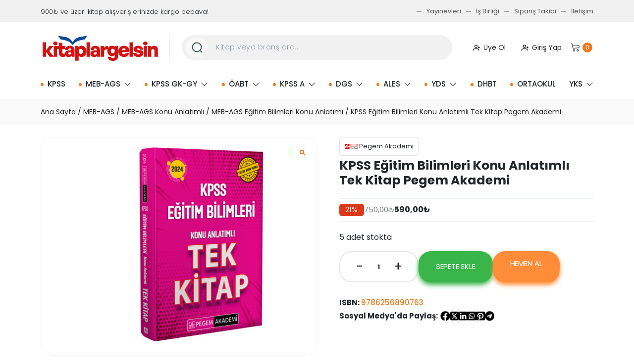

--- FILE ---
content_type: text/html; charset=UTF-8
request_url: https://kitaplargelsin.com/urun/2024-kpss-egitim-bilimleri-konu-anlatimli-tek-kitap-pegem-akademi/
body_size: 32418
content:
<!doctype html>
<html lang="tr">
	<head>
		<meta charset="UTF-8">
		<meta name="viewport" content="width=device-width, height=device-height,  initial-scale=1.0, user-scalable=no, user-scalable=0"/>
		<link rel="profile" href="http://gmpg.org/xfn/11">
		<link rel="preconnect" href="https://fonts.googleapis.com">
		<link rel="preconnect" href="https://fonts.gstatic.com" crossorigin>
		<link href="https://fonts.googleapis.com/css2?family=Poppins:wght@300;400;500;600;700;900&display=swap" rel="stylesheet">
		<meta name='robots' content='index, follow, max-image-preview:large, max-snippet:-1, max-video-preview:-1' />

	<!-- This site is optimized with the Yoast SEO plugin v23.0 - https://yoast.com/wordpress/plugins/seo/ -->
	<title>KPSS Eğitim Bilimleri Konu Anlatımlı Tek Kitap Pegem Akademi - Kitaplargelsin.com</title>
	<link rel="canonical" href="https://kitaplargelsin.com/urun/2024-kpss-egitim-bilimleri-konu-anlatimli-tek-kitap-pegem-akademi/" />
	<meta property="og:locale" content="tr_TR" />
	<meta property="og:type" content="article" />
	<meta property="og:title" content="KPSS Eğitim Bilimleri Konu Anlatımlı Tek Kitap Pegem Akademi - Kitaplargelsin.com" />
	<meta property="og:description" content="2024 KPSS Eğitim Bilimleri Konu Anlatımlı Tek Kitap Pegem Akademi" />
	<meta property="og:url" content="https://kitaplargelsin.com/urun/2024-kpss-egitim-bilimleri-konu-anlatimli-tek-kitap-pegem-akademi/" />
	<meta property="og:site_name" content="Kitaplargelsin.com" />
	<meta property="article:modified_time" content="2026-01-17T10:14:07+00:00" />
	<meta property="og:image" content="https://kitaplargelsin.com/wp-content/uploads/2024/07/2024-KPSS-Egitim-Bilimleri-Konu-Anlatimli-Tek-Kitap_2.png" />
	<meta property="og:image:width" content="1200" />
	<meta property="og:image:height" content="1622" />
	<meta property="og:image:type" content="image/png" />
	<meta name="twitter:card" content="summary_large_image" />
	<meta name="twitter:label1" content="Tahmini okuma süresi" />
	<meta name="twitter:data1" content="1 dakika" />
	<script type="application/ld+json" class="yoast-schema-graph">{"@context":"https://schema.org","@graph":[{"@type":"WebPage","@id":"https://kitaplargelsin.com/urun/2024-kpss-egitim-bilimleri-konu-anlatimli-tek-kitap-pegem-akademi/","url":"https://kitaplargelsin.com/urun/2024-kpss-egitim-bilimleri-konu-anlatimli-tek-kitap-pegem-akademi/","name":"KPSS Eğitim Bilimleri Konu Anlatımlı Tek Kitap Pegem Akademi - Kitaplargelsin.com","isPartOf":{"@id":"https://kitaplargelsin.com/#website"},"primaryImageOfPage":{"@id":"https://kitaplargelsin.com/urun/2024-kpss-egitim-bilimleri-konu-anlatimli-tek-kitap-pegem-akademi/#primaryimage"},"image":{"@id":"https://kitaplargelsin.com/urun/2024-kpss-egitim-bilimleri-konu-anlatimli-tek-kitap-pegem-akademi/#primaryimage"},"thumbnailUrl":"https://kitaplargelsin.com/wp-content/uploads/2024/07/2024-KPSS-Egitim-Bilimleri-Konu-Anlatimli-Tek-Kitap_2.png","datePublished":"2024-07-01T10:29:01+00:00","dateModified":"2026-01-17T10:14:07+00:00","breadcrumb":{"@id":"https://kitaplargelsin.com/urun/2024-kpss-egitim-bilimleri-konu-anlatimli-tek-kitap-pegem-akademi/#breadcrumb"},"inLanguage":"tr","potentialAction":[{"@type":"ReadAction","target":["https://kitaplargelsin.com/urun/2024-kpss-egitim-bilimleri-konu-anlatimli-tek-kitap-pegem-akademi/"]}]},{"@type":"ImageObject","inLanguage":"tr","@id":"https://kitaplargelsin.com/urun/2024-kpss-egitim-bilimleri-konu-anlatimli-tek-kitap-pegem-akademi/#primaryimage","url":"https://kitaplargelsin.com/wp-content/uploads/2024/07/2024-KPSS-Egitim-Bilimleri-Konu-Anlatimli-Tek-Kitap_2.png","contentUrl":"https://kitaplargelsin.com/wp-content/uploads/2024/07/2024-KPSS-Egitim-Bilimleri-Konu-Anlatimli-Tek-Kitap_2.png","width":1200,"height":1622},{"@type":"BreadcrumbList","@id":"https://kitaplargelsin.com/urun/2024-kpss-egitim-bilimleri-konu-anlatimli-tek-kitap-pegem-akademi/#breadcrumb","itemListElement":[{"@type":"ListItem","position":1,"name":"Anasayfa","item":"https://kitaplargelsin.com/"},{"@type":"ListItem","position":2,"name":"Mağaza","item":"https://kitaplargelsin.com/magaza/"},{"@type":"ListItem","position":3,"name":"KPSS Eğitim Bilimleri Konu Anlatımlı Tek Kitap Pegem Akademi"}]},{"@type":"WebSite","@id":"https://kitaplargelsin.com/#website","url":"https://kitaplargelsin.com/","name":"Kitaplargelsin.com","description":"Tüm KPSS, ÖABT, DGS, ALES, YKS, YDS Kitapları","publisher":{"@id":"https://kitaplargelsin.com/#organization"},"potentialAction":[{"@type":"SearchAction","target":{"@type":"EntryPoint","urlTemplate":"https://kitaplargelsin.com/?s={search_term_string}"},"query-input":"required name=search_term_string"}],"inLanguage":"tr"},{"@type":"Organization","@id":"https://kitaplargelsin.com/#organization","name":"Kitaplargelsin.com","url":"https://kitaplargelsin.com/","logo":{"@type":"ImageObject","inLanguage":"tr","@id":"https://kitaplargelsin.com/#/schema/logo/image/","url":"https://kitaplargelsin.com/wp-content/uploads/2024/06/logo-7.svg","contentUrl":"https://kitaplargelsin.com/wp-content/uploads/2024/06/logo-7.svg","caption":"Kitaplargelsin.com"},"image":{"@id":"https://kitaplargelsin.com/#/schema/logo/image/"},"sameAs":["https://www.instagram.com/kitaplar_gelsin/"]}]}</script>
	<!-- / Yoast SEO plugin. -->


<link rel='dns-prefetch' href='//www.googletagmanager.com' />
<link rel='dns-prefetch' href='//cdn.jsdelivr.net' />
<link rel="alternate" type="application/rss+xml" title="Kitaplargelsin.com &raquo; akışı" href="https://kitaplargelsin.com/feed/" />
<link rel="alternate" type="application/rss+xml" title="Kitaplargelsin.com &raquo; yorum akışı" href="https://kitaplargelsin.com/comments/feed/" />
<link rel="alternate" type="application/rss+xml" title="Kitaplargelsin.com &raquo; KPSS Eğitim Bilimleri Konu Anlatımlı Tek Kitap Pegem Akademi yorum akışı" href="https://kitaplargelsin.com/urun/2024-kpss-egitim-bilimleri-konu-anlatimli-tek-kitap-pegem-akademi/feed/" />
<script type="text/javascript">
/* <![CDATA[ */
window._wpemojiSettings = {"baseUrl":"https:\/\/s.w.org\/images\/core\/emoji\/15.0.3\/72x72\/","ext":".png","svgUrl":"https:\/\/s.w.org\/images\/core\/emoji\/15.0.3\/svg\/","svgExt":".svg","source":{"concatemoji":"https:\/\/kitaplargelsin.com\/wp-includes\/js\/wp-emoji-release.min.js?ver=6.6.2"}};
/*! This file is auto-generated */
!function(i,n){var o,s,e;function c(e){try{var t={supportTests:e,timestamp:(new Date).valueOf()};sessionStorage.setItem(o,JSON.stringify(t))}catch(e){}}function p(e,t,n){e.clearRect(0,0,e.canvas.width,e.canvas.height),e.fillText(t,0,0);var t=new Uint32Array(e.getImageData(0,0,e.canvas.width,e.canvas.height).data),r=(e.clearRect(0,0,e.canvas.width,e.canvas.height),e.fillText(n,0,0),new Uint32Array(e.getImageData(0,0,e.canvas.width,e.canvas.height).data));return t.every(function(e,t){return e===r[t]})}function u(e,t,n){switch(t){case"flag":return n(e,"\ud83c\udff3\ufe0f\u200d\u26a7\ufe0f","\ud83c\udff3\ufe0f\u200b\u26a7\ufe0f")?!1:!n(e,"\ud83c\uddfa\ud83c\uddf3","\ud83c\uddfa\u200b\ud83c\uddf3")&&!n(e,"\ud83c\udff4\udb40\udc67\udb40\udc62\udb40\udc65\udb40\udc6e\udb40\udc67\udb40\udc7f","\ud83c\udff4\u200b\udb40\udc67\u200b\udb40\udc62\u200b\udb40\udc65\u200b\udb40\udc6e\u200b\udb40\udc67\u200b\udb40\udc7f");case"emoji":return!n(e,"\ud83d\udc26\u200d\u2b1b","\ud83d\udc26\u200b\u2b1b")}return!1}function f(e,t,n){var r="undefined"!=typeof WorkerGlobalScope&&self instanceof WorkerGlobalScope?new OffscreenCanvas(300,150):i.createElement("canvas"),a=r.getContext("2d",{willReadFrequently:!0}),o=(a.textBaseline="top",a.font="600 32px Arial",{});return e.forEach(function(e){o[e]=t(a,e,n)}),o}function t(e){var t=i.createElement("script");t.src=e,t.defer=!0,i.head.appendChild(t)}"undefined"!=typeof Promise&&(o="wpEmojiSettingsSupports",s=["flag","emoji"],n.supports={everything:!0,everythingExceptFlag:!0},e=new Promise(function(e){i.addEventListener("DOMContentLoaded",e,{once:!0})}),new Promise(function(t){var n=function(){try{var e=JSON.parse(sessionStorage.getItem(o));if("object"==typeof e&&"number"==typeof e.timestamp&&(new Date).valueOf()<e.timestamp+604800&&"object"==typeof e.supportTests)return e.supportTests}catch(e){}return null}();if(!n){if("undefined"!=typeof Worker&&"undefined"!=typeof OffscreenCanvas&&"undefined"!=typeof URL&&URL.createObjectURL&&"undefined"!=typeof Blob)try{var e="postMessage("+f.toString()+"("+[JSON.stringify(s),u.toString(),p.toString()].join(",")+"));",r=new Blob([e],{type:"text/javascript"}),a=new Worker(URL.createObjectURL(r),{name:"wpTestEmojiSupports"});return void(a.onmessage=function(e){c(n=e.data),a.terminate(),t(n)})}catch(e){}c(n=f(s,u,p))}t(n)}).then(function(e){for(var t in e)n.supports[t]=e[t],n.supports.everything=n.supports.everything&&n.supports[t],"flag"!==t&&(n.supports.everythingExceptFlag=n.supports.everythingExceptFlag&&n.supports[t]);n.supports.everythingExceptFlag=n.supports.everythingExceptFlag&&!n.supports.flag,n.DOMReady=!1,n.readyCallback=function(){n.DOMReady=!0}}).then(function(){return e}).then(function(){var e;n.supports.everything||(n.readyCallback(),(e=n.source||{}).concatemoji?t(e.concatemoji):e.wpemoji&&e.twemoji&&(t(e.twemoji),t(e.wpemoji)))}))}((window,document),window._wpemojiSettings);
/* ]]> */
</script>
<style id='wp-emoji-styles-inline-css' type='text/css'>

	img.wp-smiley, img.emoji {
		display: inline !important;
		border: none !important;
		box-shadow: none !important;
		height: 1em !important;
		width: 1em !important;
		margin: 0 0.07em !important;
		vertical-align: -0.1em !important;
		background: none !important;
		padding: 0 !important;
	}
</style>
<link rel='stylesheet' id='wp-block-library-css' href='https://kitaplargelsin.com/wp-includes/css/dist/block-library/style.min.css?ver=6.6.2' type='text/css' media='all' />
<style id='classic-theme-styles-inline-css' type='text/css'>
/*! This file is auto-generated */
.wp-block-button__link{color:#fff;background-color:#32373c;border-radius:9999px;box-shadow:none;text-decoration:none;padding:calc(.667em + 2px) calc(1.333em + 2px);font-size:1.125em}.wp-block-file__button{background:#32373c;color:#fff;text-decoration:none}
</style>
<style id='global-styles-inline-css' type='text/css'>
:root{--wp--preset--aspect-ratio--square: 1;--wp--preset--aspect-ratio--4-3: 4/3;--wp--preset--aspect-ratio--3-4: 3/4;--wp--preset--aspect-ratio--3-2: 3/2;--wp--preset--aspect-ratio--2-3: 2/3;--wp--preset--aspect-ratio--16-9: 16/9;--wp--preset--aspect-ratio--9-16: 9/16;--wp--preset--color--black: #000000;--wp--preset--color--cyan-bluish-gray: #abb8c3;--wp--preset--color--white: #ffffff;--wp--preset--color--pale-pink: #f78da7;--wp--preset--color--vivid-red: #cf2e2e;--wp--preset--color--luminous-vivid-orange: #ff6900;--wp--preset--color--luminous-vivid-amber: #fcb900;--wp--preset--color--light-green-cyan: #7bdcb5;--wp--preset--color--vivid-green-cyan: #00d084;--wp--preset--color--pale-cyan-blue: #8ed1fc;--wp--preset--color--vivid-cyan-blue: #0693e3;--wp--preset--color--vivid-purple: #9b51e0;--wp--preset--gradient--vivid-cyan-blue-to-vivid-purple: linear-gradient(135deg,rgba(6,147,227,1) 0%,rgb(155,81,224) 100%);--wp--preset--gradient--light-green-cyan-to-vivid-green-cyan: linear-gradient(135deg,rgb(122,220,180) 0%,rgb(0,208,130) 100%);--wp--preset--gradient--luminous-vivid-amber-to-luminous-vivid-orange: linear-gradient(135deg,rgba(252,185,0,1) 0%,rgba(255,105,0,1) 100%);--wp--preset--gradient--luminous-vivid-orange-to-vivid-red: linear-gradient(135deg,rgba(255,105,0,1) 0%,rgb(207,46,46) 100%);--wp--preset--gradient--very-light-gray-to-cyan-bluish-gray: linear-gradient(135deg,rgb(238,238,238) 0%,rgb(169,184,195) 100%);--wp--preset--gradient--cool-to-warm-spectrum: linear-gradient(135deg,rgb(74,234,220) 0%,rgb(151,120,209) 20%,rgb(207,42,186) 40%,rgb(238,44,130) 60%,rgb(251,105,98) 80%,rgb(254,248,76) 100%);--wp--preset--gradient--blush-light-purple: linear-gradient(135deg,rgb(255,206,236) 0%,rgb(152,150,240) 100%);--wp--preset--gradient--blush-bordeaux: linear-gradient(135deg,rgb(254,205,165) 0%,rgb(254,45,45) 50%,rgb(107,0,62) 100%);--wp--preset--gradient--luminous-dusk: linear-gradient(135deg,rgb(255,203,112) 0%,rgb(199,81,192) 50%,rgb(65,88,208) 100%);--wp--preset--gradient--pale-ocean: linear-gradient(135deg,rgb(255,245,203) 0%,rgb(182,227,212) 50%,rgb(51,167,181) 100%);--wp--preset--gradient--electric-grass: linear-gradient(135deg,rgb(202,248,128) 0%,rgb(113,206,126) 100%);--wp--preset--gradient--midnight: linear-gradient(135deg,rgb(2,3,129) 0%,rgb(40,116,252) 100%);--wp--preset--font-size--small: 13px;--wp--preset--font-size--medium: 20px;--wp--preset--font-size--large: 36px;--wp--preset--font-size--x-large: 42px;--wp--preset--spacing--20: 0.44rem;--wp--preset--spacing--30: 0.67rem;--wp--preset--spacing--40: 1rem;--wp--preset--spacing--50: 1.5rem;--wp--preset--spacing--60: 2.25rem;--wp--preset--spacing--70: 3.38rem;--wp--preset--spacing--80: 5.06rem;--wp--preset--shadow--natural: 6px 6px 9px rgba(0, 0, 0, 0.2);--wp--preset--shadow--deep: 12px 12px 50px rgba(0, 0, 0, 0.4);--wp--preset--shadow--sharp: 6px 6px 0px rgba(0, 0, 0, 0.2);--wp--preset--shadow--outlined: 6px 6px 0px -3px rgba(255, 255, 255, 1), 6px 6px rgba(0, 0, 0, 1);--wp--preset--shadow--crisp: 6px 6px 0px rgba(0, 0, 0, 1);}:where(.is-layout-flex){gap: 0.5em;}:where(.is-layout-grid){gap: 0.5em;}body .is-layout-flex{display: flex;}.is-layout-flex{flex-wrap: wrap;align-items: center;}.is-layout-flex > :is(*, div){margin: 0;}body .is-layout-grid{display: grid;}.is-layout-grid > :is(*, div){margin: 0;}:where(.wp-block-columns.is-layout-flex){gap: 2em;}:where(.wp-block-columns.is-layout-grid){gap: 2em;}:where(.wp-block-post-template.is-layout-flex){gap: 1.25em;}:where(.wp-block-post-template.is-layout-grid){gap: 1.25em;}.has-black-color{color: var(--wp--preset--color--black) !important;}.has-cyan-bluish-gray-color{color: var(--wp--preset--color--cyan-bluish-gray) !important;}.has-white-color{color: var(--wp--preset--color--white) !important;}.has-pale-pink-color{color: var(--wp--preset--color--pale-pink) !important;}.has-vivid-red-color{color: var(--wp--preset--color--vivid-red) !important;}.has-luminous-vivid-orange-color{color: var(--wp--preset--color--luminous-vivid-orange) !important;}.has-luminous-vivid-amber-color{color: var(--wp--preset--color--luminous-vivid-amber) !important;}.has-light-green-cyan-color{color: var(--wp--preset--color--light-green-cyan) !important;}.has-vivid-green-cyan-color{color: var(--wp--preset--color--vivid-green-cyan) !important;}.has-pale-cyan-blue-color{color: var(--wp--preset--color--pale-cyan-blue) !important;}.has-vivid-cyan-blue-color{color: var(--wp--preset--color--vivid-cyan-blue) !important;}.has-vivid-purple-color{color: var(--wp--preset--color--vivid-purple) !important;}.has-black-background-color{background-color: var(--wp--preset--color--black) !important;}.has-cyan-bluish-gray-background-color{background-color: var(--wp--preset--color--cyan-bluish-gray) !important;}.has-white-background-color{background-color: var(--wp--preset--color--white) !important;}.has-pale-pink-background-color{background-color: var(--wp--preset--color--pale-pink) !important;}.has-vivid-red-background-color{background-color: var(--wp--preset--color--vivid-red) !important;}.has-luminous-vivid-orange-background-color{background-color: var(--wp--preset--color--luminous-vivid-orange) !important;}.has-luminous-vivid-amber-background-color{background-color: var(--wp--preset--color--luminous-vivid-amber) !important;}.has-light-green-cyan-background-color{background-color: var(--wp--preset--color--light-green-cyan) !important;}.has-vivid-green-cyan-background-color{background-color: var(--wp--preset--color--vivid-green-cyan) !important;}.has-pale-cyan-blue-background-color{background-color: var(--wp--preset--color--pale-cyan-blue) !important;}.has-vivid-cyan-blue-background-color{background-color: var(--wp--preset--color--vivid-cyan-blue) !important;}.has-vivid-purple-background-color{background-color: var(--wp--preset--color--vivid-purple) !important;}.has-black-border-color{border-color: var(--wp--preset--color--black) !important;}.has-cyan-bluish-gray-border-color{border-color: var(--wp--preset--color--cyan-bluish-gray) !important;}.has-white-border-color{border-color: var(--wp--preset--color--white) !important;}.has-pale-pink-border-color{border-color: var(--wp--preset--color--pale-pink) !important;}.has-vivid-red-border-color{border-color: var(--wp--preset--color--vivid-red) !important;}.has-luminous-vivid-orange-border-color{border-color: var(--wp--preset--color--luminous-vivid-orange) !important;}.has-luminous-vivid-amber-border-color{border-color: var(--wp--preset--color--luminous-vivid-amber) !important;}.has-light-green-cyan-border-color{border-color: var(--wp--preset--color--light-green-cyan) !important;}.has-vivid-green-cyan-border-color{border-color: var(--wp--preset--color--vivid-green-cyan) !important;}.has-pale-cyan-blue-border-color{border-color: var(--wp--preset--color--pale-cyan-blue) !important;}.has-vivid-cyan-blue-border-color{border-color: var(--wp--preset--color--vivid-cyan-blue) !important;}.has-vivid-purple-border-color{border-color: var(--wp--preset--color--vivid-purple) !important;}.has-vivid-cyan-blue-to-vivid-purple-gradient-background{background: var(--wp--preset--gradient--vivid-cyan-blue-to-vivid-purple) !important;}.has-light-green-cyan-to-vivid-green-cyan-gradient-background{background: var(--wp--preset--gradient--light-green-cyan-to-vivid-green-cyan) !important;}.has-luminous-vivid-amber-to-luminous-vivid-orange-gradient-background{background: var(--wp--preset--gradient--luminous-vivid-amber-to-luminous-vivid-orange) !important;}.has-luminous-vivid-orange-to-vivid-red-gradient-background{background: var(--wp--preset--gradient--luminous-vivid-orange-to-vivid-red) !important;}.has-very-light-gray-to-cyan-bluish-gray-gradient-background{background: var(--wp--preset--gradient--very-light-gray-to-cyan-bluish-gray) !important;}.has-cool-to-warm-spectrum-gradient-background{background: var(--wp--preset--gradient--cool-to-warm-spectrum) !important;}.has-blush-light-purple-gradient-background{background: var(--wp--preset--gradient--blush-light-purple) !important;}.has-blush-bordeaux-gradient-background{background: var(--wp--preset--gradient--blush-bordeaux) !important;}.has-luminous-dusk-gradient-background{background: var(--wp--preset--gradient--luminous-dusk) !important;}.has-pale-ocean-gradient-background{background: var(--wp--preset--gradient--pale-ocean) !important;}.has-electric-grass-gradient-background{background: var(--wp--preset--gradient--electric-grass) !important;}.has-midnight-gradient-background{background: var(--wp--preset--gradient--midnight) !important;}.has-small-font-size{font-size: var(--wp--preset--font-size--small) !important;}.has-medium-font-size{font-size: var(--wp--preset--font-size--medium) !important;}.has-large-font-size{font-size: var(--wp--preset--font-size--large) !important;}.has-x-large-font-size{font-size: var(--wp--preset--font-size--x-large) !important;}
:where(.wp-block-post-template.is-layout-flex){gap: 1.25em;}:where(.wp-block-post-template.is-layout-grid){gap: 1.25em;}
:where(.wp-block-columns.is-layout-flex){gap: 2em;}:where(.wp-block-columns.is-layout-grid){gap: 2em;}
:root :where(.wp-block-pullquote){font-size: 1.5em;line-height: 1.6;}
</style>
<link rel='stylesheet' id='woo-coupon-usage-style-css' href='https://kitaplargelsin.com/wp-content/plugins/woo-coupon-usage-pro/css/style.css?ver=5.14.1' type='text/css' media='all' />
<link rel='stylesheet' id='essentials-css-css' href='https://kitaplargelsin.com/wp-content/plugins/essentials24/assets/css/s24.css?ver=3.0' type='text/css' media='all' />
<link rel='stylesheet' id='swal-css-css' href='https://kitaplargelsin.com/wp-content/plugins/essentials24/assets/css/swal.min.css?ver=1.0' type='text/css' media='all' />
<link rel='stylesheet' id='photoswipe-css' href='https://kitaplargelsin.com/wp-content/plugins/woocommerce/assets/css/photoswipe/photoswipe.min.css?ver=9.0.2' type='text/css' media='all' />
<link rel='stylesheet' id='photoswipe-default-skin-css' href='https://kitaplargelsin.com/wp-content/plugins/woocommerce/assets/css/photoswipe/default-skin/default-skin.min.css?ver=9.0.2' type='text/css' media='all' />
<style id='woocommerce-inline-inline-css' type='text/css'>
.woocommerce form .form-row .required { visibility: visible; }
</style>
<link rel='stylesheet' id='woosb-frontend-css' href='https://kitaplargelsin.com/wp-content/plugins/woo-product-bundle/assets/css/frontend.css?ver=8.0.8' type='text/css' media='all' />
<link rel='stylesheet' id='dgwt-wcas-style-css' href='https://kitaplargelsin.com/wp-content/plugins/fibosearch-1261/assets/css/style.min.css?ver=1.26.1' type='text/css' media='all' />
<link rel='stylesheet' id='pazaryeri_724-style-css' href='https://kitaplargelsin.com/wp-content/themes/pazaryeri-724/style.css?ver=6.6.2' type='text/css' media='all' />
<link rel='stylesheet' id='pazaryeri_724-style-bootstrap-css' href='https://kitaplargelsin.com/wp-content/themes/pazaryeri-724/assets/css/bootstrap.min.css?ver=6.6.2' type='text/css' media='all' />
<link rel='stylesheet' id='pazaryeri_724-style-icons-css' href='https://cdn.jsdelivr.net/npm/bootstrap-icons@1.10.3/font/bootstrap-icons.min.css?ver=6.6.2' type='text/css' media='all' />
<link rel='stylesheet' id='pazaryeri_724-style-default-css' href='https://kitaplargelsin.com/wp-content/themes/pazaryeri-724/assets/css/s24.css?ver=6.6.2' type='text/css' media='all' />
<link rel='stylesheet' id='pazaryeri_724-style-swiper-css' href='https://kitaplargelsin.com/wp-content/themes/pazaryeri-724/assets/css/swiper-bundle.min.css?ver=6.6.2' type='text/css' media='all' />
<link rel='stylesheet' id='flexible-shipping-free-shipping-css' href='https://kitaplargelsin.com/wp-content/plugins/flexible-shipping/assets/dist/css/free-shipping.css?ver=4.25.2.2' type='text/css' media='all' />
<script type="text/javascript" id="woocommerce-google-analytics-integration-gtag-js-after">
/* <![CDATA[ */
/* Google Analytics for WooCommerce (gtag.js) */
					window.dataLayer = window.dataLayer || [];
					function gtag(){dataLayer.push(arguments);}
					// Set up default consent state.
					for ( const mode of [{"analytics_storage":"denied","ad_storage":"denied","ad_user_data":"denied","ad_personalization":"denied","region":["AT","BE","BG","HR","CY","CZ","DK","EE","FI","FR","DE","GR","HU","IS","IE","IT","LV","LI","LT","LU","MT","NL","NO","PL","PT","RO","SK","SI","ES","SE","GB","CH"]}] || [] ) {
						gtag( "consent", "default", { "wait_for_update": 500, ...mode } );
					}
					gtag("js", new Date());
					gtag("set", "developer_id.dOGY3NW", true);
					gtag("config", "G-GXTSTJDNYL", {"track_404":true,"allow_google_signals":true,"logged_in":false,"linker":{"domains":[],"allow_incoming":false},"custom_map":{"dimension1":"logged_in"}});
/* ]]> */
</script>
<script type="text/javascript" src="//kitaplargelsin.com/wp-content/plugins/wp-hide-security-enhancer/assets/js/devtools-detect.js?ver=6.6.2" id="devtools-detect-js"></script>
<script type="text/javascript" src="https://kitaplargelsin.com/wp-includes/js/jquery/jquery.min.js?ver=3.7.1" id="jquery-core-js"></script>
<script type="text/javascript" src="https://kitaplargelsin.com/wp-includes/js/jquery/jquery-migrate.min.js?ver=3.4.1" id="jquery-migrate-js"></script>
<script type="text/javascript" src="https://kitaplargelsin.com/wp-content/plugins/woo-coupon-usage-pro/js/woo-coupon-usage.js?ver=5.8.0" id="woo-coupon-usage-js"></script>
<script type="text/javascript" src="https://kitaplargelsin.com/wp-content/plugins/woocommerce/assets/js/jquery-blockui/jquery.blockUI.min.js?ver=2.7.0-wc.9.0.2" id="jquery-blockui-js" defer="defer" data-wp-strategy="defer"></script>
<script type="text/javascript" id="wc-add-to-cart-js-extra">
/* <![CDATA[ */
var wc_add_to_cart_params = {"ajax_url":"\/secure-access\/admin-ajax.php","wc_ajax_url":"\/?wc-ajax=%%endpoint%%","i18n_view_cart":"Sepetim","cart_url":"https:\/\/kitaplargelsin.com\/sepet\/","is_cart":"","cart_redirect_after_add":"no"};
/* ]]> */
</script>
<script type="text/javascript" src="https://kitaplargelsin.com/wp-content/plugins/woocommerce/assets/js/frontend/add-to-cart.min.js?ver=9.0.2" id="wc-add-to-cart-js" defer="defer" data-wp-strategy="defer"></script>
<script type="text/javascript" src="https://kitaplargelsin.com/wp-content/plugins/woocommerce/assets/js/zoom/jquery.zoom.min.js?ver=1.7.21-wc.9.0.2" id="zoom-js" defer="defer" data-wp-strategy="defer"></script>
<script type="text/javascript" src="https://kitaplargelsin.com/wp-content/plugins/woocommerce/assets/js/flexslider/jquery.flexslider.min.js?ver=2.7.2-wc.9.0.2" id="flexslider-js" defer="defer" data-wp-strategy="defer"></script>
<script type="text/javascript" src="https://kitaplargelsin.com/wp-content/plugins/woocommerce/assets/js/photoswipe/photoswipe.min.js?ver=4.1.1-wc.9.0.2" id="photoswipe-js" defer="defer" data-wp-strategy="defer"></script>
<script type="text/javascript" src="https://kitaplargelsin.com/wp-content/plugins/woocommerce/assets/js/photoswipe/photoswipe-ui-default.min.js?ver=4.1.1-wc.9.0.2" id="photoswipe-ui-default-js" defer="defer" data-wp-strategy="defer"></script>
<script type="text/javascript" id="wc-single-product-js-extra">
/* <![CDATA[ */
var wc_single_product_params = {"i18n_required_rating_text":"L\u00fctfen bir oy belirleyin","review_rating_required":"yes","flexslider":{"rtl":false,"animation":"slide","smoothHeight":true,"directionNav":false,"controlNav":"thumbnails","slideshow":false,"animationSpeed":500,"animationLoop":false,"allowOneSlide":false},"zoom_enabled":"1","zoom_options":[],"photoswipe_enabled":"1","photoswipe_options":{"shareEl":false,"closeOnScroll":false,"history":false,"hideAnimationDuration":0,"showAnimationDuration":0},"flexslider_enabled":"1"};
/* ]]> */
</script>
<script type="text/javascript" src="https://kitaplargelsin.com/wp-content/plugins/woocommerce/assets/js/frontend/single-product.min.js?ver=9.0.2" id="wc-single-product-js" defer="defer" data-wp-strategy="defer"></script>
<script type="text/javascript" src="https://kitaplargelsin.com/wp-content/plugins/woocommerce/assets/js/js-cookie/js.cookie.min.js?ver=2.1.4-wc.9.0.2" id="js-cookie-js" defer="defer" data-wp-strategy="defer"></script>
<script type="text/javascript" id="woocommerce-js-extra">
/* <![CDATA[ */
var woocommerce_params = {"ajax_url":"\/secure-access\/admin-ajax.php","wc_ajax_url":"\/?wc-ajax=%%endpoint%%"};
/* ]]> */
</script>
<script type="text/javascript" src="https://kitaplargelsin.com/wp-content/plugins/woocommerce/assets/js/frontend/woocommerce.min.js?ver=9.0.2" id="woocommerce-js" defer="defer" data-wp-strategy="defer"></script>
<script type="text/javascript" src="https://kitaplargelsin.com/wp-content/themes/pazaryeri-724/assets/js/bootstrap.bundle.min.js?ver=6.6.2" id="pazaryeri_724-js-bootstrap-js"></script>
<script type="text/javascript" src="https://kitaplargelsin.com/wp-content/themes/pazaryeri-724/assets/js/swiper-bundle.min.js?ver=6.6.2" id="pazaryeri_724-js-swiper-js"></script>
<script type="text/javascript" src="https://kitaplargelsin.com/wp-content/themes/pazaryeri-724/assets/js/s24.js?ver=6.6.2" id="pazaryeri_724-script-js"></script>
<link rel="https://api.w.org/" href="https://kitaplargelsin.com/wp-json/" /><link rel="alternate" title="JSON" type="application/json" href="https://kitaplargelsin.com/wp-json/wp/v2/product/1881" /><link rel="EditURI" type="application/rsd+xml" title="RSD" href="https://kitaplargelsin.com/xmlrpc.php?rsd" />
<meta name="generator" content="WordPress 6.6.2" />
<meta name="generator" content="WooCommerce 9.0.2" />
<link rel='shortlink' href='https://kitaplargelsin.com/?p=1881' />
<link rel="alternate" title="oEmbed (JSON)" type="application/json+oembed" href="https://kitaplargelsin.com/wp-json/oembed/1.0/embed?url=https%3A%2F%2Fkitaplargelsin.com%2Furun%2F2024-kpss-egitim-bilimleri-konu-anlatimli-tek-kitap-pegem-akademi%2F" />
<link rel="alternate" title="oEmbed (XML)" type="text/xml+oembed" href="https://kitaplargelsin.com/wp-json/oembed/1.0/embed?url=https%3A%2F%2Fkitaplargelsin.com%2Furun%2F2024-kpss-egitim-bilimleri-konu-anlatimli-tek-kitap-pegem-akademi%2F&#038;format=xml" />
		<style>
			.dgwt-wcas-ico-magnifier,.dgwt-wcas-ico-magnifier-handler{max-width:20px}.dgwt-wcas-search-wrapp .dgwt-wcas-sf-wrapp input[type=search].dgwt-wcas-search-input,.dgwt-wcas-search-wrapp .dgwt-wcas-sf-wrapp input[type=search].dgwt-wcas-search-input:hover,.dgwt-wcas-search-wrapp .dgwt-wcas-sf-wrapp input[type=search].dgwt-wcas-search-input:focus{background-color:#f1f1f1;color:#212529;border-color:#f1f1f1}.dgwt-wcas-sf-wrapp input[type=search].dgwt-wcas-search-input::placeholder{color:#212529;opacity:.3}.dgwt-wcas-sf-wrapp input[type=search].dgwt-wcas-search-input::-webkit-input-placeholder{color:#212529;opacity:.3}.dgwt-wcas-sf-wrapp input[type=search].dgwt-wcas-search-input:-moz-placeholder{color:#212529;opacity:.3}.dgwt-wcas-sf-wrapp input[type=search].dgwt-wcas-search-input::-moz-placeholder{color:#212529;opacity:.3}.dgwt-wcas-sf-wrapp input[type=search].dgwt-wcas-search-input:-ms-input-placeholder{color:#212529}.dgwt-wcas-no-submit.dgwt-wcas-search-wrapp .dgwt-wcas-ico-magnifier path,.dgwt-wcas-search-wrapp .dgwt-wcas-close path{fill:#212529}.dgwt-wcas-loader-circular-path{stroke:#212529}.dgwt-wcas-preloader{opacity:.6}.dgwt-wcas-search-wrapp .dgwt-wcas-sf-wrapp .dgwt-wcas-search-submit::before{}.dgwt-wcas-search-wrapp .dgwt-wcas-sf-wrapp .dgwt-wcas-search-submit:hover::before,.dgwt-wcas-search-wrapp .dgwt-wcas-sf-wrapp .dgwt-wcas-search-submit:focus::before{}.dgwt-wcas-search-wrapp .dgwt-wcas-sf-wrapp .dgwt-wcas-search-submit,.dgwt-wcas-om-bar .dgwt-wcas-om-return{color:#425d6d}.dgwt-wcas-search-wrapp .dgwt-wcas-ico-magnifier,.dgwt-wcas-search-wrapp .dgwt-wcas-sf-wrapp .dgwt-wcas-search-submit svg path,.dgwt-wcas-om-bar .dgwt-wcas-om-return svg path{fill:#425d6d}		</style>
			<noscript><style>.woocommerce-product-gallery{ opacity: 1 !important; }</style></noscript>
	<link rel="icon" href="https://kitaplargelsin.com/wp-content/uploads/2024/07/cropped-cropped-kg-site-yazisi-01-192x192-1-32x32.png" sizes="32x32" />
<link rel="icon" href="https://kitaplargelsin.com/wp-content/uploads/2024/07/cropped-cropped-kg-site-yazisi-01-192x192-1-192x192.png" sizes="192x192" />
<link rel="apple-touch-icon" href="https://kitaplargelsin.com/wp-content/uploads/2024/07/cropped-cropped-kg-site-yazisi-01-192x192-1-180x180.png" />
<meta name="msapplication-TileImage" content="https://kitaplargelsin.com/wp-content/uploads/2024/07/cropped-cropped-kg-site-yazisi-01-192x192-1-270x270.png" />
	</head>

	<body class="product-template-default single single-product postid-1881 wp-custom-logo theme-pazaryeri-724 woocommerce woocommerce-page woocommerce-no-js">
<script type="module">
  // Import the functions you need from the SDKs you need
  import { initializeApp } from "https://www.gstatic.com/firebasejs/10.13.1/firebase-app.js";
  import { getAnalytics } from "https://www.gstatic.com/firebasejs/10.13.1/firebase-analytics.js";
  // TODO: Add SDKs for Firebase products that you want to use
  // https://firebase.google.com/docs/web/setup#available-libraries

  // Your web app's Firebase configuration
  // For Firebase JS SDK v7.20.0 and later, measurementId is optional
  const firebaseConfig = {
    apiKey: "AIzaSyB9fEmtKzQ-RsqrxOwMyMMnk3YdIqgswjo",
    authDomain: "kitaplar-gelsin.firebaseapp.com",
    projectId: "kitaplar-gelsin",
    storageBucket: "kitaplar-gelsin.appspot.com",
    messagingSenderId: "1096106409454",
    appId: "1:1096106409454:web:cdd85d39392e3bd336e2ff",
    measurementId: "G-GXTSTJDNYL"
  };

  // Initialize Firebase
  const app = initializeApp(firebaseConfig);
  const analytics = getAnalytics(app);
</script>

<script>
jQuery(document).ready(function($) {
    $('form.variations_form').on('woocommerce_variation_select_change', function(event) {
        // Varyasyon seçildiğinde tetiklenen olay
        var form = $(this);

        // Varyasyon verilerini çekiyoruz
        var variationData = form.serialize();

        // AJAX isteği gönder
        $.ajax({
            url: wc_add_to_cart_params.ajax_url,
            type: 'POST',
            data: {
                action: 'woocommerce_update_variation',
                variation: variationData,
            },
            success: function(response) {
                // Başarılı ise sayfayı güncelle
                $('#your-target-element').html(response);
            }
        });
    });
});
</script>

<style>
.form-footer {
	display:none!important;
}

#payment ul.wc_payment_methods.payment_methods.methods>li {
	display:unset!important;
}

#cc_holder_name {
	display: unset!important;
    width: 100%!important;
    padding: 10px;
	height: 36px;
}

#cc_number {
	display: unset!important;
    padding: 10px;
    width: 100%;
	height: 36px;
}

#expiry_month {
    padding: 10px;
    width: 49%;
}

#expiry_year {
    padding: 10px;
    width: 49%;
	height: 36px;
}

#cc_cvv {
	display: unset!important;
    width: 49%;
    padding: 10px;
	height: 36px;
}

#save_card {
	display: unset!important;
}

#billing_ilce select2 select2-container select2-container--default select2-container--above {
	color: unset!important;
	line-height: unset!important;
	font-size: unset!important;
    font-weight: unset!important;
}

.product_meta .posted_in {
	display: none!important;
}

.product_meta .s24-social-share {
	display: flex !important;
}

</style>

<style>
.image-container img {
    transition: transform 0.3s ease-in-out;
    border: 1px transparent;
    border-radius: 10px;
}

.image-container img:hover {
    transform: scale(1.1);
}
</style>

		<section id="page" class="site s24-page">
			<a class="skip-link screen-reader-text" href="#content">İçeriği Geç</a>
			<!-- Header -->
			<header id="masthead" class="site-header">
				<!-- Head -->
<section id="s24-topbar" class="d-none d-lg-block">
	<div class="container">
		<div class="row align-items-center">
			<div class="col-6">
                <span class="lead">900₺ ve üzeri kitap alışverişlerinizde kargo bedava!</span>
            </div>
            <div class="col-6">
                <div class="top-menu">
                <nav class="navbar s24-navbar navbar-expand-lg justify-content-end">
                    <!-- Ana Menu -->
                            <div id="s24-navbar" class="s24-navbar-container"><ul id="menu-ust-menu" class="navbar-nav align-items-center justify-content-between"><li id="menu-item-1485" class="menu-item menu-item-type-custom menu-item-object-custom menu-item-1485 nav-item"><a href="#" class="nav-link">Yayınevleri</a><li id="menu-item-4732" class="menu-item menu-item-type-post_type menu-item-object-page menu-item-4732 nav-item"><a href="https://kitaplargelsin.com/isbirligi/" class="nav-link">İş Birliği</a><li id="menu-item-1488" class="menu-item menu-item-type-custom menu-item-object-custom menu-item-1488 nav-item"><a href="/siparis-takibi" class="nav-link">Sipariş Takibi</a><li id="menu-item-1487" class="menu-item menu-item-type-custom menu-item-object-custom menu-item-1487 nav-item"><a href="/iletisim" class="nav-link">İletişim</a></ul></div>                        <!-- </Ana Menu -->
                    </nav>
                </div>
            </div>
		</div>
	</div>
</section>
<!-- </Head -->

<!-- Head -->
<section id="s24-head" class="pt-4 pb-3 d-none d-lg-block">
	<div class="container">
		<div class="row align-items-center">
			<div id="s24-logo" class="col-lg-3 col-md-4 text-center">
				<div class="site-branding">
					<a href="https://kitaplargelsin.com/" class="custom-logo-link" rel="home"><img src="https://kitaplargelsin.com/wp-content/uploads/2024/06/logo-7.svg" class="custom-logo" alt="Kitaplargelsin.com" decoding="async" /></a>				</div><!-- .site-branding -->
			</div>
			<div id="s24-search" class="col-lg-6">
				<div  class="dgwt-wcas-search-wrapp dgwt-wcas-has-submit woocommerce dgwt-wcas-style-pirx js-dgwt-wcas-layout-classic dgwt-wcas-layout-classic js-dgwt-wcas-mobile-overlay-disabled">
		<form class="dgwt-wcas-search-form" role="search" action="https://kitaplargelsin.com/" method="get">
		<div class="s24-search-inner input-group rounded">
						<label class="screen-reader-text"
				   for="dgwt-wcas-search-input-1">Products search</label>

			<input id="dgwt-wcas-search-input-1"
				   type="search"
				   class="dgwt-wcas-search-input"
				   name="s"
				   value=""
				   placeholder="Kitap veya branş ara..."
				   autocomplete="off"
							/>
			<div class="dgwt-wcas-preloader"></div>

			<div class="dgwt-wcas-voice-search"></div>

							<button type="submit"
						aria-label="Search"
						class="dgwt-wcas-search-submit" hidden>				<svg class="dgwt-wcas-ico-magnifier" xmlns="http://www.w3.org/2000/svg" width="18" height="18" viewBox="0 0 18 18">
					<path  d=" M 16.722523,17.901412 C 16.572585,17.825208 15.36088,16.670476 14.029846,15.33534 L 11.609782,12.907819 11.01926,13.29667 C 8.7613237,14.783493 5.6172703,14.768302 3.332423,13.259528 -0.07366363,11.010358 -1.0146502,6.5989684 1.1898146,3.2148776
						  1.5505179,2.6611594 2.4056498,1.7447266 2.9644271,1.3130497 3.4423015,0.94387379 4.3921825,0.48568469 5.1732652,0.2475835 5.886299,0.03022609 6.1341883,0 7.2037391,0 8.2732897,0 8.521179,0.03022609 9.234213,0.2475835 c 0.781083,0.23810119 1.730962,0.69629029 2.208837,1.0654662
						  0.532501,0.4113763 1.39922,1.3400096 1.760153,1.8858877 1.520655,2.2998531 1.599025,5.3023778 0.199549,7.6451086 -0.208076,0.348322 -0.393306,0.668209 -0.411622,0.710863 -0.01831,0.04265 1.065556,1.18264 2.408603,2.533307 1.343046,1.350666 2.486621,2.574792 2.541278,2.720279 0.282475,0.7519
						  -0.503089,1.456506 -1.218488,1.092917 z M 8.4027892,12.475062 C 9.434946,12.25579 10.131043,11.855461 10.99416,10.984753 11.554519,10.419467 11.842507,10.042366 12.062078,9.5863882 12.794223,8.0659672 12.793657,6.2652398 12.060578,4.756293 11.680383,3.9737304 10.453587,2.7178427
						  9.730569,2.3710306 8.6921295,1.8729196 8.3992147,1.807606 7.2037567,1.807606 6.0082984,1.807606 5.7153841,1.87292 4.6769446,2.3710306 3.9539263,2.7178427 2.7271301,3.9737304 2.3469352,4.756293 1.6138384,6.2652398 1.6132726,8.0659672 2.3454252,9.5863882 c 0.4167354,0.8654208 1.5978784,2.0575608
						  2.4443766,2.4671358 1.0971012,0.530827 2.3890403,0.681561 3.6130134,0.421538 z
					"/>
				</svg>
				</button>
			
			<input type="hidden" name="post_type" value="product"/>
			<input type="hidden" name="dgwt_wcas" value="1"/>

			
					</div>
	</form>
</div>

			</div>
			<div id="s24-head-sag" class="col-lg-3 d-flex flex-direction-row justify-content-around">
				<div class="s24-account-inner s24-head-sag-inner">
										<a href="https://kitaplargelsin.com/hesabim/">
						<i style="background-image:url(https://kitaplargelsin.com/wp-content/themes/pazaryeri-724/assets/images/icons/_UserPlus.svg)"></i>
						<span>Üye Ol</span>
					</a>
									</div>
				<div class="s24-account-inner s24-head-sag-inner">
										<a href="https://kitaplargelsin.com/hesabim/">
						<i style="background-image:url(https://kitaplargelsin.com/wp-content/themes/pazaryeri-724/assets/images/icons/_UserPlus.svg)"></i>
						<span>Giriş Yap</span>
					</a>
					
				</div>
				<div class="s24-basket-inner s24-head-sag-inner">
					<a class="cart-contents" href="https://kitaplargelsin.com/sepet/"
					   title="Sepet">
						<i style="background-image:url(https://kitaplargelsin.com/wp-content/themes/pazaryeri-724/assets/images/icons/_Cart.svg)"></i>
						<span
							  class="count">0</span>
					</a>
				</div>
			</div>
		</div>
	</div>
</section>
<!-- </Head -->
<!-- Mobile Head -->
<section id="s24-mobile-head" class="d-block d-lg-none">
	<div class="container">
		<div class="row row-mobile-head">
			<div class="col-7 d-flex align-items-center">
				<div class="mobile-menu-toggle">
					<a class="collapsed" data-bs-toggle="collapse" href="#mobileMenu" role="button" aria-expanded="false" aria-controls="mobileMenu">
						<i class="bi bi-menu-button-wide"></i>
					</a>
				</div>
				<div id="s24-logo">
					<div class="site-branding">
						<a href="https://kitaplargelsin.com/" class="custom-logo-link" rel="home"><img src="https://kitaplargelsin.com/wp-content/uploads/2024/06/logo-7.svg" class="custom-logo" alt="Kitaplargelsin.com" decoding="async" /></a>					</div><!-- .site-branding -->
				</div>
			</div>
			<div class="col-5">
				<div class="s24-mobile-head-inner">
					<div class="inner-item">
						<a class="collapsed" data-bs-toggle="collapse" href="#mobileSearch" role="button" aria-expanded="false" aria-controls="mobileSearch">
							<i class="bi bi-search"></i>
							<span>Arama</span>
						</a>
					</div>
					<div class="inner-item">
						<a href="https://kitaplargelsin.com/hesabim/">
							<i class="bi bi-person-circle"></i>
							<span>Hesabım</span>
						</a>
					</div>
					<div class="inner-item">
						<a href="https://kitaplargelsin.com/sepet/">
							<i class="bi bi-basket-fill"></i>
							<span>Sepetim</span>
						</a>
					</div>
				</div>
			</div>
		</div>
	</div>
</section>
<!-- </Mobile Head -->
<!-- Menu -->
<section id="s24-menu" class="d-none d-lg-block">
	<div class="container">
		<nav class="navbar s24-navbar navbar-expand-lg">
			<div class="s24-navbar-inner col-12 p-0">
				<div class="row">

					<!-- Ana Menu -->
					<div id="s24-navbar" class="s24-navbar-container"><ul id="menu-ana-menu" class="navbar-nav align-items-center justify-content-between"><li class="nav-item menu-item menu-item-type-post_type menu-item-object-page"><a class="nav-link" href="https://kitaplargelsin.com/urun-kategori/kpss/">KPSS</a></li><li class="nav-item menu-item menu-item-type-post_type menu-item-object-page menu-item-has-children"><a class="nav-link" href="https://kitaplargelsin.com/urun-kategori/meb-ags/">MEB-AGS</a><ul class="sub-menu dropdown-menu"><li class="menu-item menu-item-type-post_type menu-item-object-page menu-item-has-children col-lg-3 col-md-4 col-sm-12"><a href="https://kitaplargelsin.com/urun-kategori/meb-ags/meb-ags-konu-anlatim-kitaplari/">MEB-AGS Konu Anlatımlı</a><ul class="sub-menu"><li class="menu-item menu-item-type-post_type menu-item-object-page"><a href="https://kitaplargelsin.com/urun-kategori/meb-ags/meb-ags-konu-anlatim-kitaplari/meb-ags-egitim-bilimleri-konu-anlatimi/">MEB-AGS Eğitim Bilimleri Konu Anlatımı</a></li><li class="menu-item menu-item-type-post_type menu-item-object-page megamenu-all pb-3"><a href="https://kitaplargelsin.com/urun-kategori/meb-ags/meb-ags-konu-anlatim-kitaplari/">Tümünü İncele <i class="bi bi-arrow-90deg-right"></i></a></li></ul></li><li class="menu-item menu-item-type-post_type menu-item-object-page menu-item-has-children col-lg-3 col-md-4 col-sm-12"><a href="https://kitaplargelsin.com/urun-kategori/meb-ags/meb-ags-soru-bankasi-kitaplari/">MEB-AGS Soru Bankası</a><ul class="sub-menu"><li class="menu-item menu-item-type-post_type menu-item-object-page"><a href="https://kitaplargelsin.com/urun-kategori/meb-ags/meb-ags-soru-bankasi-kitaplari/meb-ags-egitim-bilimleri-soru-bankasi/">MEB-AGS Eğitim Bilimleri Soru Bankası</a></li><li class="menu-item menu-item-type-post_type menu-item-object-page"><a href="https://kitaplargelsin.com/urun-kategori/meb-ags/meb-ags-soru-bankasi-kitaplari/meb-ags-tarih-soru-bankasi-meb-ags-soru-bankasi-kitaplari/">MEB-AGS Tarih Soru Bankası</a></li><li class="menu-item menu-item-type-post_type menu-item-object-page megamenu-all pb-3"><a href="https://kitaplargelsin.com/urun-kategori/meb-ags/meb-ags-soru-bankasi-kitaplari/">Tümünü İncele <i class="bi bi-arrow-90deg-right"></i></a></li></ul></li><li class="menu-item menu-item-type-post_type menu-item-object-page menu-item-has-children col-lg-3 col-md-4 col-sm-12"><a href="https://kitaplargelsin.com/urun-kategori/meb-ags/meb-ags-denemeler/">MEB-AGS Deneme Sınavları</a><ul class="sub-menu"><li class="menu-item menu-item-type-post_type menu-item-object-page"><a href="https://kitaplargelsin.com/urun-kategori/meb-ags/meb-ags-denemeler/meb-ags-egitim-bilimleri-deneme/">MEB-AGS Eğitim Bilimleri Deneme</a></li><li class="menu-item menu-item-type-post_type menu-item-object-page megamenu-all pb-3"><a href="https://kitaplargelsin.com/urun-kategori/meb-ags/meb-ags-denemeler/">Tümünü İncele <i class="bi bi-arrow-90deg-right"></i></a></li></ul></li><li class="menu-item menu-item-type-post_type menu-item-object-page menu-item-has-children col-lg-3 col-md-4 col-sm-12"><a href="https://kitaplargelsin.com/urun-kategori/meb-ags/meb-ags-yaprak-testler/">MEB-AGS Yaprak Test</a><ul class="sub-menu"><li class="menu-item menu-item-type-post_type menu-item-object-page"><a href="https://kitaplargelsin.com/urun-kategori/meb-ags/meb-ags-yaprak-testler/meb-ags-egitim-bilimleri-yaprak-test/">MEB-AGS Eğitim Bilimleri Yaprak Test</a></li><li class="menu-item menu-item-type-post_type menu-item-object-page megamenu-all pb-3"><a href="https://kitaplargelsin.com/urun-kategori/meb-ags/meb-ags-yaprak-testler/">Tümünü İncele <i class="bi bi-arrow-90deg-right"></i></a></li></ul></li><li class="menu-item menu-item-type-post_type menu-item-object-page menu-item-has-children col-lg-3 col-md-4 col-sm-12"><a href="https://kitaplargelsin.com/urun-kategori/meb-ags/meb-ags-cikmis-sorular/">MEB-AGS Çıkmış Sorular</a><ul class="sub-menu"><li class="menu-item menu-item-type-post_type menu-item-object-page"><a href="https://kitaplargelsin.com/urun-kategori/meb-ags/meb-ags-cikmis-sorular/meb-ags-egitim-bilimleri-cikmis-sorular/">MEB-AGS Eğitim Bilimleri Çıkmış Sorular</a></li><li class="menu-item menu-item-type-post_type menu-item-object-page megamenu-all pb-3"><a href="https://kitaplargelsin.com/urun-kategori/meb-ags/meb-ags-cikmis-sorular/">Tümünü İncele <i class="bi bi-arrow-90deg-right"></i></a></li></ul></li><li class="menu-item menu-item-type-post_type menu-item-object-page menu-item-has-children col-lg-3 col-md-4 col-sm-12"><a href="https://kitaplargelsin.com/urun-kategori/meb-ags/meb-ags-cep-kitaplari/">MEB-AGS Cep Kitapları</a><ul class="sub-menu"><li class="menu-item menu-item-type-post_type menu-item-object-page"><a href="https://kitaplargelsin.com/urun-kategori/meb-ags/meb-ags-cep-kitaplari/meb-ags-egitim-bilimleri-cep-kitaplari/">MEB-AGS Eğitim Bilimleri Cep Kitapları</a></li><li class="menu-item menu-item-type-post_type menu-item-object-page megamenu-all pb-3"><a href="https://kitaplargelsin.com/urun-kategori/meb-ags/meb-ags-cep-kitaplari/">Tümünü İncele <i class="bi bi-arrow-90deg-right"></i></a></li></ul></li></ul></li><li class="nav-item menu-item menu-item-type-post_type menu-item-object-page menu-item-has-children"><a class="nav-link" href="https://kitaplargelsin.com/urun-kategori/kpss-gk-gy/">KPSS GK-GY</a><ul class="sub-menu dropdown-menu"><li class="menu-item menu-item-type-post_type menu-item-object-page menu-item-has-children col-lg-3 col-md-4 col-sm-12"><a href="https://kitaplargelsin.com/urun-kategori/kpss-gk-gy/kpss-gk-gy-konu-anlatim-kitaplari/">KPSS GK-GY Konu Anlatım Kitapları</a><ul class="sub-menu"><li class="menu-item menu-item-type-post_type menu-item-object-page"><a href="https://kitaplargelsin.com/urun-kategori/kpss-gk-gy/kpss-gk-gy-konu-anlatim-kitaplari/kpss-cografya-konu-anlatim-kitabi/">KPSS Coğrafya Konu Anlatım Kitabı</a></li><li class="menu-item menu-item-type-post_type menu-item-object-page"><a href="https://kitaplargelsin.com/urun-kategori/kpss-gk-gy/kpss-gk-gy-konu-anlatim-kitaplari/kpss-matematik-konu-anlatim-kitabi/">KPSS Matematik Konu Anlatım Kitabı</a></li><li class="menu-item menu-item-type-post_type menu-item-object-page"><a href="https://kitaplargelsin.com/urun-kategori/kpss-gk-gy/kpss-gk-gy-konu-anlatim-kitaplari/kpss-tarih-konu-anlatim-kitabi/">KPSS Tarih Konu Anlatım Kitabı</a></li><li class="menu-item menu-item-type-post_type menu-item-object-page"><a href="https://kitaplargelsin.com/urun-kategori/kpss-gk-gy/kpss-gk-gy-konu-anlatim-kitaplari/kpss-turkce-konu-anlatim-kitabi/">KPSS Türkçe Konu Anlatım Kitabı</a></li><li class="menu-item menu-item-type-post_type menu-item-object-page"><a href="https://kitaplargelsin.com/urun-kategori/kpss-gk-gy/kpss-gk-gy-konu-anlatim-kitaplari/kpss-vatandaslik-konu-anlatim-kitabi/">KPSS Vatandaşlık Konu Anlatım Kitabı</a></li><li class="menu-item menu-item-type-post_type menu-item-object-page megamenu-all pb-3"><a href="https://kitaplargelsin.com/urun-kategori/kpss-gk-gy/kpss-gk-gy-konu-anlatim-kitaplari/">Tümünü İncele <i class="bi bi-arrow-90deg-right"></i></a></li></ul></li><li class="menu-item menu-item-type-post_type menu-item-object-page menu-item-has-children col-lg-3 col-md-4 col-sm-12"><a href="https://kitaplargelsin.com/urun-kategori/kpss-gk-gy/kpss-gk-gy-soru-bankasi-kitaplari/">KPSS GK-GY Soru Bankası Kitapları</a><ul class="sub-menu"><li class="menu-item menu-item-type-post_type menu-item-object-page"><a href="https://kitaplargelsin.com/urun-kategori/kpss-gk-gy/kpss-gk-gy-soru-bankasi-kitaplari/kpss-cografya-soru-bankasi-kitabi/">KPSS Coğrafya Soru Bankası Kitabı</a></li><li class="menu-item menu-item-type-post_type menu-item-object-page"><a href="https://kitaplargelsin.com/urun-kategori/kpss-gk-gy/kpss-gk-gy-soru-bankasi-kitaplari/kpss-matematik-soru-bankasi-kitabi/">KPSS Matematik Soru Bankası Kitabı</a></li><li class="menu-item menu-item-type-post_type menu-item-object-page"><a href="https://kitaplargelsin.com/urun-kategori/kpss-gk-gy/kpss-gk-gy-soru-bankasi-kitaplari/kpss-tarih-soru-bankasi-kitabi/">KPSS Tarih Soru Bankası Kitabı</a></li><li class="menu-item menu-item-type-post_type menu-item-object-page"><a href="https://kitaplargelsin.com/urun-kategori/kpss-gk-gy/kpss-gk-gy-soru-bankasi-kitaplari/kpss-turkce-soru-bankasi-kitabi/">KPSS Türkçe Soru Bankası Kitabı</a></li><li class="menu-item menu-item-type-post_type menu-item-object-page"><a href="https://kitaplargelsin.com/urun-kategori/kpss-gk-gy/kpss-gk-gy-soru-bankasi-kitaplari/kpss-vatandaslik-soru-bankasi-kitabi/">KPSS Vatandaşlık Soru Bankası Kitabı</a></li><li class="menu-item menu-item-type-post_type menu-item-object-page megamenu-all pb-3"><a href="https://kitaplargelsin.com/urun-kategori/kpss-gk-gy/kpss-gk-gy-soru-bankasi-kitaplari/">Tümünü İncele <i class="bi bi-arrow-90deg-right"></i></a></li></ul></li><li class="menu-item menu-item-type-post_type menu-item-object-page menu-item-has-children col-lg-3 col-md-4 col-sm-12"><a href="https://kitaplargelsin.com/urun-kategori/kpss-gk-gy/kpss-gk-gy-denemeler/">KPSS GK-GY Denemeler</a><ul class="sub-menu"><li class="menu-item menu-item-type-post_type menu-item-object-page"><a href="https://kitaplargelsin.com/urun-kategori/kpss-gk-gy/kpss-gk-gy-denemeler/kpss-cografya-deneme/">KPSS Coğrafya Deneme</a></li><li class="menu-item menu-item-type-post_type menu-item-object-page"><a href="https://kitaplargelsin.com/urun-kategori/kpss-gk-gy/kpss-gk-gy-denemeler/kpss-matematik-deneme/">KPSS Matematik Deneme</a></li><li class="menu-item menu-item-type-post_type menu-item-object-page"><a href="https://kitaplargelsin.com/urun-kategori/kpss-gk-gy/kpss-gk-gy-denemeler/kpss-tarih-deneme/">KPSS Tarih Deneme</a></li><li class="menu-item menu-item-type-post_type menu-item-object-page"><a href="https://kitaplargelsin.com/urun-kategori/kpss-gk-gy/kpss-gk-gy-denemeler/kpss-turkce-deneme/">KPSS Türkçe Deneme</a></li><li class="menu-item menu-item-type-post_type menu-item-object-page"><a href="https://kitaplargelsin.com/urun-kategori/kpss-gk-gy/kpss-gk-gy-denemeler/kpss-vatandaslik-deneme/">KPSS Vatandaşlık Deneme</a></li><li class="menu-item menu-item-type-post_type menu-item-object-page megamenu-all pb-3"><a href="https://kitaplargelsin.com/urun-kategori/kpss-gk-gy/kpss-gk-gy-denemeler/">Tümünü İncele <i class="bi bi-arrow-90deg-right"></i></a></li></ul></li><li class="menu-item menu-item-type-post_type menu-item-object-page menu-item-has-children col-lg-3 col-md-4 col-sm-12"><a href="https://kitaplargelsin.com/urun-kategori/kpss-gk-gy/kpss-gk-gy-yaprak-testler/">KPSS GK-GY Yaprak Testler</a><ul class="sub-menu"><li class="menu-item menu-item-type-post_type menu-item-object-page"><a href="https://kitaplargelsin.com/urun-kategori/kpss-gk-gy/kpss-gk-gy-yaprak-testler/kpss-cografya-yaprak-test/">KPSS Coğrafya Yaprak Test</a></li><li class="menu-item menu-item-type-post_type menu-item-object-page"><a href="https://kitaplargelsin.com/urun-kategori/kpss-gk-gy/kpss-gk-gy-yaprak-testler/kpss-matematik-yaprak-test/">KPSS Matematik Yaprak Test</a></li><li class="menu-item menu-item-type-post_type menu-item-object-page"><a href="https://kitaplargelsin.com/urun-kategori/kpss-gk-gy/kpss-gk-gy-yaprak-testler/kpss-tarih-yaprak-test/">KPSS Tarih Yaprak Test</a></li><li class="menu-item menu-item-type-post_type menu-item-object-page"><a href="https://kitaplargelsin.com/urun-kategori/kpss-gk-gy/kpss-gk-gy-yaprak-testler/kpss-turkce-yaprak-test/">KPSS Türkçe Yaprak Test</a></li><li class="menu-item menu-item-type-post_type menu-item-object-page"><a href="https://kitaplargelsin.com/urun-kategori/kpss-gk-gy/kpss-gk-gy-yaprak-testler/kpss-vatandaslik-yaprak-test/">KPSS Vatandaşlık Yaprak Test</a></li><li class="menu-item menu-item-type-post_type menu-item-object-page megamenu-all pb-3"><a href="https://kitaplargelsin.com/urun-kategori/kpss-gk-gy/kpss-gk-gy-yaprak-testler/">Tümünü İncele <i class="bi bi-arrow-90deg-right"></i></a></li></ul></li><li class="menu-item menu-item-type-post_type menu-item-object-page menu-item-has-children col-lg-3 col-md-4 col-sm-12"><a href="https://kitaplargelsin.com/urun-kategori/kpss-gk-gy/kpss-gk-gy-ortaogretim/">KPSS GK-GY Ortaöğretim</a></li></ul></li><li class="nav-item menu-item menu-item-type-post_type menu-item-object-page menu-item-has-children"><a class="nav-link" href="https://kitaplargelsin.com/urun-kategori/oabt/">ÖABT</a><ul class="sub-menu dropdown-menu"><li class="menu-item menu-item-type-post_type menu-item-object-page menu-item-has-children col-lg-3 col-md-4 col-sm-12"><a href="https://kitaplargelsin.com/urun-kategori/oabt/okul-oncesi-oabt/">Okul Öncesi ÖABT</a><ul class="sub-menu"><li class="menu-item menu-item-type-post_type menu-item-object-page"><a href="https://kitaplargelsin.com/urun-kategori/oabt/okul-oncesi-oabt/okul-oncesi-oabt-konu-kitaplari-guncel/">Okul Öncesi ÖABT Konu Kitapları</a></li><li class="menu-item menu-item-type-post_type menu-item-object-page"><a href="https://kitaplargelsin.com/urun-kategori/oabt/okul-oncesi-oabt/okul-oncesi-oabt-soru-kitaplari-guncel/">Okul Öncesi ÖABT Soru Kitapları</a></li><li class="menu-item menu-item-type-post_type menu-item-object-page"><a href="https://kitaplargelsin.com/urun-kategori/oabt/okul-oncesi-oabt/okul-oncesi-oabt-deneme-sinavlari-guncel/">Okul Öncesi ÖABT Deneme Sınavları</a></li><li class="menu-item menu-item-type-post_type menu-item-object-page"><a href="https://kitaplargelsin.com/urun-kategori/oabt/okul-oncesi-oabt/okul-oncesi-oabt-yaprak-testler-guncel/">Okul Öncesi ÖABT Yaprak Testler</a></li><li class="menu-item menu-item-type-post_type menu-item-object-page megamenu-all pb-3"><a href="https://kitaplargelsin.com/urun-kategori/oabt/okul-oncesi-oabt/">Tümünü İncele <i class="bi bi-arrow-90deg-right"></i></a></li></ul></li><li class="menu-item menu-item-type-post_type menu-item-object-page menu-item-has-children col-lg-3 col-md-4 col-sm-12"><a href="https://kitaplargelsin.com/urun-kategori/oabt/dkab-oabt/">DKAB ÖABT</a><ul class="sub-menu"><li class="menu-item menu-item-type-post_type menu-item-object-page"><a href="https://kitaplargelsin.com/urun-kategori/oabt/dkab-oabt/dkab-oabt-konu-kitaplari-guncel/">DKAB ÖABT Konu Kitapları</a></li><li class="menu-item menu-item-type-post_type menu-item-object-page"><a href="https://kitaplargelsin.com/urun-kategori/oabt/dkab-oabt/dkab-oabt-soru-kitaplari-guncel/">DKAB ÖABT Soru Kitapları</a></li><li class="menu-item menu-item-type-post_type menu-item-object-page"><a href="https://kitaplargelsin.com/urun-kategori/oabt/dkab-oabt/dkab-oabt-deneme-sinavlari-guncel/">DKAB ÖABT Deneme Sınavları</a></li><li class="menu-item menu-item-type-post_type menu-item-object-page"><a href="https://kitaplargelsin.com/urun-kategori/oabt/dkab-oabt/dkab-oabt-yaprak-testler-guncel/">DKAB ÖABT Yaprak Testler</a></li><li class="menu-item menu-item-type-post_type menu-item-object-page megamenu-all pb-3"><a href="https://kitaplargelsin.com/urun-kategori/oabt/dkab-oabt/">Tümünü İncele <i class="bi bi-arrow-90deg-right"></i></a></li></ul></li><li class="menu-item menu-item-type-post_type menu-item-object-page menu-item-has-children col-lg-3 col-md-4 col-sm-12"><a href="https://kitaplargelsin.com/urun-kategori/oabt/tarih-oabt/">Tarih ÖABT</a><ul class="sub-menu"><li class="menu-item menu-item-type-post_type menu-item-object-page"><a href="https://kitaplargelsin.com/urun-kategori/oabt/tarih-oabt/tarih-oabt-konu-kitaplari/">Tarih ÖABT Konu Kitapları</a></li><li class="menu-item menu-item-type-post_type menu-item-object-page"><a href="https://kitaplargelsin.com/urun-kategori/oabt/tarih-oabt/tarih-oabt-soru-kitaplari/">Tarih ÖABT Soru Kitapları</a></li><li class="menu-item menu-item-type-post_type menu-item-object-page"><a href="https://kitaplargelsin.com/urun-kategori/oabt/tarih-oabt/tarih-oabt-deneme-sinavlari/">Tarih ÖABT Deneme Sınavları</a></li><li class="menu-item menu-item-type-post_type menu-item-object-page"><a href="https://kitaplargelsin.com/urun-kategori/oabt/tarih-oabt/tarih-oabt-yaprak-testler/">Tarih ÖABT Yaprak Testler</a></li><li class="menu-item menu-item-type-post_type menu-item-object-page megamenu-all pb-3"><a href="https://kitaplargelsin.com/urun-kategori/oabt/tarih-oabt/">Tümünü İncele <i class="bi bi-arrow-90deg-right"></i></a></li></ul></li><li class="menu-item menu-item-type-post_type menu-item-object-page menu-item-has-children col-lg-3 col-md-4 col-sm-12"><a href="https://kitaplargelsin.com/urun-kategori/oabt/fen-bilimleri-oabt/">Fen Bilimleri ÖABT</a><ul class="sub-menu"><li class="menu-item menu-item-type-post_type menu-item-object-page"><a href="https://kitaplargelsin.com/urun-kategori/oabt/fen-bilimleri-oabt/fen-oabt-konu-kitaplari/">Fen ÖABT Konu Kitapları</a></li><li class="menu-item menu-item-type-post_type menu-item-object-page"><a href="https://kitaplargelsin.com/urun-kategori/oabt/fen-bilimleri-oabt/fen-oabt-soru-kitaplari/">Fen ÖABT Soru Kitapları</a></li><li class="menu-item menu-item-type-post_type menu-item-object-page"><a href="https://kitaplargelsin.com/urun-kategori/oabt/fen-bilimleri-oabt/fen-oabt-deneme-sinavlari/">Fen ÖABT Deneme Sınavları</a></li><li class="menu-item menu-item-type-post_type menu-item-object-page"><a href="https://kitaplargelsin.com/urun-kategori/oabt/fen-bilimleri-oabt/fen-oabt-yaprak-testler/">Fen ÖABT Yaprak Testler</a></li><li class="menu-item menu-item-type-post_type menu-item-object-page megamenu-all pb-3"><a href="https://kitaplargelsin.com/urun-kategori/oabt/fen-bilimleri-oabt/">Tümünü İncele <i class="bi bi-arrow-90deg-right"></i></a></li></ul></li><li class="menu-item menu-item-type-post_type menu-item-object-page menu-item-has-children col-lg-3 col-md-4 col-sm-12"><a href="https://kitaplargelsin.com/urun-kategori/oabt/pdr-oabt/">PDR ÖABT</a><ul class="sub-menu"><li class="menu-item menu-item-type-post_type menu-item-object-page"><a href="https://kitaplargelsin.com/urun-kategori/oabt/pdr-oabt/pdr-oabt-konu-kitaplari/">PDR ÖABT Konu Kitapları</a></li><li class="menu-item menu-item-type-post_type menu-item-object-page"><a href="https://kitaplargelsin.com/urun-kategori/oabt/pdr-oabt/pdr-oabt-soru-kitaplari/">PDR ÖABT Soru Kitapları</a></li><li class="menu-item menu-item-type-post_type menu-item-object-page"><a href="https://kitaplargelsin.com/urun-kategori/oabt/pdr-oabt/pdr-oabt-deneme-sinavlari/">PDR ÖABT Deneme Sınavları</a></li><li class="menu-item menu-item-type-post_type menu-item-object-page"><a href="https://kitaplargelsin.com/urun-kategori/oabt/pdr-oabt/pdr-oabt-yaprak-testler/">PDR ÖABT Yaprak Testler</a></li><li class="menu-item menu-item-type-post_type menu-item-object-page megamenu-all pb-3"><a href="https://kitaplargelsin.com/urun-kategori/oabt/pdr-oabt/">Tümünü İncele <i class="bi bi-arrow-90deg-right"></i></a></li></ul></li><li class="menu-item menu-item-type-post_type menu-item-object-page menu-item-has-children col-lg-3 col-md-4 col-sm-12"><a href="https://kitaplargelsin.com/urun-kategori/oabt/sinif-oabt/">Sınıf ÖABT</a><ul class="sub-menu"><li class="menu-item menu-item-type-post_type menu-item-object-page"><a href="https://kitaplargelsin.com/urun-kategori/oabt/sinif-oabt/sinif-oabt-konu-kitaplari/">Sınıf ÖABT Konu Kitapları</a></li><li class="menu-item menu-item-type-post_type menu-item-object-page"><a href="https://kitaplargelsin.com/urun-kategori/oabt/sinif-oabt/sinif-oabt-soru-kitaplari/">Sınıf ÖABT Soru Kitapları</a></li><li class="menu-item menu-item-type-post_type menu-item-object-page"><a href="https://kitaplargelsin.com/urun-kategori/oabt/sinif-oabt/sinif-oabt-deneme-sinavlari/">Sınıf ÖABT Deneme Sınavları</a></li><li class="menu-item menu-item-type-post_type menu-item-object-page"><a href="https://kitaplargelsin.com/urun-kategori/oabt/sinif-oabt/sinif-oabt-yaprak-testler/">Sınıf ÖABT Yaprak Testler</a></li><li class="menu-item menu-item-type-post_type menu-item-object-page megamenu-all pb-3"><a href="https://kitaplargelsin.com/urun-kategori/oabt/sinif-oabt/">Tümünü İncele <i class="bi bi-arrow-90deg-right"></i></a></li></ul></li><li class="menu-item menu-item-type-post_type menu-item-object-page menu-item-has-children col-lg-3 col-md-4 col-sm-12"><a href="https://kitaplargelsin.com/urun-kategori/oabt/sosyal-bilimler-oabt/">Sosyal Bilimler ÖABT</a><ul class="sub-menu"><li class="menu-item menu-item-type-post_type menu-item-object-page"><a href="https://kitaplargelsin.com/urun-kategori/oabt/sosyal-bilimler-oabt/sosyal-bilimler-oabt-konu-kitaplari/">Sosyal Bilimler ÖABT Konu Kitapları</a></li><li class="menu-item menu-item-type-post_type menu-item-object-page"><a href="https://kitaplargelsin.com/urun-kategori/oabt/sosyal-bilimler-oabt/sosyal-bilimler-oabt-soru-kitaplari/">Sosyal Bilimler ÖABT Soru Kitapları</a></li><li class="menu-item menu-item-type-post_type menu-item-object-page"><a href="https://kitaplargelsin.com/urun-kategori/oabt/sosyal-bilimler-oabt/sosyal-bilimler-oabt-deneme-sinavlari/">Sosyal Bilimler ÖABT Deneme Sınavları</a></li><li class="menu-item menu-item-type-post_type menu-item-object-page"><a href="https://kitaplargelsin.com/urun-kategori/oabt/sosyal-bilimler-oabt/sosyal-bilimler-oabt-yaprak-testler/">Sosyal Bilimler ÖABT Yaprak Testler</a></li><li class="menu-item menu-item-type-post_type menu-item-object-page megamenu-all pb-3"><a href="https://kitaplargelsin.com/urun-kategori/oabt/sosyal-bilimler-oabt/">Tümünü İncele <i class="bi bi-arrow-90deg-right"></i></a></li></ul></li><li class="menu-item menu-item-type-post_type menu-item-object-page menu-item-has-children col-lg-3 col-md-4 col-sm-12"><a href="https://kitaplargelsin.com/urun-kategori/oabt/turkce-oabt/">Türkçe ÖABT</a><ul class="sub-menu"><li class="menu-item menu-item-type-post_type menu-item-object-page"><a href="https://kitaplargelsin.com/urun-kategori/oabt/turkce-oabt/turkce-oabt-konu-kitaplari/">Türkçe ÖABT Konu Kitapları</a></li><li class="menu-item menu-item-type-post_type menu-item-object-page"><a href="https://kitaplargelsin.com/urun-kategori/oabt/turkce-oabt/turkce-oabt-soru-kitaplari/">Türkçe ÖABT Soru Kitapları</a></li><li class="menu-item menu-item-type-post_type menu-item-object-page"><a href="https://kitaplargelsin.com/urun-kategori/oabt/turkce-oabt/turkce-oabt-deneme-sinavlari/">Türkçe ÖABT Deneme Sınavları</a></li><li class="menu-item menu-item-type-post_type menu-item-object-page"><a href="https://kitaplargelsin.com/urun-kategori/oabt/turkce-oabt/turkce-oabt-yaprak-testler/">Türkçe ÖABT Yaprak Testler</a></li><li class="menu-item menu-item-type-post_type menu-item-object-page megamenu-all pb-3"><a href="https://kitaplargelsin.com/urun-kategori/oabt/turkce-oabt/">Tümünü İncele <i class="bi bi-arrow-90deg-right"></i></a></li></ul></li><li class="menu-item menu-item-type-post_type menu-item-object-page menu-item-has-children col-lg-3 col-md-4 col-sm-12"><a href="https://kitaplargelsin.com/urun-kategori/oabt/matematik-oabt/">Matematik ÖABT</a><ul class="sub-menu"><li class="menu-item menu-item-type-post_type menu-item-object-page"><a href="https://kitaplargelsin.com/urun-kategori/oabt/matematik-oabt/matematik-oabt-konu-kitaplari/">Matematik ÖABT Konu Kitapları</a></li><li class="menu-item menu-item-type-post_type menu-item-object-page"><a href="https://kitaplargelsin.com/urun-kategori/oabt/matematik-oabt/matematik-oabt-soru-kitaplari/">Matematik ÖABT Soru Kitapları</a></li><li class="menu-item menu-item-type-post_type menu-item-object-page"><a href="https://kitaplargelsin.com/urun-kategori/oabt/matematik-oabt/matematik-oabt-deneme-sinavlari/">Matematik ÖABT Deneme Sınavları</a></li><li class="menu-item menu-item-type-post_type menu-item-object-page"><a href="https://kitaplargelsin.com/urun-kategori/oabt/matematik-oabt/matematik-oabt-yaprak-testler/">Matematik ÖABT Yaprak Testler</a></li><li class="menu-item menu-item-type-post_type menu-item-object-page megamenu-all pb-3"><a href="https://kitaplargelsin.com/urun-kategori/oabt/matematik-oabt/">Tümünü İncele <i class="bi bi-arrow-90deg-right"></i></a></li></ul></li><li class="menu-item menu-item-type-post_type menu-item-object-page menu-item-has-children col-lg-3 col-md-4 col-sm-12"><a href="https://kitaplargelsin.com/urun-kategori/oabt/cografya-oabt/">Coğrafya ÖABT</a><ul class="sub-menu"><li class="menu-item menu-item-type-post_type menu-item-object-page"><a href="https://kitaplargelsin.com/urun-kategori/oabt/cografya-oabt/cografya-oabt-konu-kitaplari/">Coğrafya ÖABT Konu Kitapları</a></li><li class="menu-item menu-item-type-post_type menu-item-object-page"><a href="https://kitaplargelsin.com/urun-kategori/oabt/cografya-oabt/cografya-oabt-soru-kitaplari/">Coğrafya ÖABT Soru Kitapları</a></li><li class="menu-item menu-item-type-post_type menu-item-object-page"><a href="https://kitaplargelsin.com/urun-kategori/oabt/cografya-oabt/cografya-oabt-deneme-sinavlari/">Coğrafya ÖABT Deneme Sınavları</a></li><li class="menu-item menu-item-type-post_type menu-item-object-page"><a href="https://kitaplargelsin.com/urun-kategori/oabt/cografya-oabt/cografya-oabt-yaprak-testler/">Coğrafya ÖABT Yaprak Testler</a></li><li class="menu-item menu-item-type-post_type menu-item-object-page megamenu-all pb-3"><a href="https://kitaplargelsin.com/urun-kategori/oabt/cografya-oabt/">Tümünü İncele <i class="bi bi-arrow-90deg-right"></i></a></li></ul></li><li class="menu-item menu-item-type-post_type menu-item-object-page menu-item-has-children col-lg-3 col-md-4 col-sm-12"><a href="https://kitaplargelsin.com/urun-kategori/oabt/fizik-oabt/">Fizik ÖABT</a><ul class="sub-menu"><li class="menu-item menu-item-type-post_type menu-item-object-page"><a href="https://kitaplargelsin.com/urun-kategori/oabt/fizik-oabt/fizik-oabt-konu-kitaplari/">Fizik ÖABT Konu Kitapları</a></li><li class="menu-item menu-item-type-post_type menu-item-object-page"><a href="https://kitaplargelsin.com/urun-kategori/oabt/fizik-oabt/fizik-oabt-soru-kitaplari/">Fizik ÖABT Soru Kitapları</a></li><li class="menu-item menu-item-type-post_type menu-item-object-page"><a href="https://kitaplargelsin.com/urun-kategori/oabt/fizik-oabt/fizik-oabt-deneme-sinavlari/">Fizik ÖABT Deneme Sınavları</a></li><li class="menu-item menu-item-type-post_type menu-item-object-page"><a href="https://kitaplargelsin.com/urun-kategori/oabt/fizik-oabt/fizik-oabt-yaprak-testler/">Fizik ÖABT Yaprak Testler</a></li><li class="menu-item menu-item-type-post_type menu-item-object-page megamenu-all pb-3"><a href="https://kitaplargelsin.com/urun-kategori/oabt/fizik-oabt/">Tümünü İncele <i class="bi bi-arrow-90deg-right"></i></a></li></ul></li><li class="menu-item menu-item-type-post_type menu-item-object-page menu-item-has-children col-lg-3 col-md-4 col-sm-12"><a href="https://kitaplargelsin.com/urun-kategori/oabt/kimya-oabt/">Kimya ÖABT</a><ul class="sub-menu"><li class="menu-item menu-item-type-post_type menu-item-object-page"><a href="https://kitaplargelsin.com/urun-kategori/oabt/kimya-oabt/kimya-oabt-konu-kitaplari/">Kimya ÖABT Konu Kitapları</a></li><li class="menu-item menu-item-type-post_type menu-item-object-page"><a href="https://kitaplargelsin.com/urun-kategori/oabt/kimya-oabt/kimya-oabt-soru-kitaplari/">Kimya ÖABT Soru Kitapları</a></li><li class="menu-item menu-item-type-post_type menu-item-object-page"><a href="https://kitaplargelsin.com/urun-kategori/oabt/kimya-oabt/kimya-oabt-deneme-sinavlari/">Kimya ÖABT Deneme Sınavları</a></li><li class="menu-item menu-item-type-post_type menu-item-object-page"><a href="https://kitaplargelsin.com/urun-kategori/oabt/kimya-oabt/kimya-oabt-yaprak-testler/">Kimya ÖABT Yaprak Testler</a></li><li class="menu-item menu-item-type-post_type menu-item-object-page megamenu-all pb-3"><a href="https://kitaplargelsin.com/urun-kategori/oabt/kimya-oabt/">Tümünü İncele <i class="bi bi-arrow-90deg-right"></i></a></li></ul></li><li class="menu-item menu-item-type-post_type menu-item-object-page menu-item-has-children col-lg-3 col-md-4 col-sm-12"><a href="https://kitaplargelsin.com/urun-kategori/oabt/biyoloji-oabt/">Biyoloji ÖABT</a><ul class="sub-menu"><li class="menu-item menu-item-type-post_type menu-item-object-page"><a href="https://kitaplargelsin.com/urun-kategori/oabt/biyoloji-oabt/biyoloji-oabt-konu-kitaplari/">Biyoloji ÖABT Konu Kitapları</a></li><li class="menu-item menu-item-type-post_type menu-item-object-page"><a href="https://kitaplargelsin.com/urun-kategori/oabt/biyoloji-oabt/biyoloji-oabt-soru-kitaplari/">Biyoloji ÖABT Soru Kitapları</a></li><li class="menu-item menu-item-type-post_type menu-item-object-page"><a href="https://kitaplargelsin.com/urun-kategori/oabt/biyoloji-oabt/biyoloji-oabt-deneme-sinavlari/">Biyoloji ÖABT Deneme Sınavları</a></li><li class="menu-item menu-item-type-post_type menu-item-object-page"><a href="https://kitaplargelsin.com/urun-kategori/oabt/biyoloji-oabt/biyoloji-oabt-yaprak-testler/">Biyoloji ÖABT Yaprak Testler</a></li><li class="menu-item menu-item-type-post_type menu-item-object-page megamenu-all pb-3"><a href="https://kitaplargelsin.com/urun-kategori/oabt/biyoloji-oabt/">Tümünü İncele <i class="bi bi-arrow-90deg-right"></i></a></li></ul></li><li class="menu-item menu-item-type-post_type menu-item-object-page menu-item-has-children col-lg-3 col-md-4 col-sm-12"><a href="https://kitaplargelsin.com/urun-kategori/oabt/beden-egitimi-oabt/">Beden Eğitimi ÖABT</a><ul class="sub-menu"><li class="menu-item menu-item-type-post_type menu-item-object-page"><a href="https://kitaplargelsin.com/urun-kategori/oabt/beden-egitimi-oabt/beden-egitimi-oabt-konu-kitaplari/">Beden Eğitimi ÖABT Konu Kitapları</a></li><li class="menu-item menu-item-type-post_type menu-item-object-page"><a href="https://kitaplargelsin.com/urun-kategori/oabt/beden-egitimi-oabt/beden-egitimi-oabt-soru-kitaplari/">Beden Eğitimi ÖABT Soru Kitapları</a></li><li class="menu-item menu-item-type-post_type menu-item-object-page"><a href="https://kitaplargelsin.com/urun-kategori/oabt/beden-egitimi-oabt/beden-egitimi-oabt-deneme-sinavlari/">Beden Eğitimi ÖABT Deneme Sınavları</a></li><li class="menu-item menu-item-type-post_type menu-item-object-page"><a href="https://kitaplargelsin.com/urun-kategori/oabt/beden-egitimi-oabt/beden-egitimi-oabt-yaprak-testler/">Beden Eğitimi ÖABT Yaprak Testler</a></li><li class="menu-item menu-item-type-post_type menu-item-object-page megamenu-all pb-3"><a href="https://kitaplargelsin.com/urun-kategori/oabt/beden-egitimi-oabt/">Tümünü İncele <i class="bi bi-arrow-90deg-right"></i></a></li></ul></li><li class="menu-item menu-item-type-post_type menu-item-object-page menu-item-has-children col-lg-3 col-md-4 col-sm-12"><a href="https://kitaplargelsin.com/urun-kategori/oabt/ingilizce-oabt/">İngilizce ÖABT</a><ul class="sub-menu"><li class="menu-item menu-item-type-post_type menu-item-object-page"><a href="https://kitaplargelsin.com/urun-kategori/oabt/ingilizce-oabt/ingilizce-oabt-konu-kitaplari/">İngilizce ÖABT Konu Kitapları</a></li><li class="menu-item menu-item-type-post_type menu-item-object-page"><a href="https://kitaplargelsin.com/urun-kategori/oabt/ingilizce-oabt/ingilizce-oabt-soru-kitaplari/">İngilizce ÖABT Soru Kitapları</a></li><li class="menu-item menu-item-type-post_type menu-item-object-page"><a href="https://kitaplargelsin.com/urun-kategori/oabt/ingilizce-oabt/ingilizce-oabt-deneme-sinavlari/">İngilizce ÖABT Deneme Sınavları</a></li><li class="menu-item menu-item-type-post_type menu-item-object-page"><a href="https://kitaplargelsin.com/urun-kategori/oabt/ingilizce-oabt/ingilizce-oabt-yaprak-testler/">İngilizce ÖABT Yaprak Testler</a></li><li class="menu-item menu-item-type-post_type menu-item-object-page megamenu-all pb-3"><a href="https://kitaplargelsin.com/urun-kategori/oabt/ingilizce-oabt/">Tümünü İncele <i class="bi bi-arrow-90deg-right"></i></a></li></ul></li></ul></li><li class="nav-item menu-item menu-item-type-post_type menu-item-object-page menu-item-has-children"><a class="nav-link" href="https://kitaplargelsin.com/urun-kategori/kpss-a/">KPSS A</a><ul class="sub-menu dropdown-menu"><li class="menu-item menu-item-type-post_type menu-item-object-page menu-item-has-children col-lg-3 col-md-4 col-sm-12"><a href="https://kitaplargelsin.com/urun-kategori/kpss-a/kpss-a-konu-anlatimi/">KPSS A Konu Anlatımı</a><ul class="sub-menu"><li class="menu-item menu-item-type-post_type menu-item-object-page"><a href="https://kitaplargelsin.com/urun-kategori/kpss-a/kpss-a-konu-anlatimi/kpss-a-calisma-ekonomisi-konu/">KPSS A Çalışma Ekonomisi Konu</a></li><li class="menu-item menu-item-type-post_type menu-item-object-page"><a href="https://kitaplargelsin.com/urun-kategori/kpss-a/kpss-a-konu-anlatimi/kpss-a-ekonometri-konu/">KPSS A Ekonometri Konu</a></li><li class="menu-item menu-item-type-post_type menu-item-object-page"><a href="https://kitaplargelsin.com/urun-kategori/kpss-a/kpss-a-konu-anlatimi/kpss-a-iktisat-konu/">KPSS A İktisat Konu</a></li><li class="menu-item menu-item-type-post_type menu-item-object-page"><a href="https://kitaplargelsin.com/urun-kategori/kpss-a/kpss-a-konu-anlatimi/kpss-a-isletme-konu/">KPSS A İşletme Konu</a></li><li class="menu-item menu-item-type-post_type menu-item-object-page"><a href="https://kitaplargelsin.com/urun-kategori/kpss-a/kpss-a-konu-anlatimi/kpss-a-kamu-yonetimi-konu/">KPSS A Kamu Yönetimi Konu</a></li><li class="menu-item menu-item-type-post_type menu-item-object-page"><a href="https://kitaplargelsin.com/urun-kategori/kpss-a/kpss-a-konu-anlatimi/kpss-a-maliye-konu/">KPSS A Maliye Konu</a></li><li class="menu-item menu-item-type-post_type menu-item-object-page"><a href="https://kitaplargelsin.com/urun-kategori/kpss-a/kpss-a-konu-anlatimi/kpss-a-muhasebe-konu/">KPSS A Muhasebe Konu</a></li><li class="menu-item menu-item-type-post_type menu-item-object-page"><a href="https://kitaplargelsin.com/urun-kategori/kpss-a/kpss-a-konu-anlatimi/kpss-a-tum-dersler-konu-anlatimi/">KPSS A Tüm Dersler Konu Anlatımı</a></li><li class="menu-item menu-item-type-post_type menu-item-object-page megamenu-all pb-3"><a href="https://kitaplargelsin.com/urun-kategori/kpss-a/kpss-a-konu-anlatimi/">Tümünü İncele <i class="bi bi-arrow-90deg-right"></i></a></li></ul></li><li class="menu-item menu-item-type-post_type menu-item-object-page menu-item-has-children col-lg-3 col-md-4 col-sm-12"><a href="https://kitaplargelsin.com/urun-kategori/kpss-a/kpss-a-soru-bankasi/">KPSS A Soru Bankası</a><ul class="sub-menu"><li class="menu-item menu-item-type-post_type menu-item-object-page"><a href="https://kitaplargelsin.com/urun-kategori/kpss-a/kpss-a-soru-bankasi/kpss-a-calisma-ekonomisi-soru/">KPSS A Çalışma Ekonomisi Soru</a></li><li class="menu-item menu-item-type-post_type menu-item-object-page"><a href="https://kitaplargelsin.com/urun-kategori/kpss-a/kpss-a-soru-bankasi/kpss-a-ekonometri-soru/">KPSS A Ekonometri Soru</a></li><li class="menu-item menu-item-type-post_type menu-item-object-page"><a href="https://kitaplargelsin.com/urun-kategori/kpss-a/kpss-a-soru-bankasi/kpss-a-hukuk-konu/">KPSS A Hukuk Konu</a></li><li class="menu-item menu-item-type-post_type menu-item-object-page"><a href="https://kitaplargelsin.com/urun-kategori/kpss-a/kpss-a-soru-bankasi/kpss-a-iktisat-soru/">KPSS A İktisat Soru</a></li><li class="menu-item menu-item-type-post_type menu-item-object-page"><a href="https://kitaplargelsin.com/urun-kategori/kpss-a/kpss-a-soru-bankasi/kpss-a-isletme-soru/">KPSS A İşletme Soru</a></li><li class="menu-item menu-item-type-post_type menu-item-object-page"><a href="https://kitaplargelsin.com/urun-kategori/kpss-a/kpss-a-soru-bankasi/kpss-a-kamu-yonetimi-soru/">KPSS A Kamu Yönetimi Soru</a></li><li class="menu-item menu-item-type-post_type menu-item-object-page"><a href="https://kitaplargelsin.com/urun-kategori/kpss-a/kpss-a-soru-bankasi/kpss-a-maliye-soru/">KPSS A Maliye Soru</a></li><li class="menu-item menu-item-type-post_type menu-item-object-page"><a href="https://kitaplargelsin.com/urun-kategori/kpss-a/kpss-a-soru-bankasi/kpss-a-muhasebe-soru/">KPSS A Muhasebe Soru</a></li><li class="menu-item menu-item-type-post_type menu-item-object-page"><a href="https://kitaplargelsin.com/urun-kategori/kpss-a/kpss-a-soru-bankasi/kpss-a-tum-dersler-soru/">KPSS A Tüm Dersler Soru</a></li><li class="menu-item menu-item-type-post_type menu-item-object-page megamenu-all pb-3"><a href="https://kitaplargelsin.com/urun-kategori/kpss-a/kpss-a-soru-bankasi/">Tümünü İncele <i class="bi bi-arrow-90deg-right"></i></a></li></ul></li><li class="menu-item menu-item-type-post_type menu-item-object-page menu-item-has-children col-lg-3 col-md-4 col-sm-12"><a href="https://kitaplargelsin.com/urun-kategori/kpss-a/diger/">Diğer</a><ul class="sub-menu"><li class="menu-item menu-item-type-post_type menu-item-object-page"><a href="https://kitaplargelsin.com/urun-kategori/kpss-a/diger/kpss-a-avantajli-setler/">KPSS A Avantajlı Setler</a></li><li class="menu-item menu-item-type-post_type menu-item-object-page"><a href="https://kitaplargelsin.com/urun-kategori/kpss-a/diger/kpss-a-cep-kitaplari/">KPSS A Cep Kitapları</a></li><li class="menu-item menu-item-type-post_type menu-item-object-page"><a href="https://kitaplargelsin.com/urun-kategori/kpss-a/diger/kpss-a-cikmis-sorular/">KPSS A Çıkmış Sorular</a></li><li class="menu-item menu-item-type-post_type menu-item-object-page"><a href="https://kitaplargelsin.com/urun-kategori/kpss-a/diger/kpss-a-deneme-sinavlari/">KPSS A Deneme Sınavları</a></li><li class="menu-item menu-item-type-post_type menu-item-object-page"><a href="https://kitaplargelsin.com/urun-kategori/kpss-a/diger/kpss-a-yaprak-testler/">KPSS A Yaprak Testler</a></li><li class="menu-item menu-item-type-post_type menu-item-object-page megamenu-all pb-3"><a href="https://kitaplargelsin.com/urun-kategori/kpss-a/diger/">Tümünü İncele <i class="bi bi-arrow-90deg-right"></i></a></li></ul></li></ul></li><li class="nav-item menu-item menu-item-type-post_type menu-item-object-page menu-item-has-children"><a class="nav-link" href="https://kitaplargelsin.com/urun-kategori/dgs/">DGS</a><ul class="sub-menu dropdown-menu"><li class="menu-item menu-item-type-post_type menu-item-object-page menu-item-has-children col-lg-3 col-md-4 col-sm-12"><a href="https://kitaplargelsin.com/urun-kategori/dgs/dgs-konu-kitaplari/">DGS Konu Kitapları</a></li><li class="menu-item menu-item-type-post_type menu-item-object-page menu-item-has-children col-lg-3 col-md-4 col-sm-12"><a href="https://kitaplargelsin.com/urun-kategori/dgs/dgs-soru-bankalari/">DGS Soru Bankaları</a></li><li class="menu-item menu-item-type-post_type menu-item-object-page menu-item-has-children col-lg-3 col-md-4 col-sm-12"><a href="https://kitaplargelsin.com/urun-kategori/dgs/dgs-deneme-sinavlari/">DGS Deneme Sınavları</a></li><li class="menu-item menu-item-type-post_type menu-item-object-page menu-item-has-children col-lg-3 col-md-4 col-sm-12"><a href="https://kitaplargelsin.com/urun-kategori/dgs/dgs-yaprak-testler/">DGS Yaprak Testler</a></li></ul></li><li class="nav-item menu-item menu-item-type-post_type menu-item-object-page menu-item-has-children"><a class="nav-link" href="https://kitaplargelsin.com/urun-kategori/ales/">ALES</a><ul class="sub-menu dropdown-menu"><li class="menu-item menu-item-type-post_type menu-item-object-page menu-item-has-children col-lg-3 col-md-4 col-sm-12"><a href="https://kitaplargelsin.com/urun-kategori/ales/ales-konu-kitaplari/">ALES Konu Kitapları</a></li><li class="menu-item menu-item-type-post_type menu-item-object-page menu-item-has-children col-lg-3 col-md-4 col-sm-12"><a href="https://kitaplargelsin.com/urun-kategori/ales/ales-soru-bankalari/">ALES Soru Bankaları</a></li><li class="menu-item menu-item-type-post_type menu-item-object-page menu-item-has-children col-lg-3 col-md-4 col-sm-12"><a href="https://kitaplargelsin.com/urun-kategori/ales/ales-deneme-sinavlari/">ALES Deneme Sınavları</a></li><li class="menu-item menu-item-type-post_type menu-item-object-page menu-item-has-children col-lg-3 col-md-4 col-sm-12"><a href="https://kitaplargelsin.com/urun-kategori/ales/ales-yaprak-testler/">ALES Yaprak Testler</a></li></ul></li><li class="nav-item menu-item menu-item-type-post_type menu-item-object-page menu-item-has-children"><a class="nav-link" href="https://kitaplargelsin.com/urun-kategori/yds/">YDS</a><ul class="sub-menu dropdown-menu"><li class="menu-item menu-item-type-post_type menu-item-object-page menu-item-has-children col-lg-3 col-md-4 col-sm-12"><a href="https://kitaplargelsin.com/urun-kategori/yds/yds-konu-kitaplari/">YDS Konu Kitapları</a></li><li class="menu-item menu-item-type-post_type menu-item-object-page menu-item-has-children col-lg-3 col-md-4 col-sm-12"><a href="https://kitaplargelsin.com/urun-kategori/yds/yds-soru-bankalari/">YDS Soru Bankaları</a></li><li class="menu-item menu-item-type-post_type menu-item-object-page menu-item-has-children col-lg-3 col-md-4 col-sm-12"><a href="https://kitaplargelsin.com/urun-kategori/yds/yds-deneme-sinavlari/">YDS Deneme Sınavları</a></li><li class="menu-item menu-item-type-post_type menu-item-object-page menu-item-has-children col-lg-3 col-md-4 col-sm-12"><a href="https://kitaplargelsin.com/urun-kategori/yds/yds-yaprak-testler/">YDS Yaprak Testler</a></li></ul></li><li class="nav-item menu-item menu-item-type-post_type menu-item-object-page"><a class="nav-link" href="https://kitaplargelsin.com/urun-kategori/dhbt/">DHBT</a></li><li class="nav-item menu-item menu-item-type-post_type menu-item-object-page"><a class="nav-link" href="https://kitaplargelsin.com/urun-kategori/ortaokul/">ORTAOKUL</a></li><li class="nav-item menu-item menu-item-type-post_type menu-item-object-page menu-item-has-children"><a class="nav-link" href="https://kitaplargelsin.com/urun-kategori/yks/">YKS</a><ul class="sub-menu dropdown-menu"><li class="menu-item menu-item-type-post_type menu-item-object-page menu-item-has-children col-lg-3 col-md-4 col-sm-12"><a href="https://kitaplargelsin.com/urun-kategori/yks/yks-ayt/">YKS AYT</a><ul class="sub-menu"><li class="menu-item menu-item-type-post_type menu-item-object-page"><a href="https://kitaplargelsin.com/urun-kategori/yks/yks-ayt/ayt-konu-anlatim/">AYT Konu Anlatım</a></li><li class="menu-item menu-item-type-post_type menu-item-object-page"><a href="https://kitaplargelsin.com/urun-kategori/yks/yks-ayt/ayt-soru-bankasi/">AYT Soru Bankası</a></li><li class="menu-item menu-item-type-post_type menu-item-object-page"><a href="https://kitaplargelsin.com/urun-kategori/yks/yks-ayt/ayt-deneme-sinavlari/">AYT Deneme Sınavları</a></li><li class="menu-item menu-item-type-post_type menu-item-object-page"><a href="https://kitaplargelsin.com/urun-kategori/yks/yks-ayt/ayt-yaprak-testler/">AYT Yaprak Testler</a></li><li class="menu-item menu-item-type-post_type menu-item-object-page megamenu-all pb-3"><a href="https://kitaplargelsin.com/urun-kategori/yks/yks-ayt/">Tümünü İncele <i class="bi bi-arrow-90deg-right"></i></a></li></ul></li><li class="menu-item menu-item-type-post_type menu-item-object-page menu-item-has-children col-lg-3 col-md-4 col-sm-12"><a href="https://kitaplargelsin.com/urun-kategori/yks/yks-tyt/">YKS TYT</a><ul class="sub-menu"><li class="menu-item menu-item-type-post_type menu-item-object-page"><a href="https://kitaplargelsin.com/urun-kategori/yks/yks-tyt/tyt-konu-anlatim/">TYT Konu Anlatım</a></li><li class="menu-item menu-item-type-post_type menu-item-object-page"><a href="https://kitaplargelsin.com/urun-kategori/yks/yks-tyt/tyt-soru-bankasi/">TYT Soru Bankası</a></li><li class="menu-item menu-item-type-post_type menu-item-object-page"><a href="https://kitaplargelsin.com/urun-kategori/yks/yks-tyt/tyt-deneme-sinavlari/">TYT Deneme Sınavları</a></li><li class="menu-item menu-item-type-post_type menu-item-object-page"><a href="https://kitaplargelsin.com/urun-kategori/yks/yks-tyt/tyt-yaprak-testler/">TYT Yaprak Testler</a></li><li class="menu-item menu-item-type-post_type menu-item-object-page megamenu-all pb-3"><a href="https://kitaplargelsin.com/urun-kategori/yks/yks-tyt/">Tümünü İncele <i class="bi bi-arrow-90deg-right"></i></a></li></ul></li></ul></li></ul></div>					<!-- </Ana Menu -->
					
				</div>
			</div>
		</nav>
	</div>
</section>
<!-- </Menu -->
			</header>
			<!-- </Header -->
			<!-- Content -->
			<section id="content" class="site-content site24-presents">

	<div id="primary" class="content-area"><main id="main" class="site-main" role="main"><div class="container"><nav class="woocommerce-breadcrumb" aria-label="Breadcrumb"><a href="https://kitaplargelsin.com">Ana Sayfa</a>&nbsp;&#47;&nbsp;<a href="https://kitaplargelsin.com/urun-kategori/meb-ags/">MEB-AGS</a>&nbsp;&#47;&nbsp;<a href="https://kitaplargelsin.com/urun-kategori/meb-ags/meb-ags-konu-anlatim-kitaplari/">MEB-AGS Konu Anlatımlı</a>&nbsp;&#47;&nbsp;<a href="https://kitaplargelsin.com/urun-kategori/meb-ags/meb-ags-konu-anlatim-kitaplari/meb-ags-egitim-bilimleri-konu-anlatimi/">MEB-AGS Eğitim Bilimleri Konu Anlatımı</a>&nbsp;&#47;&nbsp;KPSS Eğitim Bilimleri Konu Anlatımlı Tek Kitap Pegem Akademi</nav>
					
			<div class="woocommerce-notices-wrapper"></div><div id="product-1881" class="product type-product post-1881 status-publish first instock product_cat-genel product_cat-meb-ags product_cat-meb-ags-egitim-bilimleri-konu-anlatimi product_cat-meb-ags-konu-anlatim-kitaplari product_tag-egitim-bilimleri product_tag-konu-anlatimli product_tag-kpss product_tag-kpss-egitim-bilimleri product_tag-pegem-akademi product_tag-sinava-hazirlik product_tag-tek-kitap has-post-thumbnail sale taxable shipping-taxable purchasable product-type-simple">

	<div class="woocommerce-product-gallery woocommerce-product-gallery--with-images woocommerce-product-gallery--columns-4 images" data-columns="4" style="opacity: 0; transition: opacity .25s ease-in-out;">
	<div class="woocommerce-product-gallery__wrapper">
		<div data-thumb="https://kitaplargelsin.com/wp-content/uploads/2024/07/2024-KPSS-Egitim-Bilimleri-Konu-Anlatimli-Tek-Kitap_2-100x100.png" data-thumb-alt="" class="woocommerce-product-gallery__image"><a href="https://kitaplargelsin.com/wp-content/uploads/2024/07/2024-KPSS-Egitim-Bilimleri-Konu-Anlatimli-Tek-Kitap_2.png"><img width="600" height="811" src="https://kitaplargelsin.com/wp-content/uploads/2024/07/2024-KPSS-Egitim-Bilimleri-Konu-Anlatimli-Tek-Kitap_2-600x811.png" class="wp-post-image" alt="" title="2024-KPSS-Egitim-Bilimleri-Konu-Anlatimli-Tek-Kitap_2.png" data-caption="" data-src="https://kitaplargelsin.com/wp-content/uploads/2024/07/2024-KPSS-Egitim-Bilimleri-Konu-Anlatimli-Tek-Kitap_2.png" data-large_image="https://kitaplargelsin.com/wp-content/uploads/2024/07/2024-KPSS-Egitim-Bilimleri-Konu-Anlatimli-Tek-Kitap_2.png" data-large_image_width="1200" data-large_image_height="1622" decoding="async" fetchpriority="high" srcset="https://kitaplargelsin.com/wp-content/uploads/2024/07/2024-KPSS-Egitim-Bilimleri-Konu-Anlatimli-Tek-Kitap_2-600x811.png 600w, https://kitaplargelsin.com/wp-content/uploads/2024/07/2024-KPSS-Egitim-Bilimleri-Konu-Anlatimli-Tek-Kitap_2-222x300.png 222w, https://kitaplargelsin.com/wp-content/uploads/2024/07/2024-KPSS-Egitim-Bilimleri-Konu-Anlatimli-Tek-Kitap_2-758x1024.png 758w, https://kitaplargelsin.com/wp-content/uploads/2024/07/2024-KPSS-Egitim-Bilimleri-Konu-Anlatimli-Tek-Kitap_2-768x1038.png 768w, https://kitaplargelsin.com/wp-content/uploads/2024/07/2024-KPSS-Egitim-Bilimleri-Konu-Anlatimli-Tek-Kitap_2-1136x1536.png 1136w, https://kitaplargelsin.com/wp-content/uploads/2024/07/2024-KPSS-Egitim-Bilimleri-Konu-Anlatimli-Tek-Kitap_2.png 1200w" sizes="(max-width: 600px) 100vw, 600px" /></a></div>	</div>
</div>

	<div class="summary entry-summary">
		<div class="s24-brand-detail">
	<a class="s24-brand-badge" href="https://kitaplargelsin.com/markalar/pegem-akademi/">
		<img src="https://kitaplargelsin.com/wp-content/uploads/2024/06/pegem-150x150.png" alt="" width="26px"
			 height="26px">
		<span>Pegem Akademi</span>
	</a>
</div>
<h1 class="product_title entry-title">KPSS Eğitim Bilimleri Konu Anlatımlı Tek Kitap Pegem Akademi</h1><p class="price"><del aria-hidden="true"><span class="woocommerce-Price-amount amount"><bdi>750,00<span class="woocommerce-Price-currencySymbol">&#8378;</span></bdi></span></del> <span class="screen-reader-text">Orijinal fiyat: 750,00&#8378;.</span><ins aria-hidden="true"><span class="woocommerce-Price-amount amount"><bdi>590,00<span class="woocommerce-Price-currencySymbol">&#8378;</span></bdi></span></ins><span class="screen-reader-text">Şu andaki fiyat: 590,00&#8378;.</span>
	<span class="onsale">21% Discount</span>
	</p>
<p class="stock in-stock">5 adet stokta</p>

	
	<form class="cart" action="https://kitaplargelsin.com/urun/2024-kpss-egitim-bilimleri-konu-anlatimli-tek-kitap-pegem-akademi/" method="post" enctype='multipart/form-data'>
		
		<div class="quantity">
		<label class="screen-reader-text" for="quantity_6972466226ce9">KPSS Eğitim Bilimleri Konu Anlatımlı Tek Kitap Pegem Akademi adet</label>
	<input
		type="number"
				id="quantity_6972466226ce9"
		class="input-text qty text"
		name="quantity"
		value="1"
		aria-label="Ürün miktarı"
		size="4"
		min="1"
		max="5"
					step="1"
			placeholder=""
			inputmode="numeric"
			autocomplete="off"
			/>
	</div>

		<button type="submit" name="add-to-cart" value="1881" class="single_add_to_cart_button button alt">Sepete Ekle</button>

		<a href="https://kitaplargelsin.com/odeme/?add-to-cart=1881" class="button quick-buy alt">Hemen Al</a>	</form>

	
<div class="product_meta">

	
	
		<span class="sku_wrapper">ISBN: <span class="sku">9786256890763</span></span>

	
	<span class="posted_in">Kategoriler: <a href="https://kitaplargelsin.com/urun-kategori/genel/" rel="tag">Genel</a>, <a href="https://kitaplargelsin.com/urun-kategori/meb-ags/" rel="tag">MEB-AGS</a>, <a href="https://kitaplargelsin.com/urun-kategori/meb-ags/meb-ags-konu-anlatim-kitaplari/meb-ags-egitim-bilimleri-konu-anlatimi/" rel="tag">MEB-AGS Eğitim Bilimleri Konu Anlatımı</a>, <a href="https://kitaplargelsin.com/urun-kategori/meb-ags/meb-ags-konu-anlatim-kitaplari/" rel="tag">MEB-AGS Konu Anlatımlı</a></span>
	<span class="tagged_as">Etiketler: <a href="https://kitaplargelsin.com/urun-etiketi/egitim-bilimleri/" rel="tag">Eğitim Bilimleri</a>, <a href="https://kitaplargelsin.com/urun-etiketi/konu-anlatimli/" rel="tag">Konu anlatımlı</a>, <a href="https://kitaplargelsin.com/urun-etiketi/kpss/" rel="tag">Kpss</a>, <a href="https://kitaplargelsin.com/urun-etiketi/kpss-egitim-bilimleri/" rel="tag">KPSS Eğitim Bilimleri</a>, <a href="https://kitaplargelsin.com/urun-etiketi/pegem-akademi/" rel="tag">Pegem Akademi</a>, <a href="https://kitaplargelsin.com/urun-etiketi/sinava-hazirlik/" rel="tag">Sınava Hazırlık</a>, <a href="https://kitaplargelsin.com/urun-etiketi/tek-kitap/" rel="tag">Tek Kitap</a></span>
	        <span class="posted_in s24-social-share">
            Sosyal Medya'da Paylaş:            <ul class="social-share-buttons">
                <li><a href="https://www.facebook.com/sharer.php?u=https://kitaplargelsin.com/urun/2024-kpss-egitim-bilimleri-konu-anlatimli-tek-kitap-pegem-akademi/" target="_blank" rel="nofollow"><svg xmlns="http://www.w3.org/2000/svg" height="1em" viewBox="0 0 512 512"><path d="M504 256C504 119 393 8 256 8S8 119 8 256c0 123.78 90.69 226.38 209.25 245V327.69h-63V256h63v-54.64c0-62.15 37-96.48 93.67-96.48 27.14 0 55.52 4.84 55.52 4.84v61h-31.28c-30.8 0-40.41 19.12-40.41 38.73V256h68.78l-11 71.69h-57.78V501C413.31 482.38 504 379.78 504 256z"/></svg></a></li>
                <li><a href="https://twitter.com/intent/tweet?url=https://kitaplargelsin.com/urun/2024-kpss-egitim-bilimleri-konu-anlatimli-tek-kitap-pegem-akademi/&text=KPSS Eğitim Bilimleri Konu Anlatımlı Tek Kitap Pegem Akademi" target="_blank" rel="nofollow"><svg xmlns="http://www.w3.org/2000/svg" height="1em" viewBox="0 0 448 512"><path d="M64 32C28.7 32 0 60.7 0 96V416c0 35.3 28.7 64 64 64H384c35.3 0 64-28.7 64-64V96c0-35.3-28.7-64-64-64H64zm297.1 84L257.3 234.6 379.4 396H283.8L209 298.1 123.3 396H75.8l111-126.9L69.7 116h98l67.7 89.5L313.6 116h47.5zM323.3 367.6L153.4 142.9H125.1L296.9 367.6h26.3z"/></svg></a></li>
                <li><a href="https://www.linkedin.com/sharing/share-offsite/?url=https://kitaplargelsin.com/urun/2024-kpss-egitim-bilimleri-konu-anlatimli-tek-kitap-pegem-akademi/" target="_blank" rel="nofollow"><svg xmlns="http://www.w3.org/2000/svg" height="1em" viewBox="0 0 448 512"><path d="M416 32H31.9C14.3 32 0 46.5 0 64.3v383.4C0 465.5 14.3 480 31.9 480H416c17.6 0 32-14.5 32-32.3V64.3c0-17.8-14.4-32.3-32-32.3zM135.4 416H69V202.2h66.5V416zm-33.2-243c-21.3 0-38.5-17.3-38.5-38.5S80.9 96 102.2 96c21.2 0 38.5 17.3 38.5 38.5 0 21.3-17.2 38.5-38.5 38.5zm282.1 243h-66.4V312c0-24.8-.5-56.7-34.5-56.7-34.6 0-39.9 27-39.9 54.9V416h-66.4V202.2h63.7v29.2h.9c8.9-16.8 30.6-34.5 62.9-34.5 67.2 0 79.7 44.3 79.7 101.9V416z"/></svg></a></li>
                <li><a href="https://wa.me/?text=KPSS Eğitim Bilimleri Konu Anlatımlı Tek Kitap Pegem Akademi%20https://kitaplargelsin.com/urun/2024-kpss-egitim-bilimleri-konu-anlatimli-tek-kitap-pegem-akademi/" target="_blank" rel="nofollow"><svg xmlns="http://www.w3.org/2000/svg" height="1em" viewBox="0 0 448 512"><path d="M224 122.8c-72.7 0-131.8 59.1-131.9 131.8 0 24.9 7 49.2 20.2 70.1l3.1 5-13.3 48.6 49.9-13.1 4.8 2.9c20.2 12 43.4 18.4 67.1 18.4h.1c72.6 0 133.3-59.1 133.3-131.8 0-35.2-15.2-68.3-40.1-93.2-25-25-58-38.7-93.2-38.7zm77.5 188.4c-3.3 9.3-19.1 17.7-26.7 18.8-12.6 1.9-22.4.9-47.5-9.9-39.7-17.2-65.7-57.2-67.7-59.8-2-2.6-16.2-21.5-16.2-41s10.2-29.1 13.9-33.1c3.6-4 7.9-5 10.6-5 2.6 0 5.3 0 7.6.1 2.4.1 5.7-.9 8.9 6.8 3.3 7.9 11.2 27.4 12.2 29.4s1.7 4.3.3 6.9c-7.6 15.2-15.7 14.6-11.6 21.6 15.3 26.3 30.6 35.4 53.9 47.1 4 2 6.3 1.7 8.6-1 2.3-2.6 9.9-11.6 12.5-15.5 2.6-4 5.3-3.3 8.9-2 3.6 1.3 23.1 10.9 27.1 12.9s6.6 3 7.6 4.6c.9 1.9.9 9.9-2.4 19.1zM400 32H48C21.5 32 0 53.5 0 80v352c0 26.5 21.5 48 48 48h352c26.5 0 48-21.5 48-48V80c0-26.5-21.5-48-48-48zM223.9 413.2c-26.6 0-52.7-6.7-75.8-19.3L64 416l22.5-82.2c-13.9-24-21.2-51.3-21.2-79.3C65.4 167.1 136.5 96 223.9 96c42.4 0 82.2 16.5 112.2 46.5 29.9 30 47.9 69.8 47.9 112.2 0 87.4-72.7 158.5-160.1 158.5z"/></svg></a></li>
                <li><a href="https://pinterest.com/pin/create/button/?url=https://kitaplargelsin.com/urun/2024-kpss-egitim-bilimleri-konu-anlatimli-tek-kitap-pegem-akademi/&description=KPSS Eğitim Bilimleri Konu Anlatımlı Tek Kitap Pegem Akademi" target="_blank" rel="nofollow"><svg xmlns="http://www.w3.org/2000/svg" height="1em" viewBox="0 0 448 512"><path d="M448 80v352c0 26.5-21.5 48-48 48H154.4c9.8-16.4 22.4-40 27.4-59.3 3-11.5 15.3-58.4 15.3-58.4 8 15.3 31.4 28.2 56.3 28.2 74.1 0 127.4-68.1 127.4-152.7 0-81.1-66.2-141.8-151.4-141.8-106 0-162.2 71.1-162.2 148.6 0 36 19.2 80.8 49.8 95.1 4.7 2.2 7.1 1.2 8.2-3.3.8-3.4 5-20.1 6.8-27.8.6-2.5.3-4.6-1.7-7-10.1-12.3-18.3-34.9-18.3-56 0-54.2 41-106.6 110.9-106.6 60.3 0 102.6 41.1 102.6 99.9 0 66.4-33.5 112.4-77.2 112.4-24.1 0-42.1-19.9-36.4-44.4 6.9-29.2 20.3-60.7 20.3-81.8 0-53-75.5-45.7-75.5 25 0 21.7 7.3 36.5 7.3 36.5-31.4 132.8-36.1 134.5-29.6 192.6l2.2.8H48c-26.5 0-48-21.5-48-48V80c0-26.5 21.5-48 48-48h352c26.5 0 48 21.5 48 48z"/></svg></a></li>
                <li><a href="https://t.me/share/url?url=https://kitaplargelsin.com/urun/2024-kpss-egitim-bilimleri-konu-anlatimli-tek-kitap-pegem-akademi/&text=KPSS Eğitim Bilimleri Konu Anlatımlı Tek Kitap Pegem Akademi" target="_blank" rel="nofollow"><svg xmlns="http://www.w3.org/2000/svg" height="1em" viewBox="0 0 496 512"><path d="M248,8C111.033,8,0,119.033,0,256S111.033,504,248,504,496,392.967,496,256,384.967,8,248,8ZM362.952,176.66c-3.732,39.215-19.881,134.378-28.1,178.3-3.476,18.584-10.322,24.816-16.948,25.425-14.4,1.326-25.338-9.517-39.287-18.661-21.827-14.308-34.158-23.215-55.346-37.177-24.485-16.135-8.612-25,5.342-39.5,3.652-3.793,67.107-61.51,68.335-66.746.153-.655.3-3.1-1.154-4.384s-3.59-.849-5.135-.5q-3.283.746-104.608,69.142-14.845,10.194-26.894,9.934c-8.855-.191-25.888-5.006-38.551-9.123-15.531-5.048-27.875-7.717-26.8-16.291q.84-6.7,18.45-13.7,108.446-47.248,144.628-62.3c68.872-28.647,83.183-33.623,92.511-33.789,2.052-.034,6.639.474,9.61,2.885a10.452,10.452,0,0,1,3.53,6.716A43.765,43.765,0,0,1,362.952,176.66Z"/></svg></a></li>
            </ul>

        </span>
        
</div>
	</div>

	
	<div class="woocommerce-tabs wc-tabs-wrapper">
		<ul class="tabs wc-tabs" role="tablist">
							<li class="description_tab" id="tab-title-description" role="tab" aria-controls="tab-description">
					<a href="#tab-description">
						Açıklama					</a>
				</li>
							<li class="additional_information_tab" id="tab-title-additional_information" role="tab" aria-controls="tab-additional_information">
					<a href="#tab-additional_information">
						Kitap Bilgileri					</a>
				</li>
							<li class="reviews_tab" id="tab-title-reviews" role="tab" aria-controls="tab-reviews">
					<a href="#tab-reviews">
						Değerlendirmeler (0)					</a>
				</li>
							<li class="paytr_installment_tab_arr_tab" id="tab-title-paytr_installment_tab_arr" role="tab" aria-controls="tab-paytr_installment_tab_arr">
					<a href="#tab-paytr_installment_tab_arr">
						Taksit Seçenekleri					</a>
				</li>
					</ul>
					<div class="woocommerce-Tabs-panel woocommerce-Tabs-panel--description panel entry-content wc-tab" id="tab-description" role="tabpanel" aria-labelledby="tab-title-description">
				
	<h2>Açıklama</h2>

<p>2024 KPSS Eğitim Bilimleri Konu Anlatımlı Tek Kitap Pegem Akademi</p>
			</div>
					<div class="woocommerce-Tabs-panel woocommerce-Tabs-panel--additional_information panel entry-content wc-tab" id="tab-additional_information" role="tabpanel" aria-labelledby="tab-title-additional_information">
				
	<h2>Kitap Bilgileri</h2>

<table class="woocommerce-product-attributes shop_attributes">
			<tr class="woocommerce-product-attributes-item woocommerce-product-attributes-item--attribute_pa_yazar-editor">
			<th class="woocommerce-product-attributes-item__label">Yazar/Editör</th>
			<td class="woocommerce-product-attributes-item__value"><p>Bilinmiyor</p>
</td>
		</tr>
			<tr class="woocommerce-product-attributes-item woocommerce-product-attributes-item--attribute_pa_basim-tarihi">
			<th class="woocommerce-product-attributes-item__label">Basım Tarihi</th>
			<td class="woocommerce-product-attributes-item__value"><p>2024</p>
</td>
		</tr>
			<tr class="woocommerce-product-attributes-item woocommerce-product-attributes-item--attribute_pa_sayfa-sayisi">
			<th class="woocommerce-product-attributes-item__label">Sayfa Sayısı</th>
			<td class="woocommerce-product-attributes-item__value"><p>596 Sayfa</p>
</td>
		</tr>
			<tr class="woocommerce-product-attributes-item woocommerce-product-attributes-item--attribute_pa_ebat-cm">
			<th class="woocommerce-product-attributes-item__label">Ebat (cm)</th>
			<td class="woocommerce-product-attributes-item__value"><p>19&#215;27</p>
</td>
		</tr>
	</table>
			</div>
					<div class="woocommerce-Tabs-panel woocommerce-Tabs-panel--reviews panel entry-content wc-tab" id="tab-reviews" role="tabpanel" aria-labelledby="tab-title-reviews">
				<div id="reviews" class="woocommerce-Reviews">
	<div id="comments">
		<h2 class="woocommerce-Reviews-title">
			Değerlendirmeler		</h2>

					<p class="woocommerce-noreviews">Henüz değerlendirme yapılmadı.</p>
			</div>

			<div id="review_form_wrapper">
			<div id="review_form">
					<div id="respond" class="comment-respond">
		<span id="reply-title" class="comment-reply-title">&ldquo;KPSS Eğitim Bilimleri Konu Anlatımlı Tek Kitap Pegem Akademi&rdquo; için yorum yapan ilk kişi siz olun <small><a rel="nofollow" id="cancel-comment-reply-link" href="/urun/2024-kpss-egitim-bilimleri-konu-anlatimli-tek-kitap-pegem-akademi/#respond" style="display:none;">Yanıtı iptal et</a></small></span><form action="https://kitaplargelsin.com/wp-comments-post.php" method="post" id="commentform" class="comment-form" novalidate><p class="comment-notes"><span id="email-notes">E-posta adresiniz yayınlanmayacak.</span> <span class="required-field-message">Gerekli alanlar <span class="required">*</span> ile işaretlenmişlerdir</span></p><div class="comment-form-rating"><label for="rating">Derecelendirmeniz&nbsp;<span class="required">*</span></label><select name="rating" id="rating" required>
						<option value="">Oran&hellip;</option>
						<option value="5">Mükemmel</option>
						<option value="4">İyi</option>
						<option value="3">Ortalama</option>
						<option value="2">Kötü değil</option>
						<option value="1">İyi değil</option>
					</select></div><p class="comment-form-comment"><label for="comment">Değerlendirmeniz&nbsp;<span class="required">*</span></label><textarea id="comment" name="comment" cols="45" rows="8" required></textarea></p><p class="comment-form-author"><label for="author">İsim&nbsp;<span class="required">*</span></label><input id="author" name="author" type="text" value="" size="30" required /></p>
<p class="comment-form-email"><label for="email">E-posta&nbsp;<span class="required">*</span></label><input id="email" name="email" type="email" value="" size="30" required /></p>
<p class="comment-form-cookies-consent"><input id="wp-comment-cookies-consent" name="wp-comment-cookies-consent" type="checkbox" value="yes" /> <label for="wp-comment-cookies-consent">Daha sonraki yorumlarımda kullanılması için adım, e-posta adresim ve site adresim bu tarayıcıya kaydedilsin.</label></p>
<p class="form-submit"><input name="submit" type="submit" id="submit" class="submit" value="Gönder" /> <input type='hidden' name='comment_post_ID' value='1881' id='comment_post_ID' />
<input type='hidden' name='comment_parent' id='comment_parent' value='0' />
</p></form>	</div><!-- #respond -->
				</div>
		</div>
	
	<div class="clear"></div>
</div>
			</div>
					<div class="woocommerce-Tabs-panel woocommerce-Tabs-panel--paytr_installment_tab_arr panel entry-content wc-tab" id="tab-paytr_installment_tab_arr" role="tabpanel" aria-labelledby="tab-title-paytr_installment_tab_arr">
				<h2>Taksit Seçenekleri</h2><div id="paytrInstallmentTableContent"><div id="paytr_taksit_tablosu"></div></div>			</div>
		
			</div>


	<section class="related products">

					<h2>İlgili ürünler</h2>
				
		<ul class="products columns-4">

			
					<li class="s24-urun-item product type-product post-1815 status-publish first instock product_cat-meb-ags-egitim-bilimleri-deneme product_cat-meb-ags product_cat-meb-ags-denemeler product_cat-genel product_tag-1463 product_tag-cozumlu product_tag-deneme product_tag-egitim-bilimleri product_tag-kpss product_tag-sinava-hazirlik product_tag-tkm-akademi has-post-thumbnail sale featured taxable shipping-taxable purchasable product-type-simple">

	<a href="https://kitaplargelsin.com/urun/egitim-bilimleri-tamami-cozumlu-5li-deneme-sinavi-tkm-akademi/" class="woocommerce-LoopProduct-link woocommerce-loop-product__link">
	<span class="onsale">39% Discount</span>
	<img width="300" height="300" src="https://kitaplargelsin.com/wp-content/uploads/2024/07/2-3-1-300x300.png" class="attachment-woocommerce_thumbnail size-woocommerce_thumbnail" alt="" decoding="async" srcset="https://kitaplargelsin.com/wp-content/uploads/2024/07/2-3-1-300x300.png 300w, https://kitaplargelsin.com/wp-content/uploads/2024/07/2-3-1-1024x1024.png 1024w, https://kitaplargelsin.com/wp-content/uploads/2024/07/2-3-1-150x150.png 150w, https://kitaplargelsin.com/wp-content/uploads/2024/07/2-3-1-768x768.png 768w, https://kitaplargelsin.com/wp-content/uploads/2024/07/2-3-1-600x600.png 600w, https://kitaplargelsin.com/wp-content/uploads/2024/07/2-3-1-100x100.png 100w, https://kitaplargelsin.com/wp-content/uploads/2024/07/2-3-1.png 1080w" sizes="(max-width: 300px) 100vw, 300px" /><span class="urun-marka">TKM Akademi</span>
<h2 class="woocommerce-loop-product__title">KPSS 2024 Eğitim Bilimleri Tamamı Çözümlü 5&#8217;li Deneme Sınavı &#8211; TKM Akademi</h2>
	<span class="price"><del aria-hidden="true"><span class="woocommerce-Price-amount amount"><bdi>140,00<span class="woocommerce-Price-currencySymbol">&#8378;</span></bdi></span></del> <span class="screen-reader-text">Orijinal fiyat: 140,00&#8378;.</span><ins aria-hidden="true"><span class="woocommerce-Price-amount amount"><bdi>85,00<span class="woocommerce-Price-currencySymbol">&#8378;</span></bdi></span></ins><span class="screen-reader-text">Şu andaki fiyat: 85,00&#8378;.</span>
	<span class="onsale">39% Discount</span>
	</span>
</a><a href="?add-to-cart=1815" aria-describedby="woocommerce_loop_add_to_cart_link_describedby_1815" data-quantity="1" class="button product_type_simple add_to_cart_button ajax_add_to_cart" data-product_id="1815" data-product_sku="9786057244468" aria-label="Sepete ekle: “KPSS 2024 Eğitim Bilimleri Tamamı Çözümlü 5&#039;li Deneme Sınavı - TKM Akademi”" rel="nofollow">Sepete Ekle</a><span id="woocommerce_loop_add_to_cart_link_describedby_1815" class="screen-reader-text">
	</span>
</li>

			
					<li class="s24-urun-item product type-product post-1792 status-publish instock product_cat-meb-ags-egitim-bilimleri-deneme product_cat-meb-ags product_cat-meb-ags-denemeler product_cat-genel product_tag-cozumlu product_tag-deneme product_tag-egitim-bilimleri product_tag-kpss product_tag-sinava-hazirlik product_tag-yargi-yayinlari has-post-thumbnail sale taxable shipping-taxable purchasable product-type-simple">

	<a href="https://kitaplargelsin.com/urun/2024-kpss-egitim-bilimleri-anahtar-serisi-tamami-cozumlu-10-ozgun-deneme-yargi-yayinlari/" class="woocommerce-LoopProduct-link woocommerce-loop-product__link">
	<span class="onsale">22% Discount</span>
	<img width="300" height="300" src="https://kitaplargelsin.com/wp-content/uploads/2024/07/Untitled-1_Sayfa_05-300x300.png" class="attachment-woocommerce_thumbnail size-woocommerce_thumbnail" alt="" decoding="async" srcset="https://kitaplargelsin.com/wp-content/uploads/2024/07/Untitled-1_Sayfa_05-300x300.png 300w, https://kitaplargelsin.com/wp-content/uploads/2024/07/Untitled-1_Sayfa_05-1024x1024.png 1024w, https://kitaplargelsin.com/wp-content/uploads/2024/07/Untitled-1_Sayfa_05-150x150.png 150w, https://kitaplargelsin.com/wp-content/uploads/2024/07/Untitled-1_Sayfa_05-768x768.png 768w, https://kitaplargelsin.com/wp-content/uploads/2024/07/Untitled-1_Sayfa_05-1536x1536.png 1536w, https://kitaplargelsin.com/wp-content/uploads/2024/07/Untitled-1_Sayfa_05-2048x2048.png 2048w, https://kitaplargelsin.com/wp-content/uploads/2024/07/Untitled-1_Sayfa_05-600x600.png 600w, https://kitaplargelsin.com/wp-content/uploads/2024/07/Untitled-1_Sayfa_05-100x100.png 100w" sizes="(max-width: 300px) 100vw, 300px" /><span class="urun-marka">Yargı Yayınları</span>
<h2 class="woocommerce-loop-product__title">KPSS Eğitim Bilimleri Anahtar Serisi Tamamı Çözümlü 10 Özgün Deneme Yargı Yayınları</h2>
	<span class="price"><del aria-hidden="true"><span class="woocommerce-Price-amount amount"><bdi>179,00<span class="woocommerce-Price-currencySymbol">&#8378;</span></bdi></span></del> <span class="screen-reader-text">Orijinal fiyat: 179,00&#8378;.</span><ins aria-hidden="true"><span class="woocommerce-Price-amount amount"><bdi>139,00<span class="woocommerce-Price-currencySymbol">&#8378;</span></bdi></span></ins><span class="screen-reader-text">Şu andaki fiyat: 139,00&#8378;.</span>
	<span class="onsale">22% Discount</span>
	</span>
</a><a href="?add-to-cart=1792" aria-describedby="woocommerce_loop_add_to_cart_link_describedby_1792" data-quantity="1" class="button product_type_simple add_to_cart_button ajax_add_to_cart" data-product_id="1792" data-product_sku="9786253700720" aria-label="Sepete ekle: “KPSS Eğitim Bilimleri Anahtar Serisi Tamamı Çözümlü 10 Özgün Deneme Yargı Yayınları”" rel="nofollow">Sepete Ekle</a><span id="woocommerce_loop_add_to_cart_link_describedby_1792" class="screen-reader-text">
	</span>
</li>

			
					<li class="s24-urun-item product type-product post-27008 status-publish instock product_cat-meb-ags product_cat-meb-ags-soru-bankasi-kitaplari product_tag-ags-mevzuat product_tag-dejavu-serisi product_tag-soru-bankasi has-post-thumbnail sale taxable shipping-taxable purchasable product-type-simple">

	<a href="https://kitaplargelsin.com/urun/meb-ags-mevzuat-ve-anayasa-tamami-cozumlu-soru-bankasi-kasirga-serisi-tkm-akademi/" class="woocommerce-LoopProduct-link woocommerce-loop-product__link">
	<span class="onsale">25% Discount</span>
	<img width="300" height="300" src="https://kitaplargelsin.com/wp-content/uploads/2025/01/wfagr-300x300.jpeg" class="attachment-woocommerce_thumbnail size-woocommerce_thumbnail" alt="" decoding="async" loading="lazy" srcset="https://kitaplargelsin.com/wp-content/uploads/2025/01/wfagr-300x300.jpeg 300w, https://kitaplargelsin.com/wp-content/uploads/2025/01/wfagr-1024x1024.jpeg 1024w, https://kitaplargelsin.com/wp-content/uploads/2025/01/wfagr-150x150.jpeg 150w, https://kitaplargelsin.com/wp-content/uploads/2025/01/wfagr-768x768.jpeg 768w, https://kitaplargelsin.com/wp-content/uploads/2025/01/wfagr-600x600.jpeg 600w, https://kitaplargelsin.com/wp-content/uploads/2025/01/wfagr-100x100.jpeg 100w, https://kitaplargelsin.com/wp-content/uploads/2025/01/wfagr-64x64.jpeg 64w, https://kitaplargelsin.com/wp-content/uploads/2025/01/wfagr.jpeg 1080w" sizes="(max-width: 300px) 100vw, 300px" /><span class="urun-marka">TKM Akademi</span>
<h2 class="woocommerce-loop-product__title">MEB-AGS Mevzuat ve Anayasa Tamamı Çözümlü Soru Bankası Dejavu Serisi  &#8211; TKM Akademi</h2>
	<span class="price"><del aria-hidden="true"><span class="woocommerce-Price-amount amount"><bdi>180,00<span class="woocommerce-Price-currencySymbol">&#8378;</span></bdi></span></del> <span class="screen-reader-text">Orijinal fiyat: 180,00&#8378;.</span><ins aria-hidden="true"><span class="woocommerce-Price-amount amount"><bdi>135,00<span class="woocommerce-Price-currencySymbol">&#8378;</span></bdi></span></ins><span class="screen-reader-text">Şu andaki fiyat: 135,00&#8378;.</span>
	<span class="onsale">25% Discount</span>
	</span>
</a><a href="?add-to-cart=27008" aria-describedby="woocommerce_loop_add_to_cart_link_describedby_27008" data-quantity="1" class="button product_type_simple add_to_cart_button ajax_add_to_cart" data-product_id="27008" data-product_sku="9786259741208" aria-label="Sepete ekle: “MEB-AGS Mevzuat ve Anayasa Tamamı Çözümlü Soru Bankası Dejavu Serisi  - TKM Akademi”" rel="nofollow">Sepete Ekle</a><span id="woocommerce_loop_add_to_cart_link_describedby_27008" class="screen-reader-text">
	</span>
</li>

			
					<li class="s24-urun-item product type-product post-1784 status-publish last instock product_cat-meb-ags-egitim-bilimleri-deneme product_cat-meb-ags product_cat-meb-ags-denemeler product_cat-genel product_tag-1463 product_tag-benim-hocam-yayinlari product_tag-cozumlu product_tag-deneme product_tag-egitim-bilimleri product_tag-ogrenme-psikolojisi product_tag-sinava-hazirlik has-post-thumbnail sale taxable shipping-taxable purchasable product-type-simple">

	<a href="https://kitaplargelsin.com/urun/2024-egitim-bilimleri-ogrenme-psikolojisi-tamami-cozumlu-24-deneme-benim-hocam-yayinlari/" class="woocommerce-LoopProduct-link woocommerce-loop-product__link">
	<span class="onsale">29% Discount</span>
	<img width="300" height="300" src="https://kitaplargelsin.com/wp-content/uploads/2024/07/24-300x300.png" class="attachment-woocommerce_thumbnail size-woocommerce_thumbnail" alt="" decoding="async" loading="lazy" srcset="https://kitaplargelsin.com/wp-content/uploads/2024/07/24-300x300.png 300w, https://kitaplargelsin.com/wp-content/uploads/2024/07/24-1024x1024.png 1024w, https://kitaplargelsin.com/wp-content/uploads/2024/07/24-150x150.png 150w, https://kitaplargelsin.com/wp-content/uploads/2024/07/24-768x768.png 768w, https://kitaplargelsin.com/wp-content/uploads/2024/07/24-600x600.png 600w, https://kitaplargelsin.com/wp-content/uploads/2024/07/24-100x100.png 100w, https://kitaplargelsin.com/wp-content/uploads/2024/07/24.png 1082w" sizes="(max-width: 300px) 100vw, 300px" /><span class="urun-marka">Benim Hocam</span>
<h2 class="woocommerce-loop-product__title">2024 Eğitim Bilimleri Öğrenme Psikolojisi Tamamı Çözümlü 24 Deneme Benim Hocam Yayınları</h2>
	<span class="price"><del aria-hidden="true"><span class="woocommerce-Price-amount amount"><bdi>119,00<span class="woocommerce-Price-currencySymbol">&#8378;</span></bdi></span></del> <span class="screen-reader-text">Orijinal fiyat: 119,00&#8378;.</span><ins aria-hidden="true"><span class="woocommerce-Price-amount amount"><bdi>85,00<span class="woocommerce-Price-currencySymbol">&#8378;</span></bdi></span></ins><span class="screen-reader-text">Şu andaki fiyat: 85,00&#8378;.</span>
	<span class="onsale">29% Discount</span>
	</span>
</a><a href="?add-to-cart=1784" aria-describedby="woocommerce_loop_add_to_cart_link_describedby_1784" data-quantity="1" class="button product_type_simple add_to_cart_button ajax_add_to_cart" data-product_id="1784" data-product_sku="9786256907454" aria-label="Sepete ekle: “2024 Eğitim Bilimleri Öğrenme Psikolojisi Tamamı Çözümlü 24 Deneme Benim Hocam Yayınları”" rel="nofollow">Sepete Ekle</a><span id="woocommerce_loop_add_to_cart_link_describedby_1784" class="screen-reader-text">
	</span>
</li>

			
					<li class="s24-urun-item product type-product post-26024 status-publish first instock product_cat-meb-ags product_cat-meb-ags-soru-bankasi-kitaplari product_cat-kpss-gk-gy product_cat-kpss-gk-gy-soru-bankasi-kitaplari product_cat-kpss-cografya-soru-bankasi-kitabi product_tag-kasirga-serisi has-post-thumbnail sale taxable shipping-taxable purchasable product-type-simple">

	<a href="https://kitaplargelsin.com/urun/2025-cografya-oabt-tamami-dijital-cozumlu-soru-bankasi/" class="woocommerce-LoopProduct-link woocommerce-loop-product__link">
	<span class="onsale">36% Discount</span>
	<img width="300" height="300" src="https://kitaplargelsin.com/wp-content/uploads/2025/01/MEB-AGS-COGRAFYA-SORU-BANKASI-300x300.png" class="attachment-woocommerce_thumbnail size-woocommerce_thumbnail" alt="" decoding="async" loading="lazy" srcset="https://kitaplargelsin.com/wp-content/uploads/2025/01/MEB-AGS-COGRAFYA-SORU-BANKASI-300x300.png 300w, https://kitaplargelsin.com/wp-content/uploads/2025/01/MEB-AGS-COGRAFYA-SORU-BANKASI-1024x1024.png 1024w, https://kitaplargelsin.com/wp-content/uploads/2025/01/MEB-AGS-COGRAFYA-SORU-BANKASI-150x150.png 150w, https://kitaplargelsin.com/wp-content/uploads/2025/01/MEB-AGS-COGRAFYA-SORU-BANKASI-768x768.png 768w, https://kitaplargelsin.com/wp-content/uploads/2025/01/MEB-AGS-COGRAFYA-SORU-BANKASI-600x600.png 600w, https://kitaplargelsin.com/wp-content/uploads/2025/01/MEB-AGS-COGRAFYA-SORU-BANKASI-100x100.png 100w, https://kitaplargelsin.com/wp-content/uploads/2025/01/MEB-AGS-COGRAFYA-SORU-BANKASI-64x64.png 64w, https://kitaplargelsin.com/wp-content/uploads/2025/01/MEB-AGS-COGRAFYA-SORU-BANKASI.png 1080w" sizes="(max-width: 300px) 100vw, 300px" /><span class="urun-marka">TKM Akademi</span>
<h2 class="woocommerce-loop-product__title">2025 MEB-AGS Kasırga Serisi Coğrafya Tamamı Dijital Çözümlü Soru Bankası</h2>
	<span class="price"><del aria-hidden="true"><span class="woocommerce-Price-amount amount"><bdi>169,00<span class="woocommerce-Price-currencySymbol">&#8378;</span></bdi></span></del> <span class="screen-reader-text">Orijinal fiyat: 169,00&#8378;.</span><ins aria-hidden="true"><span class="woocommerce-Price-amount amount"><bdi>109,00<span class="woocommerce-Price-currencySymbol">&#8378;</span></bdi></span></ins><span class="screen-reader-text">Şu andaki fiyat: 109,00&#8378;.</span>
	<span class="onsale">36% Discount</span>
	</span>
</a><a href="?add-to-cart=26024" aria-describedby="woocommerce_loop_add_to_cart_link_describedby_26024" data-quantity="1" class="button product_type_simple add_to_cart_button ajax_add_to_cart" data-product_id="26024" data-product_sku="9786256749207" aria-label="Sepete ekle: “2025 MEB-AGS Kasırga Serisi Coğrafya Tamamı Dijital Çözümlü Soru Bankası”" rel="nofollow">Sepete Ekle</a><span id="woocommerce_loop_add_to_cart_link_describedby_26024" class="screen-reader-text">
	</span>
</li>

			
		</ul>

	</section>
	</div>


		
	</main></div></div>
	
<!-- /Content -->
</section>
<!-- Footer -->
<footer id="s24-footer" class="site-footer">
	<div id="s24-footer-kutular">
	<div class="container">
		<div class="row">

						
			<div class="col-lg-3 col-6">
				<div class="footer-kutu">
					<i class="bi bi-1-circle"></i>					<div class="kutu-inner">
						<h4>Aynı Gün Kargo</h4>
						<p>12:00’a kadar verilen siparişler aynı gün kargo!</p>
					</div>
				</div>
			</div>

			
			<div class="col-lg-3 col-6">
				<div class="footer-kutu">
					<i class="bi bi-2-circle"></i>					<div class="kutu-inner">
						<h4>Güvenli Ödeme</h4>
						<p>256BİT SSL %100 güvenli ödeme altyapısı.</p>
					</div>
				</div>
			</div>

			
			<div class="col-lg-3 col-6">
				<div class="footer-kutu">
					<i class="bi bi-3-circle"></i>					<div class="kutu-inner">
						<h4>7/24 Destek</h4>
						<p>7/24 kesintisiz WhatsApp hızlı destek hizmeti.</p>
					</div>
				</div>
			</div>

			
			<div class="col-lg-3 col-6">
				<div class="footer-kutu">
					<i class="bi bi-4-circle"></i>					<div class="kutu-inner">
						<h4>Kolay İade</h4>
						<p>Sorunlu ürünlerde anında para iade garantisi.</p>
					</div>
				</div>
			</div>

								</div>

	</div>
</div>

<div id="s24-footer-ebulten">
	<div class="container">
		<div class="row justify-content-center align-items-center">
			<div class="col-md-5">
				<div class="s24-ebulten">
					<form action="#">
						<label for="email">E-Bülten Aboneliği</label>
						<input type="text" class="form-control" placeholder="E-Posta Adresiniz...">
						<button class="btn btn-submit"><img src="https://kitaplargelsin.com/wp-content/themes/pazaryeri-724/assets/images/icons/_Send.svg"></button>
					</form>
				</div>
			</div>
			<div class="col-md-4">
				<div class="s24-ebulten-text">
					<p>E-Bülten aboneliğine şimdi kaydolun, indirimlerden, yeni ürünlerden ve kampanyalardan yararlanın.

</p>
				</div>
			</div>
			<div class="col-md-1 ">
			<center><a href="https://www.eticaret.gov.tr/siteprofil/7664002401571357/kitaplargelsincom" target="_blank">
				<img src="https://kitaplargelsin.com/wp-content/uploads/2024/07/etbis-qr-70.png" width="70">
			</a></center>
			</div>
		</div>
	</div>
</div>
<div id="s24-footer-inner">
	<div class="container">
		<div class="row g-4">
			<div class="col-md-4">
				<div class="s24-footer-bilgiler">
					<a href="https://kitaplargelsin.com/" class="custom-logo-link" rel="home"><img src="https://kitaplargelsin.com/wp-content/uploads/2024/06/logo-7.svg" class="custom-logo" alt="Kitaplargelsin.com" decoding="async" /></a>					<ul class="f-bilgiler list-group">
																		<li><i class="bi bi-house-up"></i>Şevket Sümer Mah. Akdeniz/Mersin</li>
						<li><i class="bi bi-telephone-forward"></i>+90 (506) 950 83 26</li>
						<li><i class="bi bi-envelope-at"></i>info@kitaplargelsin.com</li>

																	</ul>
					<div class="s24-sosyal">
		
	<a href="https://www.instagram.com/kitaplar_gelsin" target="_blank">
		<i class="bi bi-instagram"></i>
	</a>
		</div>
					<a href="https://play.google.com/store/apps/details?id=com.tkm.kitaplargelsin&gl=TR" target="_blank"><img src="https://kitaplargelsin.com/wp-content/uploads/2024/11/google-play.png" class="w-50"></a>
				</div>
			</div>
						<div class="col">
				<div class="s24-f-menu">
					<h3>Kategoriler</h3>
					<div class="s24-footer-nav"><ul id="menu-kategoriler" class="navbar-nav align-items-start"><li id="menu-item-1526" class="menu-item menu-item-type-custom menu-item-object-custom menu-item-1526 nav-item"><a href="/urun-kategori/kpss-gk-gy/" class="nav-link">KPSS GK-GY</a><li id="menu-item-1527" class="menu-item menu-item-type-custom menu-item-object-custom menu-item-1527 nav-item"><a href="/urun-kategori/oabt/" class="nav-link">ÖABT</a><li id="menu-item-1528" class="menu-item menu-item-type-custom menu-item-object-custom menu-item-1528 nav-item"><a href="/urun-kategori/kpss-a/" class="nav-link">KPSS A</a><li id="menu-item-1529" class="menu-item menu-item-type-custom menu-item-object-custom menu-item-1529 nav-item"><a href="/urun-kategori/dgs/" class="nav-link">DGS</a><li id="menu-item-1530" class="menu-item menu-item-type-custom menu-item-object-custom menu-item-1530 nav-item"><a href="/urun-kategori/ales/" class="nav-link">ALES</a></ul></div>					
				</div>
			</div>
						<div class="col">
				<div class="s24-f-menu">
					<h3>Hesabım</h3>
					<div class="s24-footer-nav"><ul id="menu-hesabim" class="navbar-nav align-items-start"><li id="menu-item-1451" class="menu-item menu-item-type-post_type menu-item-object-page menu-item-1451 nav-item"><a href="https://kitaplargelsin.com/hesabim/" class="nav-link">Giriş yap</a><li id="menu-item-1437" class="menu-item menu-item-type-custom menu-item-object-custom menu-item-1437 nav-item"><a href="/hesabim/orders/" class="nav-link">Siparişler</a><li id="menu-item-1438" class="menu-item menu-item-type-custom menu-item-object-custom menu-item-1438 nav-item"><a href="/hesabim/edit-address/" class="nav-link">Adresler</a><li id="menu-item-1439" class="menu-item menu-item-type-custom menu-item-object-custom menu-item-1439 nav-item"><a href="/hesabim/edit-account/" class="nav-link">Hesap detayları</a><li id="menu-item-1441" class="menu-item menu-item-type-custom menu-item-object-custom menu-item-1441 nav-item"><a href="/hesabim/lost-password/" class="nav-link">Şifremi unuttum</a></ul></div>					
				</div>
			</div>
						<div class="col">
				<div class="s24-f-menu">
					<h3>Yasal Bilgiler</h3>
					<div class="s24-footer-nav"><ul id="menu-yasal-bilgiler" class="navbar-nav align-items-start"><li id="menu-item-1450" class="menu-item menu-item-type-post_type menu-item-object-page menu-item-1450 nav-item"><a href="https://kitaplargelsin.com/cerez-politikasi/" class="nav-link">Çerez Politikası</a><li id="menu-item-1444" class="menu-item menu-item-type-post_type menu-item-object-page menu-item-1444 nav-item"><a href="https://kitaplargelsin.com/teslimat-kosullari/" class="nav-link">Teslimat Koşulları</a><li id="menu-item-1445" class="menu-item menu-item-type-post_type menu-item-object-page menu-item-1445 nav-item"><a href="https://kitaplargelsin.com/iade-ve-degisim-sozlesmesi/" class="nav-link">İade ve Değişim Sözleşmesi</a><li id="menu-item-1446" class="menu-item menu-item-type-post_type menu-item-object-page menu-item-1446 nav-item"><a href="https://kitaplargelsin.com/kullanim-sozlesmesi/" class="nav-link">Kullanım Sözleşmesi</a><li id="menu-item-1447" class="menu-item menu-item-type-post_type menu-item-object-page menu-item-1447 nav-item"><a href="https://kitaplargelsin.com/mesafeli-satis-sozlesmesi/" class="nav-link">Mesafeli Satış Sözleşmesi</a><li id="menu-item-1449" class="menu-item menu-item-type-post_type menu-item-object-page menu-item-1449 nav-item"><a href="https://kitaplargelsin.com/kvkk-aydinlatma-metni/" class="nav-link">KVKK Aydınlatma Metni</a></ul></div>					
				</div>
			</div>
			
		</div>
	</div>
</div>
<div id="s24-footer-copyright">
	<div class="container">
		<div class="row">
			<div class="col-md-5">
				<div class="copyright-text">
					<p class="lead">© 2025 Kitaplargelsin.com Tüm hakları saklıdır.</p>
				</div>
			</div>
			<div class="col-md-7">
				<div class="footer-cards">
					<img class="img-fluid" src="https://kitaplargelsin.com/wp-content/uploads/2024/06/kartlar.svg" alt="Banka & Kart Logoları">
				</div>
			</div>
		</div>
	</div>
</div>
</footer>
<!-- </Footer -->

                    <script type="text/javascript">
                                            
                                            </script>
                    <style>
	:root{
		--primary: #f27a1a;
		--secondary: ;
		--menu-circle: #f27a1a;
		--menu-text: ;
		--menu-text: ;
	
	}
</style>

<script>
	jQuery(document).ready(function($) {
		function s24_update_quantity_buttons() {
			$(".quantity").each(function() {
				if (!$(this).hasClass("quantity-buttons-added")) {
					$(this).addClass("quantity-buttons-added");
					$(this).append('<div class="quantity-plus">+</div><div class="quantity-minus">-</div>');
				}
			});

			$(".quantity-plus").unbind('click').on("click", function(e) {
				e.preventDefault();
				var currentQuantity = parseFloat($(this).prev(".qty").val());
				if (!isNaN(currentQuantity)) {
					$(this).prev(".qty").val(currentQuantity + 1);
					$(this).prev(".qty").trigger("change");
				}
			});

			$(".quantity-minus").unbind('click').on("click", function(e) {
				e.preventDefault();
				var currentQuantity = parseFloat($(this).siblings(".qty").val());
				if (!isNaN(currentQuantity) && currentQuantity > 1) {
					$(this).siblings(".qty").val(currentQuantity - 1);
					$(this).siblings(".qty").trigger("change");
				}
			});
		}

		s24_update_quantity_buttons();

		// Update quantity buttons after WooCommerce AJAX update
		$(document.body).on('updated_cart_totals', function() {
			s24_update_quantity_buttons();
		});
	});
</script>
<style>
	                @media screen and (max-width: 380px) {
                        ._1xrVL7npYN5CKybp32heXk {
		                    position: fixed;
			                bottom: 0!important;
    		                top: unset;
    		                left: 0;
    		                width: 100%;
                        }
                    }
	            </style><div id="mobileSearch" class="s24-collapse collapse">
	<div class="s24-collapseHead">
		<a href="https://kitaplargelsin.com/" class="custom-logo-link" rel="home"><img src="https://kitaplargelsin.com/wp-content/uploads/2024/06/logo-7.svg" class="custom-logo" alt="Kitaplargelsin.com" decoding="async" /></a>		<div class="collapse-close" data-bs-toggle="collapse" href="#mobileSearch" role="button" aria-expanded="false" aria-controls="mobileSearch">
			<i class="bi bi-x-circle"></i>
		</div>
	</div>
	<div class="s24-collapseBody">
		<h3>Kitap veya branş ara...</h3>
		<div  class="dgwt-wcas-search-wrapp dgwt-wcas-has-submit woocommerce dgwt-wcas-style-pirx js-dgwt-wcas-layout-classic dgwt-wcas-layout-classic js-dgwt-wcas-mobile-overlay-disabled">
		<form class="dgwt-wcas-search-form" role="search" action="https://kitaplargelsin.com/" method="get">
		<div class="s24-search-inner input-group rounded">
						<label class="screen-reader-text"
				   for="dgwt-wcas-search-input-2">Products search</label>

			<input id="dgwt-wcas-search-input-2"
				   type="search"
				   class="dgwt-wcas-search-input"
				   name="s"
				   value=""
				   placeholder="Kitap veya branş ara..."
				   autocomplete="off"
							/>
			<div class="dgwt-wcas-preloader"></div>

			<div class="dgwt-wcas-voice-search"></div>

							<button type="submit"
						aria-label="Search"
						class="dgwt-wcas-search-submit" hidden>				<svg class="dgwt-wcas-ico-magnifier" xmlns="http://www.w3.org/2000/svg" width="18" height="18" viewBox="0 0 18 18">
					<path  d=" M 16.722523,17.901412 C 16.572585,17.825208 15.36088,16.670476 14.029846,15.33534 L 11.609782,12.907819 11.01926,13.29667 C 8.7613237,14.783493 5.6172703,14.768302 3.332423,13.259528 -0.07366363,11.010358 -1.0146502,6.5989684 1.1898146,3.2148776
						  1.5505179,2.6611594 2.4056498,1.7447266 2.9644271,1.3130497 3.4423015,0.94387379 4.3921825,0.48568469 5.1732652,0.2475835 5.886299,0.03022609 6.1341883,0 7.2037391,0 8.2732897,0 8.521179,0.03022609 9.234213,0.2475835 c 0.781083,0.23810119 1.730962,0.69629029 2.208837,1.0654662
						  0.532501,0.4113763 1.39922,1.3400096 1.760153,1.8858877 1.520655,2.2998531 1.599025,5.3023778 0.199549,7.6451086 -0.208076,0.348322 -0.393306,0.668209 -0.411622,0.710863 -0.01831,0.04265 1.065556,1.18264 2.408603,2.533307 1.343046,1.350666 2.486621,2.574792 2.541278,2.720279 0.282475,0.7519
						  -0.503089,1.456506 -1.218488,1.092917 z M 8.4027892,12.475062 C 9.434946,12.25579 10.131043,11.855461 10.99416,10.984753 11.554519,10.419467 11.842507,10.042366 12.062078,9.5863882 12.794223,8.0659672 12.793657,6.2652398 12.060578,4.756293 11.680383,3.9737304 10.453587,2.7178427
						  9.730569,2.3710306 8.6921295,1.8729196 8.3992147,1.807606 7.2037567,1.807606 6.0082984,1.807606 5.7153841,1.87292 4.6769446,2.3710306 3.9539263,2.7178427 2.7271301,3.9737304 2.3469352,4.756293 1.6138384,6.2652398 1.6132726,8.0659672 2.3454252,9.5863882 c 0.4167354,0.8654208 1.5978784,2.0575608
						  2.4443766,2.4671358 1.0971012,0.530827 2.3890403,0.681561 3.6130134,0.421538 z
					"/>
				</svg>
				</button>
			
			<input type="hidden" name="post_type" value="product"/>
			<input type="hidden" name="dgwt_wcas" value="1"/>

			
					</div>
	</form>
</div>

	</div>
</div>
<div id="mobileMenu" class="s24-collapse collapse">
<div style="width: 80%; height: 100%; background: #fff;">
	<div class="s24-collapseHead">
		<a href="https://kitaplargelsin.com/" class="custom-logo-link" rel="home"><img src="https://kitaplargelsin.com/wp-content/uploads/2024/06/logo-7.svg" class="custom-logo" alt="Kitaplargelsin.com" decoding="async" /></a>		<div class="collapse-close" data-bs-toggle="collapse" href="#mobileMenu" role="button" aria-expanded="false" aria-controls="mobileMenu">
			<i class="bi bi-x-circle"></i>
		</div>
	</div>
	<div class="s24-collapseBody">
		<div class="mobileMenu-inner">
			<!-- Menu -->
<section id="s24-menu" class="d-none d-lg-block">
	<div class="container">
		<nav class="navbar s24-navbar navbar-expand-lg">
			<div class="s24-navbar-inner col-12 p-0">
				<div class="row">

					<!-- Ana Menu -->
					<div id="s24-navbar" class="s24-navbar-container"><ul id="menu-ana-menu-1" class="navbar-nav align-items-center justify-content-between"><li class="nav-item menu-item menu-item-type-post_type menu-item-object-page"><a class="nav-link" href="https://kitaplargelsin.com/urun-kategori/kpss/">KPSS</a></li><li class="nav-item menu-item menu-item-type-post_type menu-item-object-page menu-item-has-children"><a class="nav-link" href="https://kitaplargelsin.com/urun-kategori/meb-ags/">MEB-AGS</a><ul class="sub-menu dropdown-menu"><li class="menu-item menu-item-type-post_type menu-item-object-page menu-item-has-children col-lg-3 col-md-4 col-sm-12"><a href="https://kitaplargelsin.com/urun-kategori/meb-ags/meb-ags-konu-anlatim-kitaplari/">MEB-AGS Konu Anlatımlı</a><ul class="sub-menu"><li class="menu-item menu-item-type-post_type menu-item-object-page"><a href="https://kitaplargelsin.com/urun-kategori/meb-ags/meb-ags-konu-anlatim-kitaplari/meb-ags-egitim-bilimleri-konu-anlatimi/">MEB-AGS Eğitim Bilimleri Konu Anlatımı</a></li><li class="menu-item menu-item-type-post_type menu-item-object-page megamenu-all pb-3"><a href="https://kitaplargelsin.com/urun-kategori/meb-ags/meb-ags-konu-anlatim-kitaplari/">Tümünü İncele <i class="bi bi-arrow-90deg-right"></i></a></li></ul></li><li class="menu-item menu-item-type-post_type menu-item-object-page menu-item-has-children col-lg-3 col-md-4 col-sm-12"><a href="https://kitaplargelsin.com/urun-kategori/meb-ags/meb-ags-soru-bankasi-kitaplari/">MEB-AGS Soru Bankası</a><ul class="sub-menu"><li class="menu-item menu-item-type-post_type menu-item-object-page"><a href="https://kitaplargelsin.com/urun-kategori/meb-ags/meb-ags-soru-bankasi-kitaplari/meb-ags-egitim-bilimleri-soru-bankasi/">MEB-AGS Eğitim Bilimleri Soru Bankası</a></li><li class="menu-item menu-item-type-post_type menu-item-object-page"><a href="https://kitaplargelsin.com/urun-kategori/meb-ags/meb-ags-soru-bankasi-kitaplari/meb-ags-tarih-soru-bankasi-meb-ags-soru-bankasi-kitaplari/">MEB-AGS Tarih Soru Bankası</a></li><li class="menu-item menu-item-type-post_type menu-item-object-page megamenu-all pb-3"><a href="https://kitaplargelsin.com/urun-kategori/meb-ags/meb-ags-soru-bankasi-kitaplari/">Tümünü İncele <i class="bi bi-arrow-90deg-right"></i></a></li></ul></li><li class="menu-item menu-item-type-post_type menu-item-object-page menu-item-has-children col-lg-3 col-md-4 col-sm-12"><a href="https://kitaplargelsin.com/urun-kategori/meb-ags/meb-ags-denemeler/">MEB-AGS Deneme Sınavları</a><ul class="sub-menu"><li class="menu-item menu-item-type-post_type menu-item-object-page"><a href="https://kitaplargelsin.com/urun-kategori/meb-ags/meb-ags-denemeler/meb-ags-egitim-bilimleri-deneme/">MEB-AGS Eğitim Bilimleri Deneme</a></li><li class="menu-item menu-item-type-post_type menu-item-object-page megamenu-all pb-3"><a href="https://kitaplargelsin.com/urun-kategori/meb-ags/meb-ags-denemeler/">Tümünü İncele <i class="bi bi-arrow-90deg-right"></i></a></li></ul></li><li class="menu-item menu-item-type-post_type menu-item-object-page menu-item-has-children col-lg-3 col-md-4 col-sm-12"><a href="https://kitaplargelsin.com/urun-kategori/meb-ags/meb-ags-yaprak-testler/">MEB-AGS Yaprak Test</a><ul class="sub-menu"><li class="menu-item menu-item-type-post_type menu-item-object-page"><a href="https://kitaplargelsin.com/urun-kategori/meb-ags/meb-ags-yaprak-testler/meb-ags-egitim-bilimleri-yaprak-test/">MEB-AGS Eğitim Bilimleri Yaprak Test</a></li><li class="menu-item menu-item-type-post_type menu-item-object-page megamenu-all pb-3"><a href="https://kitaplargelsin.com/urun-kategori/meb-ags/meb-ags-yaprak-testler/">Tümünü İncele <i class="bi bi-arrow-90deg-right"></i></a></li></ul></li><li class="menu-item menu-item-type-post_type menu-item-object-page menu-item-has-children col-lg-3 col-md-4 col-sm-12"><a href="https://kitaplargelsin.com/urun-kategori/meb-ags/meb-ags-cikmis-sorular/">MEB-AGS Çıkmış Sorular</a><ul class="sub-menu"><li class="menu-item menu-item-type-post_type menu-item-object-page"><a href="https://kitaplargelsin.com/urun-kategori/meb-ags/meb-ags-cikmis-sorular/meb-ags-egitim-bilimleri-cikmis-sorular/">MEB-AGS Eğitim Bilimleri Çıkmış Sorular</a></li><li class="menu-item menu-item-type-post_type menu-item-object-page megamenu-all pb-3"><a href="https://kitaplargelsin.com/urun-kategori/meb-ags/meb-ags-cikmis-sorular/">Tümünü İncele <i class="bi bi-arrow-90deg-right"></i></a></li></ul></li><li class="menu-item menu-item-type-post_type menu-item-object-page menu-item-has-children col-lg-3 col-md-4 col-sm-12"><a href="https://kitaplargelsin.com/urun-kategori/meb-ags/meb-ags-cep-kitaplari/">MEB-AGS Cep Kitapları</a><ul class="sub-menu"><li class="menu-item menu-item-type-post_type menu-item-object-page"><a href="https://kitaplargelsin.com/urun-kategori/meb-ags/meb-ags-cep-kitaplari/meb-ags-egitim-bilimleri-cep-kitaplari/">MEB-AGS Eğitim Bilimleri Cep Kitapları</a></li><li class="menu-item menu-item-type-post_type menu-item-object-page megamenu-all pb-3"><a href="https://kitaplargelsin.com/urun-kategori/meb-ags/meb-ags-cep-kitaplari/">Tümünü İncele <i class="bi bi-arrow-90deg-right"></i></a></li></ul></li></ul></li><li class="nav-item menu-item menu-item-type-post_type menu-item-object-page menu-item-has-children"><a class="nav-link" href="https://kitaplargelsin.com/urun-kategori/kpss-gk-gy/">KPSS GK-GY</a><ul class="sub-menu dropdown-menu"><li class="menu-item menu-item-type-post_type menu-item-object-page menu-item-has-children col-lg-3 col-md-4 col-sm-12"><a href="https://kitaplargelsin.com/urun-kategori/kpss-gk-gy/kpss-gk-gy-konu-anlatim-kitaplari/">KPSS GK-GY Konu Anlatım Kitapları</a><ul class="sub-menu"><li class="menu-item menu-item-type-post_type menu-item-object-page"><a href="https://kitaplargelsin.com/urun-kategori/kpss-gk-gy/kpss-gk-gy-konu-anlatim-kitaplari/kpss-cografya-konu-anlatim-kitabi/">KPSS Coğrafya Konu Anlatım Kitabı</a></li><li class="menu-item menu-item-type-post_type menu-item-object-page"><a href="https://kitaplargelsin.com/urun-kategori/kpss-gk-gy/kpss-gk-gy-konu-anlatim-kitaplari/kpss-matematik-konu-anlatim-kitabi/">KPSS Matematik Konu Anlatım Kitabı</a></li><li class="menu-item menu-item-type-post_type menu-item-object-page"><a href="https://kitaplargelsin.com/urun-kategori/kpss-gk-gy/kpss-gk-gy-konu-anlatim-kitaplari/kpss-tarih-konu-anlatim-kitabi/">KPSS Tarih Konu Anlatım Kitabı</a></li><li class="menu-item menu-item-type-post_type menu-item-object-page"><a href="https://kitaplargelsin.com/urun-kategori/kpss-gk-gy/kpss-gk-gy-konu-anlatim-kitaplari/kpss-turkce-konu-anlatim-kitabi/">KPSS Türkçe Konu Anlatım Kitabı</a></li><li class="menu-item menu-item-type-post_type menu-item-object-page"><a href="https://kitaplargelsin.com/urun-kategori/kpss-gk-gy/kpss-gk-gy-konu-anlatim-kitaplari/kpss-vatandaslik-konu-anlatim-kitabi/">KPSS Vatandaşlık Konu Anlatım Kitabı</a></li><li class="menu-item menu-item-type-post_type menu-item-object-page megamenu-all pb-3"><a href="https://kitaplargelsin.com/urun-kategori/kpss-gk-gy/kpss-gk-gy-konu-anlatim-kitaplari/">Tümünü İncele <i class="bi bi-arrow-90deg-right"></i></a></li></ul></li><li class="menu-item menu-item-type-post_type menu-item-object-page menu-item-has-children col-lg-3 col-md-4 col-sm-12"><a href="https://kitaplargelsin.com/urun-kategori/kpss-gk-gy/kpss-gk-gy-soru-bankasi-kitaplari/">KPSS GK-GY Soru Bankası Kitapları</a><ul class="sub-menu"><li class="menu-item menu-item-type-post_type menu-item-object-page"><a href="https://kitaplargelsin.com/urun-kategori/kpss-gk-gy/kpss-gk-gy-soru-bankasi-kitaplari/kpss-cografya-soru-bankasi-kitabi/">KPSS Coğrafya Soru Bankası Kitabı</a></li><li class="menu-item menu-item-type-post_type menu-item-object-page"><a href="https://kitaplargelsin.com/urun-kategori/kpss-gk-gy/kpss-gk-gy-soru-bankasi-kitaplari/kpss-matematik-soru-bankasi-kitabi/">KPSS Matematik Soru Bankası Kitabı</a></li><li class="menu-item menu-item-type-post_type menu-item-object-page"><a href="https://kitaplargelsin.com/urun-kategori/kpss-gk-gy/kpss-gk-gy-soru-bankasi-kitaplari/kpss-tarih-soru-bankasi-kitabi/">KPSS Tarih Soru Bankası Kitabı</a></li><li class="menu-item menu-item-type-post_type menu-item-object-page"><a href="https://kitaplargelsin.com/urun-kategori/kpss-gk-gy/kpss-gk-gy-soru-bankasi-kitaplari/kpss-turkce-soru-bankasi-kitabi/">KPSS Türkçe Soru Bankası Kitabı</a></li><li class="menu-item menu-item-type-post_type menu-item-object-page"><a href="https://kitaplargelsin.com/urun-kategori/kpss-gk-gy/kpss-gk-gy-soru-bankasi-kitaplari/kpss-vatandaslik-soru-bankasi-kitabi/">KPSS Vatandaşlık Soru Bankası Kitabı</a></li><li class="menu-item menu-item-type-post_type menu-item-object-page megamenu-all pb-3"><a href="https://kitaplargelsin.com/urun-kategori/kpss-gk-gy/kpss-gk-gy-soru-bankasi-kitaplari/">Tümünü İncele <i class="bi bi-arrow-90deg-right"></i></a></li></ul></li><li class="menu-item menu-item-type-post_type menu-item-object-page menu-item-has-children col-lg-3 col-md-4 col-sm-12"><a href="https://kitaplargelsin.com/urun-kategori/kpss-gk-gy/kpss-gk-gy-denemeler/">KPSS GK-GY Denemeler</a><ul class="sub-menu"><li class="menu-item menu-item-type-post_type menu-item-object-page"><a href="https://kitaplargelsin.com/urun-kategori/kpss-gk-gy/kpss-gk-gy-denemeler/kpss-cografya-deneme/">KPSS Coğrafya Deneme</a></li><li class="menu-item menu-item-type-post_type menu-item-object-page"><a href="https://kitaplargelsin.com/urun-kategori/kpss-gk-gy/kpss-gk-gy-denemeler/kpss-matematik-deneme/">KPSS Matematik Deneme</a></li><li class="menu-item menu-item-type-post_type menu-item-object-page"><a href="https://kitaplargelsin.com/urun-kategori/kpss-gk-gy/kpss-gk-gy-denemeler/kpss-tarih-deneme/">KPSS Tarih Deneme</a></li><li class="menu-item menu-item-type-post_type menu-item-object-page"><a href="https://kitaplargelsin.com/urun-kategori/kpss-gk-gy/kpss-gk-gy-denemeler/kpss-turkce-deneme/">KPSS Türkçe Deneme</a></li><li class="menu-item menu-item-type-post_type menu-item-object-page"><a href="https://kitaplargelsin.com/urun-kategori/kpss-gk-gy/kpss-gk-gy-denemeler/kpss-vatandaslik-deneme/">KPSS Vatandaşlık Deneme</a></li><li class="menu-item menu-item-type-post_type menu-item-object-page megamenu-all pb-3"><a href="https://kitaplargelsin.com/urun-kategori/kpss-gk-gy/kpss-gk-gy-denemeler/">Tümünü İncele <i class="bi bi-arrow-90deg-right"></i></a></li></ul></li><li class="menu-item menu-item-type-post_type menu-item-object-page menu-item-has-children col-lg-3 col-md-4 col-sm-12"><a href="https://kitaplargelsin.com/urun-kategori/kpss-gk-gy/kpss-gk-gy-yaprak-testler/">KPSS GK-GY Yaprak Testler</a><ul class="sub-menu"><li class="menu-item menu-item-type-post_type menu-item-object-page"><a href="https://kitaplargelsin.com/urun-kategori/kpss-gk-gy/kpss-gk-gy-yaprak-testler/kpss-cografya-yaprak-test/">KPSS Coğrafya Yaprak Test</a></li><li class="menu-item menu-item-type-post_type menu-item-object-page"><a href="https://kitaplargelsin.com/urun-kategori/kpss-gk-gy/kpss-gk-gy-yaprak-testler/kpss-matematik-yaprak-test/">KPSS Matematik Yaprak Test</a></li><li class="menu-item menu-item-type-post_type menu-item-object-page"><a href="https://kitaplargelsin.com/urun-kategori/kpss-gk-gy/kpss-gk-gy-yaprak-testler/kpss-tarih-yaprak-test/">KPSS Tarih Yaprak Test</a></li><li class="menu-item menu-item-type-post_type menu-item-object-page"><a href="https://kitaplargelsin.com/urun-kategori/kpss-gk-gy/kpss-gk-gy-yaprak-testler/kpss-turkce-yaprak-test/">KPSS Türkçe Yaprak Test</a></li><li class="menu-item menu-item-type-post_type menu-item-object-page"><a href="https://kitaplargelsin.com/urun-kategori/kpss-gk-gy/kpss-gk-gy-yaprak-testler/kpss-vatandaslik-yaprak-test/">KPSS Vatandaşlık Yaprak Test</a></li><li class="menu-item menu-item-type-post_type menu-item-object-page megamenu-all pb-3"><a href="https://kitaplargelsin.com/urun-kategori/kpss-gk-gy/kpss-gk-gy-yaprak-testler/">Tümünü İncele <i class="bi bi-arrow-90deg-right"></i></a></li></ul></li><li class="menu-item menu-item-type-post_type menu-item-object-page menu-item-has-children col-lg-3 col-md-4 col-sm-12"><a href="https://kitaplargelsin.com/urun-kategori/kpss-gk-gy/kpss-gk-gy-ortaogretim/">KPSS GK-GY Ortaöğretim</a></li></ul></li><li class="nav-item menu-item menu-item-type-post_type menu-item-object-page menu-item-has-children"><a class="nav-link" href="https://kitaplargelsin.com/urun-kategori/oabt/">ÖABT</a><ul class="sub-menu dropdown-menu"><li class="menu-item menu-item-type-post_type menu-item-object-page menu-item-has-children col-lg-3 col-md-4 col-sm-12"><a href="https://kitaplargelsin.com/urun-kategori/oabt/okul-oncesi-oabt/">Okul Öncesi ÖABT</a><ul class="sub-menu"><li class="menu-item menu-item-type-post_type menu-item-object-page"><a href="https://kitaplargelsin.com/urun-kategori/oabt/okul-oncesi-oabt/okul-oncesi-oabt-konu-kitaplari-guncel/">Okul Öncesi ÖABT Konu Kitapları</a></li><li class="menu-item menu-item-type-post_type menu-item-object-page"><a href="https://kitaplargelsin.com/urun-kategori/oabt/okul-oncesi-oabt/okul-oncesi-oabt-soru-kitaplari-guncel/">Okul Öncesi ÖABT Soru Kitapları</a></li><li class="menu-item menu-item-type-post_type menu-item-object-page"><a href="https://kitaplargelsin.com/urun-kategori/oabt/okul-oncesi-oabt/okul-oncesi-oabt-deneme-sinavlari-guncel/">Okul Öncesi ÖABT Deneme Sınavları</a></li><li class="menu-item menu-item-type-post_type menu-item-object-page"><a href="https://kitaplargelsin.com/urun-kategori/oabt/okul-oncesi-oabt/okul-oncesi-oabt-yaprak-testler-guncel/">Okul Öncesi ÖABT Yaprak Testler</a></li><li class="menu-item menu-item-type-post_type menu-item-object-page megamenu-all pb-3"><a href="https://kitaplargelsin.com/urun-kategori/oabt/okul-oncesi-oabt/">Tümünü İncele <i class="bi bi-arrow-90deg-right"></i></a></li></ul></li><li class="menu-item menu-item-type-post_type menu-item-object-page menu-item-has-children col-lg-3 col-md-4 col-sm-12"><a href="https://kitaplargelsin.com/urun-kategori/oabt/dkab-oabt/">DKAB ÖABT</a><ul class="sub-menu"><li class="menu-item menu-item-type-post_type menu-item-object-page"><a href="https://kitaplargelsin.com/urun-kategori/oabt/dkab-oabt/dkab-oabt-konu-kitaplari-guncel/">DKAB ÖABT Konu Kitapları</a></li><li class="menu-item menu-item-type-post_type menu-item-object-page"><a href="https://kitaplargelsin.com/urun-kategori/oabt/dkab-oabt/dkab-oabt-soru-kitaplari-guncel/">DKAB ÖABT Soru Kitapları</a></li><li class="menu-item menu-item-type-post_type menu-item-object-page"><a href="https://kitaplargelsin.com/urun-kategori/oabt/dkab-oabt/dkab-oabt-deneme-sinavlari-guncel/">DKAB ÖABT Deneme Sınavları</a></li><li class="menu-item menu-item-type-post_type menu-item-object-page"><a href="https://kitaplargelsin.com/urun-kategori/oabt/dkab-oabt/dkab-oabt-yaprak-testler-guncel/">DKAB ÖABT Yaprak Testler</a></li><li class="menu-item menu-item-type-post_type menu-item-object-page megamenu-all pb-3"><a href="https://kitaplargelsin.com/urun-kategori/oabt/dkab-oabt/">Tümünü İncele <i class="bi bi-arrow-90deg-right"></i></a></li></ul></li><li class="menu-item menu-item-type-post_type menu-item-object-page menu-item-has-children col-lg-3 col-md-4 col-sm-12"><a href="https://kitaplargelsin.com/urun-kategori/oabt/tarih-oabt/">Tarih ÖABT</a><ul class="sub-menu"><li class="menu-item menu-item-type-post_type menu-item-object-page"><a href="https://kitaplargelsin.com/urun-kategori/oabt/tarih-oabt/tarih-oabt-konu-kitaplari/">Tarih ÖABT Konu Kitapları</a></li><li class="menu-item menu-item-type-post_type menu-item-object-page"><a href="https://kitaplargelsin.com/urun-kategori/oabt/tarih-oabt/tarih-oabt-soru-kitaplari/">Tarih ÖABT Soru Kitapları</a></li><li class="menu-item menu-item-type-post_type menu-item-object-page"><a href="https://kitaplargelsin.com/urun-kategori/oabt/tarih-oabt/tarih-oabt-deneme-sinavlari/">Tarih ÖABT Deneme Sınavları</a></li><li class="menu-item menu-item-type-post_type menu-item-object-page"><a href="https://kitaplargelsin.com/urun-kategori/oabt/tarih-oabt/tarih-oabt-yaprak-testler/">Tarih ÖABT Yaprak Testler</a></li><li class="menu-item menu-item-type-post_type menu-item-object-page megamenu-all pb-3"><a href="https://kitaplargelsin.com/urun-kategori/oabt/tarih-oabt/">Tümünü İncele <i class="bi bi-arrow-90deg-right"></i></a></li></ul></li><li class="menu-item menu-item-type-post_type menu-item-object-page menu-item-has-children col-lg-3 col-md-4 col-sm-12"><a href="https://kitaplargelsin.com/urun-kategori/oabt/fen-bilimleri-oabt/">Fen Bilimleri ÖABT</a><ul class="sub-menu"><li class="menu-item menu-item-type-post_type menu-item-object-page"><a href="https://kitaplargelsin.com/urun-kategori/oabt/fen-bilimleri-oabt/fen-oabt-konu-kitaplari/">Fen ÖABT Konu Kitapları</a></li><li class="menu-item menu-item-type-post_type menu-item-object-page"><a href="https://kitaplargelsin.com/urun-kategori/oabt/fen-bilimleri-oabt/fen-oabt-soru-kitaplari/">Fen ÖABT Soru Kitapları</a></li><li class="menu-item menu-item-type-post_type menu-item-object-page"><a href="https://kitaplargelsin.com/urun-kategori/oabt/fen-bilimleri-oabt/fen-oabt-deneme-sinavlari/">Fen ÖABT Deneme Sınavları</a></li><li class="menu-item menu-item-type-post_type menu-item-object-page"><a href="https://kitaplargelsin.com/urun-kategori/oabt/fen-bilimleri-oabt/fen-oabt-yaprak-testler/">Fen ÖABT Yaprak Testler</a></li><li class="menu-item menu-item-type-post_type menu-item-object-page megamenu-all pb-3"><a href="https://kitaplargelsin.com/urun-kategori/oabt/fen-bilimleri-oabt/">Tümünü İncele <i class="bi bi-arrow-90deg-right"></i></a></li></ul></li><li class="menu-item menu-item-type-post_type menu-item-object-page menu-item-has-children col-lg-3 col-md-4 col-sm-12"><a href="https://kitaplargelsin.com/urun-kategori/oabt/pdr-oabt/">PDR ÖABT</a><ul class="sub-menu"><li class="menu-item menu-item-type-post_type menu-item-object-page"><a href="https://kitaplargelsin.com/urun-kategori/oabt/pdr-oabt/pdr-oabt-konu-kitaplari/">PDR ÖABT Konu Kitapları</a></li><li class="menu-item menu-item-type-post_type menu-item-object-page"><a href="https://kitaplargelsin.com/urun-kategori/oabt/pdr-oabt/pdr-oabt-soru-kitaplari/">PDR ÖABT Soru Kitapları</a></li><li class="menu-item menu-item-type-post_type menu-item-object-page"><a href="https://kitaplargelsin.com/urun-kategori/oabt/pdr-oabt/pdr-oabt-deneme-sinavlari/">PDR ÖABT Deneme Sınavları</a></li><li class="menu-item menu-item-type-post_type menu-item-object-page"><a href="https://kitaplargelsin.com/urun-kategori/oabt/pdr-oabt/pdr-oabt-yaprak-testler/">PDR ÖABT Yaprak Testler</a></li><li class="menu-item menu-item-type-post_type menu-item-object-page megamenu-all pb-3"><a href="https://kitaplargelsin.com/urun-kategori/oabt/pdr-oabt/">Tümünü İncele <i class="bi bi-arrow-90deg-right"></i></a></li></ul></li><li class="menu-item menu-item-type-post_type menu-item-object-page menu-item-has-children col-lg-3 col-md-4 col-sm-12"><a href="https://kitaplargelsin.com/urun-kategori/oabt/sinif-oabt/">Sınıf ÖABT</a><ul class="sub-menu"><li class="menu-item menu-item-type-post_type menu-item-object-page"><a href="https://kitaplargelsin.com/urun-kategori/oabt/sinif-oabt/sinif-oabt-konu-kitaplari/">Sınıf ÖABT Konu Kitapları</a></li><li class="menu-item menu-item-type-post_type menu-item-object-page"><a href="https://kitaplargelsin.com/urun-kategori/oabt/sinif-oabt/sinif-oabt-soru-kitaplari/">Sınıf ÖABT Soru Kitapları</a></li><li class="menu-item menu-item-type-post_type menu-item-object-page"><a href="https://kitaplargelsin.com/urun-kategori/oabt/sinif-oabt/sinif-oabt-deneme-sinavlari/">Sınıf ÖABT Deneme Sınavları</a></li><li class="menu-item menu-item-type-post_type menu-item-object-page"><a href="https://kitaplargelsin.com/urun-kategori/oabt/sinif-oabt/sinif-oabt-yaprak-testler/">Sınıf ÖABT Yaprak Testler</a></li><li class="menu-item menu-item-type-post_type menu-item-object-page megamenu-all pb-3"><a href="https://kitaplargelsin.com/urun-kategori/oabt/sinif-oabt/">Tümünü İncele <i class="bi bi-arrow-90deg-right"></i></a></li></ul></li><li class="menu-item menu-item-type-post_type menu-item-object-page menu-item-has-children col-lg-3 col-md-4 col-sm-12"><a href="https://kitaplargelsin.com/urun-kategori/oabt/sosyal-bilimler-oabt/">Sosyal Bilimler ÖABT</a><ul class="sub-menu"><li class="menu-item menu-item-type-post_type menu-item-object-page"><a href="https://kitaplargelsin.com/urun-kategori/oabt/sosyal-bilimler-oabt/sosyal-bilimler-oabt-konu-kitaplari/">Sosyal Bilimler ÖABT Konu Kitapları</a></li><li class="menu-item menu-item-type-post_type menu-item-object-page"><a href="https://kitaplargelsin.com/urun-kategori/oabt/sosyal-bilimler-oabt/sosyal-bilimler-oabt-soru-kitaplari/">Sosyal Bilimler ÖABT Soru Kitapları</a></li><li class="menu-item menu-item-type-post_type menu-item-object-page"><a href="https://kitaplargelsin.com/urun-kategori/oabt/sosyal-bilimler-oabt/sosyal-bilimler-oabt-deneme-sinavlari/">Sosyal Bilimler ÖABT Deneme Sınavları</a></li><li class="menu-item menu-item-type-post_type menu-item-object-page"><a href="https://kitaplargelsin.com/urun-kategori/oabt/sosyal-bilimler-oabt/sosyal-bilimler-oabt-yaprak-testler/">Sosyal Bilimler ÖABT Yaprak Testler</a></li><li class="menu-item menu-item-type-post_type menu-item-object-page megamenu-all pb-3"><a href="https://kitaplargelsin.com/urun-kategori/oabt/sosyal-bilimler-oabt/">Tümünü İncele <i class="bi bi-arrow-90deg-right"></i></a></li></ul></li><li class="menu-item menu-item-type-post_type menu-item-object-page menu-item-has-children col-lg-3 col-md-4 col-sm-12"><a href="https://kitaplargelsin.com/urun-kategori/oabt/turkce-oabt/">Türkçe ÖABT</a><ul class="sub-menu"><li class="menu-item menu-item-type-post_type menu-item-object-page"><a href="https://kitaplargelsin.com/urun-kategori/oabt/turkce-oabt/turkce-oabt-konu-kitaplari/">Türkçe ÖABT Konu Kitapları</a></li><li class="menu-item menu-item-type-post_type menu-item-object-page"><a href="https://kitaplargelsin.com/urun-kategori/oabt/turkce-oabt/turkce-oabt-soru-kitaplari/">Türkçe ÖABT Soru Kitapları</a></li><li class="menu-item menu-item-type-post_type menu-item-object-page"><a href="https://kitaplargelsin.com/urun-kategori/oabt/turkce-oabt/turkce-oabt-deneme-sinavlari/">Türkçe ÖABT Deneme Sınavları</a></li><li class="menu-item menu-item-type-post_type menu-item-object-page"><a href="https://kitaplargelsin.com/urun-kategori/oabt/turkce-oabt/turkce-oabt-yaprak-testler/">Türkçe ÖABT Yaprak Testler</a></li><li class="menu-item menu-item-type-post_type menu-item-object-page megamenu-all pb-3"><a href="https://kitaplargelsin.com/urun-kategori/oabt/turkce-oabt/">Tümünü İncele <i class="bi bi-arrow-90deg-right"></i></a></li></ul></li><li class="menu-item menu-item-type-post_type menu-item-object-page menu-item-has-children col-lg-3 col-md-4 col-sm-12"><a href="https://kitaplargelsin.com/urun-kategori/oabt/matematik-oabt/">Matematik ÖABT</a><ul class="sub-menu"><li class="menu-item menu-item-type-post_type menu-item-object-page"><a href="https://kitaplargelsin.com/urun-kategori/oabt/matematik-oabt/matematik-oabt-konu-kitaplari/">Matematik ÖABT Konu Kitapları</a></li><li class="menu-item menu-item-type-post_type menu-item-object-page"><a href="https://kitaplargelsin.com/urun-kategori/oabt/matematik-oabt/matematik-oabt-soru-kitaplari/">Matematik ÖABT Soru Kitapları</a></li><li class="menu-item menu-item-type-post_type menu-item-object-page"><a href="https://kitaplargelsin.com/urun-kategori/oabt/matematik-oabt/matematik-oabt-deneme-sinavlari/">Matematik ÖABT Deneme Sınavları</a></li><li class="menu-item menu-item-type-post_type menu-item-object-page"><a href="https://kitaplargelsin.com/urun-kategori/oabt/matematik-oabt/matematik-oabt-yaprak-testler/">Matematik ÖABT Yaprak Testler</a></li><li class="menu-item menu-item-type-post_type menu-item-object-page megamenu-all pb-3"><a href="https://kitaplargelsin.com/urun-kategori/oabt/matematik-oabt/">Tümünü İncele <i class="bi bi-arrow-90deg-right"></i></a></li></ul></li><li class="menu-item menu-item-type-post_type menu-item-object-page menu-item-has-children col-lg-3 col-md-4 col-sm-12"><a href="https://kitaplargelsin.com/urun-kategori/oabt/cografya-oabt/">Coğrafya ÖABT</a><ul class="sub-menu"><li class="menu-item menu-item-type-post_type menu-item-object-page"><a href="https://kitaplargelsin.com/urun-kategori/oabt/cografya-oabt/cografya-oabt-konu-kitaplari/">Coğrafya ÖABT Konu Kitapları</a></li><li class="menu-item menu-item-type-post_type menu-item-object-page"><a href="https://kitaplargelsin.com/urun-kategori/oabt/cografya-oabt/cografya-oabt-soru-kitaplari/">Coğrafya ÖABT Soru Kitapları</a></li><li class="menu-item menu-item-type-post_type menu-item-object-page"><a href="https://kitaplargelsin.com/urun-kategori/oabt/cografya-oabt/cografya-oabt-deneme-sinavlari/">Coğrafya ÖABT Deneme Sınavları</a></li><li class="menu-item menu-item-type-post_type menu-item-object-page"><a href="https://kitaplargelsin.com/urun-kategori/oabt/cografya-oabt/cografya-oabt-yaprak-testler/">Coğrafya ÖABT Yaprak Testler</a></li><li class="menu-item menu-item-type-post_type menu-item-object-page megamenu-all pb-3"><a href="https://kitaplargelsin.com/urun-kategori/oabt/cografya-oabt/">Tümünü İncele <i class="bi bi-arrow-90deg-right"></i></a></li></ul></li><li class="menu-item menu-item-type-post_type menu-item-object-page menu-item-has-children col-lg-3 col-md-4 col-sm-12"><a href="https://kitaplargelsin.com/urun-kategori/oabt/fizik-oabt/">Fizik ÖABT</a><ul class="sub-menu"><li class="menu-item menu-item-type-post_type menu-item-object-page"><a href="https://kitaplargelsin.com/urun-kategori/oabt/fizik-oabt/fizik-oabt-konu-kitaplari/">Fizik ÖABT Konu Kitapları</a></li><li class="menu-item menu-item-type-post_type menu-item-object-page"><a href="https://kitaplargelsin.com/urun-kategori/oabt/fizik-oabt/fizik-oabt-soru-kitaplari/">Fizik ÖABT Soru Kitapları</a></li><li class="menu-item menu-item-type-post_type menu-item-object-page"><a href="https://kitaplargelsin.com/urun-kategori/oabt/fizik-oabt/fizik-oabt-deneme-sinavlari/">Fizik ÖABT Deneme Sınavları</a></li><li class="menu-item menu-item-type-post_type menu-item-object-page"><a href="https://kitaplargelsin.com/urun-kategori/oabt/fizik-oabt/fizik-oabt-yaprak-testler/">Fizik ÖABT Yaprak Testler</a></li><li class="menu-item menu-item-type-post_type menu-item-object-page megamenu-all pb-3"><a href="https://kitaplargelsin.com/urun-kategori/oabt/fizik-oabt/">Tümünü İncele <i class="bi bi-arrow-90deg-right"></i></a></li></ul></li><li class="menu-item menu-item-type-post_type menu-item-object-page menu-item-has-children col-lg-3 col-md-4 col-sm-12"><a href="https://kitaplargelsin.com/urun-kategori/oabt/kimya-oabt/">Kimya ÖABT</a><ul class="sub-menu"><li class="menu-item menu-item-type-post_type menu-item-object-page"><a href="https://kitaplargelsin.com/urun-kategori/oabt/kimya-oabt/kimya-oabt-konu-kitaplari/">Kimya ÖABT Konu Kitapları</a></li><li class="menu-item menu-item-type-post_type menu-item-object-page"><a href="https://kitaplargelsin.com/urun-kategori/oabt/kimya-oabt/kimya-oabt-soru-kitaplari/">Kimya ÖABT Soru Kitapları</a></li><li class="menu-item menu-item-type-post_type menu-item-object-page"><a href="https://kitaplargelsin.com/urun-kategori/oabt/kimya-oabt/kimya-oabt-deneme-sinavlari/">Kimya ÖABT Deneme Sınavları</a></li><li class="menu-item menu-item-type-post_type menu-item-object-page"><a href="https://kitaplargelsin.com/urun-kategori/oabt/kimya-oabt/kimya-oabt-yaprak-testler/">Kimya ÖABT Yaprak Testler</a></li><li class="menu-item menu-item-type-post_type menu-item-object-page megamenu-all pb-3"><a href="https://kitaplargelsin.com/urun-kategori/oabt/kimya-oabt/">Tümünü İncele <i class="bi bi-arrow-90deg-right"></i></a></li></ul></li><li class="menu-item menu-item-type-post_type menu-item-object-page menu-item-has-children col-lg-3 col-md-4 col-sm-12"><a href="https://kitaplargelsin.com/urun-kategori/oabt/biyoloji-oabt/">Biyoloji ÖABT</a><ul class="sub-menu"><li class="menu-item menu-item-type-post_type menu-item-object-page"><a href="https://kitaplargelsin.com/urun-kategori/oabt/biyoloji-oabt/biyoloji-oabt-konu-kitaplari/">Biyoloji ÖABT Konu Kitapları</a></li><li class="menu-item menu-item-type-post_type menu-item-object-page"><a href="https://kitaplargelsin.com/urun-kategori/oabt/biyoloji-oabt/biyoloji-oabt-soru-kitaplari/">Biyoloji ÖABT Soru Kitapları</a></li><li class="menu-item menu-item-type-post_type menu-item-object-page"><a href="https://kitaplargelsin.com/urun-kategori/oabt/biyoloji-oabt/biyoloji-oabt-deneme-sinavlari/">Biyoloji ÖABT Deneme Sınavları</a></li><li class="menu-item menu-item-type-post_type menu-item-object-page"><a href="https://kitaplargelsin.com/urun-kategori/oabt/biyoloji-oabt/biyoloji-oabt-yaprak-testler/">Biyoloji ÖABT Yaprak Testler</a></li><li class="menu-item menu-item-type-post_type menu-item-object-page megamenu-all pb-3"><a href="https://kitaplargelsin.com/urun-kategori/oabt/biyoloji-oabt/">Tümünü İncele <i class="bi bi-arrow-90deg-right"></i></a></li></ul></li><li class="menu-item menu-item-type-post_type menu-item-object-page menu-item-has-children col-lg-3 col-md-4 col-sm-12"><a href="https://kitaplargelsin.com/urun-kategori/oabt/beden-egitimi-oabt/">Beden Eğitimi ÖABT</a><ul class="sub-menu"><li class="menu-item menu-item-type-post_type menu-item-object-page"><a href="https://kitaplargelsin.com/urun-kategori/oabt/beden-egitimi-oabt/beden-egitimi-oabt-konu-kitaplari/">Beden Eğitimi ÖABT Konu Kitapları</a></li><li class="menu-item menu-item-type-post_type menu-item-object-page"><a href="https://kitaplargelsin.com/urun-kategori/oabt/beden-egitimi-oabt/beden-egitimi-oabt-soru-kitaplari/">Beden Eğitimi ÖABT Soru Kitapları</a></li><li class="menu-item menu-item-type-post_type menu-item-object-page"><a href="https://kitaplargelsin.com/urun-kategori/oabt/beden-egitimi-oabt/beden-egitimi-oabt-deneme-sinavlari/">Beden Eğitimi ÖABT Deneme Sınavları</a></li><li class="menu-item menu-item-type-post_type menu-item-object-page"><a href="https://kitaplargelsin.com/urun-kategori/oabt/beden-egitimi-oabt/beden-egitimi-oabt-yaprak-testler/">Beden Eğitimi ÖABT Yaprak Testler</a></li><li class="menu-item menu-item-type-post_type menu-item-object-page megamenu-all pb-3"><a href="https://kitaplargelsin.com/urun-kategori/oabt/beden-egitimi-oabt/">Tümünü İncele <i class="bi bi-arrow-90deg-right"></i></a></li></ul></li><li class="menu-item menu-item-type-post_type menu-item-object-page menu-item-has-children col-lg-3 col-md-4 col-sm-12"><a href="https://kitaplargelsin.com/urun-kategori/oabt/ingilizce-oabt/">İngilizce ÖABT</a><ul class="sub-menu"><li class="menu-item menu-item-type-post_type menu-item-object-page"><a href="https://kitaplargelsin.com/urun-kategori/oabt/ingilizce-oabt/ingilizce-oabt-konu-kitaplari/">İngilizce ÖABT Konu Kitapları</a></li><li class="menu-item menu-item-type-post_type menu-item-object-page"><a href="https://kitaplargelsin.com/urun-kategori/oabt/ingilizce-oabt/ingilizce-oabt-soru-kitaplari/">İngilizce ÖABT Soru Kitapları</a></li><li class="menu-item menu-item-type-post_type menu-item-object-page"><a href="https://kitaplargelsin.com/urun-kategori/oabt/ingilizce-oabt/ingilizce-oabt-deneme-sinavlari/">İngilizce ÖABT Deneme Sınavları</a></li><li class="menu-item menu-item-type-post_type menu-item-object-page"><a href="https://kitaplargelsin.com/urun-kategori/oabt/ingilizce-oabt/ingilizce-oabt-yaprak-testler/">İngilizce ÖABT Yaprak Testler</a></li><li class="menu-item menu-item-type-post_type menu-item-object-page megamenu-all pb-3"><a href="https://kitaplargelsin.com/urun-kategori/oabt/ingilizce-oabt/">Tümünü İncele <i class="bi bi-arrow-90deg-right"></i></a></li></ul></li></ul></li><li class="nav-item menu-item menu-item-type-post_type menu-item-object-page menu-item-has-children"><a class="nav-link" href="https://kitaplargelsin.com/urun-kategori/kpss-a/">KPSS A</a><ul class="sub-menu dropdown-menu"><li class="menu-item menu-item-type-post_type menu-item-object-page menu-item-has-children col-lg-3 col-md-4 col-sm-12"><a href="https://kitaplargelsin.com/urun-kategori/kpss-a/kpss-a-konu-anlatimi/">KPSS A Konu Anlatımı</a><ul class="sub-menu"><li class="menu-item menu-item-type-post_type menu-item-object-page"><a href="https://kitaplargelsin.com/urun-kategori/kpss-a/kpss-a-konu-anlatimi/kpss-a-calisma-ekonomisi-konu/">KPSS A Çalışma Ekonomisi Konu</a></li><li class="menu-item menu-item-type-post_type menu-item-object-page"><a href="https://kitaplargelsin.com/urun-kategori/kpss-a/kpss-a-konu-anlatimi/kpss-a-ekonometri-konu/">KPSS A Ekonometri Konu</a></li><li class="menu-item menu-item-type-post_type menu-item-object-page"><a href="https://kitaplargelsin.com/urun-kategori/kpss-a/kpss-a-konu-anlatimi/kpss-a-iktisat-konu/">KPSS A İktisat Konu</a></li><li class="menu-item menu-item-type-post_type menu-item-object-page"><a href="https://kitaplargelsin.com/urun-kategori/kpss-a/kpss-a-konu-anlatimi/kpss-a-isletme-konu/">KPSS A İşletme Konu</a></li><li class="menu-item menu-item-type-post_type menu-item-object-page"><a href="https://kitaplargelsin.com/urun-kategori/kpss-a/kpss-a-konu-anlatimi/kpss-a-kamu-yonetimi-konu/">KPSS A Kamu Yönetimi Konu</a></li><li class="menu-item menu-item-type-post_type menu-item-object-page"><a href="https://kitaplargelsin.com/urun-kategori/kpss-a/kpss-a-konu-anlatimi/kpss-a-maliye-konu/">KPSS A Maliye Konu</a></li><li class="menu-item menu-item-type-post_type menu-item-object-page"><a href="https://kitaplargelsin.com/urun-kategori/kpss-a/kpss-a-konu-anlatimi/kpss-a-muhasebe-konu/">KPSS A Muhasebe Konu</a></li><li class="menu-item menu-item-type-post_type menu-item-object-page"><a href="https://kitaplargelsin.com/urun-kategori/kpss-a/kpss-a-konu-anlatimi/kpss-a-tum-dersler-konu-anlatimi/">KPSS A Tüm Dersler Konu Anlatımı</a></li><li class="menu-item menu-item-type-post_type menu-item-object-page megamenu-all pb-3"><a href="https://kitaplargelsin.com/urun-kategori/kpss-a/kpss-a-konu-anlatimi/">Tümünü İncele <i class="bi bi-arrow-90deg-right"></i></a></li></ul></li><li class="menu-item menu-item-type-post_type menu-item-object-page menu-item-has-children col-lg-3 col-md-4 col-sm-12"><a href="https://kitaplargelsin.com/urun-kategori/kpss-a/kpss-a-soru-bankasi/">KPSS A Soru Bankası</a><ul class="sub-menu"><li class="menu-item menu-item-type-post_type menu-item-object-page"><a href="https://kitaplargelsin.com/urun-kategori/kpss-a/kpss-a-soru-bankasi/kpss-a-calisma-ekonomisi-soru/">KPSS A Çalışma Ekonomisi Soru</a></li><li class="menu-item menu-item-type-post_type menu-item-object-page"><a href="https://kitaplargelsin.com/urun-kategori/kpss-a/kpss-a-soru-bankasi/kpss-a-ekonometri-soru/">KPSS A Ekonometri Soru</a></li><li class="menu-item menu-item-type-post_type menu-item-object-page"><a href="https://kitaplargelsin.com/urun-kategori/kpss-a/kpss-a-soru-bankasi/kpss-a-hukuk-konu/">KPSS A Hukuk Konu</a></li><li class="menu-item menu-item-type-post_type menu-item-object-page"><a href="https://kitaplargelsin.com/urun-kategori/kpss-a/kpss-a-soru-bankasi/kpss-a-iktisat-soru/">KPSS A İktisat Soru</a></li><li class="menu-item menu-item-type-post_type menu-item-object-page"><a href="https://kitaplargelsin.com/urun-kategori/kpss-a/kpss-a-soru-bankasi/kpss-a-isletme-soru/">KPSS A İşletme Soru</a></li><li class="menu-item menu-item-type-post_type menu-item-object-page"><a href="https://kitaplargelsin.com/urun-kategori/kpss-a/kpss-a-soru-bankasi/kpss-a-kamu-yonetimi-soru/">KPSS A Kamu Yönetimi Soru</a></li><li class="menu-item menu-item-type-post_type menu-item-object-page"><a href="https://kitaplargelsin.com/urun-kategori/kpss-a/kpss-a-soru-bankasi/kpss-a-maliye-soru/">KPSS A Maliye Soru</a></li><li class="menu-item menu-item-type-post_type menu-item-object-page"><a href="https://kitaplargelsin.com/urun-kategori/kpss-a/kpss-a-soru-bankasi/kpss-a-muhasebe-soru/">KPSS A Muhasebe Soru</a></li><li class="menu-item menu-item-type-post_type menu-item-object-page"><a href="https://kitaplargelsin.com/urun-kategori/kpss-a/kpss-a-soru-bankasi/kpss-a-tum-dersler-soru/">KPSS A Tüm Dersler Soru</a></li><li class="menu-item menu-item-type-post_type menu-item-object-page megamenu-all pb-3"><a href="https://kitaplargelsin.com/urun-kategori/kpss-a/kpss-a-soru-bankasi/">Tümünü İncele <i class="bi bi-arrow-90deg-right"></i></a></li></ul></li><li class="menu-item menu-item-type-post_type menu-item-object-page menu-item-has-children col-lg-3 col-md-4 col-sm-12"><a href="https://kitaplargelsin.com/urun-kategori/kpss-a/diger/">Diğer</a><ul class="sub-menu"><li class="menu-item menu-item-type-post_type menu-item-object-page"><a href="https://kitaplargelsin.com/urun-kategori/kpss-a/diger/kpss-a-avantajli-setler/">KPSS A Avantajlı Setler</a></li><li class="menu-item menu-item-type-post_type menu-item-object-page"><a href="https://kitaplargelsin.com/urun-kategori/kpss-a/diger/kpss-a-cep-kitaplari/">KPSS A Cep Kitapları</a></li><li class="menu-item menu-item-type-post_type menu-item-object-page"><a href="https://kitaplargelsin.com/urun-kategori/kpss-a/diger/kpss-a-cikmis-sorular/">KPSS A Çıkmış Sorular</a></li><li class="menu-item menu-item-type-post_type menu-item-object-page"><a href="https://kitaplargelsin.com/urun-kategori/kpss-a/diger/kpss-a-deneme-sinavlari/">KPSS A Deneme Sınavları</a></li><li class="menu-item menu-item-type-post_type menu-item-object-page"><a href="https://kitaplargelsin.com/urun-kategori/kpss-a/diger/kpss-a-yaprak-testler/">KPSS A Yaprak Testler</a></li><li class="menu-item menu-item-type-post_type menu-item-object-page megamenu-all pb-3"><a href="https://kitaplargelsin.com/urun-kategori/kpss-a/diger/">Tümünü İncele <i class="bi bi-arrow-90deg-right"></i></a></li></ul></li></ul></li><li class="nav-item menu-item menu-item-type-post_type menu-item-object-page menu-item-has-children"><a class="nav-link" href="https://kitaplargelsin.com/urun-kategori/dgs/">DGS</a><ul class="sub-menu dropdown-menu"><li class="menu-item menu-item-type-post_type menu-item-object-page menu-item-has-children col-lg-3 col-md-4 col-sm-12"><a href="https://kitaplargelsin.com/urun-kategori/dgs/dgs-konu-kitaplari/">DGS Konu Kitapları</a></li><li class="menu-item menu-item-type-post_type menu-item-object-page menu-item-has-children col-lg-3 col-md-4 col-sm-12"><a href="https://kitaplargelsin.com/urun-kategori/dgs/dgs-soru-bankalari/">DGS Soru Bankaları</a></li><li class="menu-item menu-item-type-post_type menu-item-object-page menu-item-has-children col-lg-3 col-md-4 col-sm-12"><a href="https://kitaplargelsin.com/urun-kategori/dgs/dgs-deneme-sinavlari/">DGS Deneme Sınavları</a></li><li class="menu-item menu-item-type-post_type menu-item-object-page menu-item-has-children col-lg-3 col-md-4 col-sm-12"><a href="https://kitaplargelsin.com/urun-kategori/dgs/dgs-yaprak-testler/">DGS Yaprak Testler</a></li></ul></li><li class="nav-item menu-item menu-item-type-post_type menu-item-object-page menu-item-has-children"><a class="nav-link" href="https://kitaplargelsin.com/urun-kategori/ales/">ALES</a><ul class="sub-menu dropdown-menu"><li class="menu-item menu-item-type-post_type menu-item-object-page menu-item-has-children col-lg-3 col-md-4 col-sm-12"><a href="https://kitaplargelsin.com/urun-kategori/ales/ales-konu-kitaplari/">ALES Konu Kitapları</a></li><li class="menu-item menu-item-type-post_type menu-item-object-page menu-item-has-children col-lg-3 col-md-4 col-sm-12"><a href="https://kitaplargelsin.com/urun-kategori/ales/ales-soru-bankalari/">ALES Soru Bankaları</a></li><li class="menu-item menu-item-type-post_type menu-item-object-page menu-item-has-children col-lg-3 col-md-4 col-sm-12"><a href="https://kitaplargelsin.com/urun-kategori/ales/ales-deneme-sinavlari/">ALES Deneme Sınavları</a></li><li class="menu-item menu-item-type-post_type menu-item-object-page menu-item-has-children col-lg-3 col-md-4 col-sm-12"><a href="https://kitaplargelsin.com/urun-kategori/ales/ales-yaprak-testler/">ALES Yaprak Testler</a></li></ul></li><li class="nav-item menu-item menu-item-type-post_type menu-item-object-page menu-item-has-children"><a class="nav-link" href="https://kitaplargelsin.com/urun-kategori/yds/">YDS</a><ul class="sub-menu dropdown-menu"><li class="menu-item menu-item-type-post_type menu-item-object-page menu-item-has-children col-lg-3 col-md-4 col-sm-12"><a href="https://kitaplargelsin.com/urun-kategori/yds/yds-konu-kitaplari/">YDS Konu Kitapları</a></li><li class="menu-item menu-item-type-post_type menu-item-object-page menu-item-has-children col-lg-3 col-md-4 col-sm-12"><a href="https://kitaplargelsin.com/urun-kategori/yds/yds-soru-bankalari/">YDS Soru Bankaları</a></li><li class="menu-item menu-item-type-post_type menu-item-object-page menu-item-has-children col-lg-3 col-md-4 col-sm-12"><a href="https://kitaplargelsin.com/urun-kategori/yds/yds-deneme-sinavlari/">YDS Deneme Sınavları</a></li><li class="menu-item menu-item-type-post_type menu-item-object-page menu-item-has-children col-lg-3 col-md-4 col-sm-12"><a href="https://kitaplargelsin.com/urun-kategori/yds/yds-yaprak-testler/">YDS Yaprak Testler</a></li></ul></li><li class="nav-item menu-item menu-item-type-post_type menu-item-object-page"><a class="nav-link" href="https://kitaplargelsin.com/urun-kategori/dhbt/">DHBT</a></li><li class="nav-item menu-item menu-item-type-post_type menu-item-object-page"><a class="nav-link" href="https://kitaplargelsin.com/urun-kategori/ortaokul/">ORTAOKUL</a></li><li class="nav-item menu-item menu-item-type-post_type menu-item-object-page menu-item-has-children"><a class="nav-link" href="https://kitaplargelsin.com/urun-kategori/yks/">YKS</a><ul class="sub-menu dropdown-menu"><li class="menu-item menu-item-type-post_type menu-item-object-page menu-item-has-children col-lg-3 col-md-4 col-sm-12"><a href="https://kitaplargelsin.com/urun-kategori/yks/yks-ayt/">YKS AYT</a><ul class="sub-menu"><li class="menu-item menu-item-type-post_type menu-item-object-page"><a href="https://kitaplargelsin.com/urun-kategori/yks/yks-ayt/ayt-konu-anlatim/">AYT Konu Anlatım</a></li><li class="menu-item menu-item-type-post_type menu-item-object-page"><a href="https://kitaplargelsin.com/urun-kategori/yks/yks-ayt/ayt-soru-bankasi/">AYT Soru Bankası</a></li><li class="menu-item menu-item-type-post_type menu-item-object-page"><a href="https://kitaplargelsin.com/urun-kategori/yks/yks-ayt/ayt-deneme-sinavlari/">AYT Deneme Sınavları</a></li><li class="menu-item menu-item-type-post_type menu-item-object-page"><a href="https://kitaplargelsin.com/urun-kategori/yks/yks-ayt/ayt-yaprak-testler/">AYT Yaprak Testler</a></li><li class="menu-item menu-item-type-post_type menu-item-object-page megamenu-all pb-3"><a href="https://kitaplargelsin.com/urun-kategori/yks/yks-ayt/">Tümünü İncele <i class="bi bi-arrow-90deg-right"></i></a></li></ul></li><li class="menu-item menu-item-type-post_type menu-item-object-page menu-item-has-children col-lg-3 col-md-4 col-sm-12"><a href="https://kitaplargelsin.com/urun-kategori/yks/yks-tyt/">YKS TYT</a><ul class="sub-menu"><li class="menu-item menu-item-type-post_type menu-item-object-page"><a href="https://kitaplargelsin.com/urun-kategori/yks/yks-tyt/tyt-konu-anlatim/">TYT Konu Anlatım</a></li><li class="menu-item menu-item-type-post_type menu-item-object-page"><a href="https://kitaplargelsin.com/urun-kategori/yks/yks-tyt/tyt-soru-bankasi/">TYT Soru Bankası</a></li><li class="menu-item menu-item-type-post_type menu-item-object-page"><a href="https://kitaplargelsin.com/urun-kategori/yks/yks-tyt/tyt-deneme-sinavlari/">TYT Deneme Sınavları</a></li><li class="menu-item menu-item-type-post_type menu-item-object-page"><a href="https://kitaplargelsin.com/urun-kategori/yks/yks-tyt/tyt-yaprak-testler/">TYT Yaprak Testler</a></li><li class="menu-item menu-item-type-post_type menu-item-object-page megamenu-all pb-3"><a href="https://kitaplargelsin.com/urun-kategori/yks/yks-tyt/">Tümünü İncele <i class="bi bi-arrow-90deg-right"></i></a></li></ul></li></ul></li></ul></div>					<!-- </Ana Menu -->
					
				</div>
			</div>
		</nav>
	</div>
</section>
<!-- </Menu -->
		</div>
	</div>
</div>
</div>
<script type="application/ld+json">{"@context":"https:\/\/schema.org\/","@graph":[{"@context":"https:\/\/schema.org\/","@type":"BreadcrumbList","itemListElement":[{"@type":"ListItem","position":1,"item":{"name":"Ana Sayfa","@id":"https:\/\/kitaplargelsin.com"}},{"@type":"ListItem","position":2,"item":{"name":"MEB-AGS","@id":"https:\/\/kitaplargelsin.com\/urun-kategori\/meb-ags\/"}},{"@type":"ListItem","position":3,"item":{"name":"MEB-AGS Konu Anlat\u0131ml\u0131","@id":"https:\/\/kitaplargelsin.com\/urun-kategori\/meb-ags\/meb-ags-konu-anlatim-kitaplari\/"}},{"@type":"ListItem","position":4,"item":{"name":"MEB-AGS E\u011fitim Bilimleri Konu Anlat\u0131m\u0131","@id":"https:\/\/kitaplargelsin.com\/urun-kategori\/meb-ags\/meb-ags-konu-anlatim-kitaplari\/meb-ags-egitim-bilimleri-konu-anlatimi\/"}},{"@type":"ListItem","position":5,"item":{"name":"KPSS E\u011fitim Bilimleri Konu Anlat\u0131ml\u0131 Tek Kitap Pegem Akademi","@id":"https:\/\/kitaplargelsin.com\/urun\/2024-kpss-egitim-bilimleri-konu-anlatimli-tek-kitap-pegem-akademi\/"}}]},{"@context":"https:\/\/schema.org\/","@type":"Product","@id":"https:\/\/kitaplargelsin.com\/urun\/2024-kpss-egitim-bilimleri-konu-anlatimli-tek-kitap-pegem-akademi\/#product","name":"KPSS E\u011fitim Bilimleri Konu Anlat\u0131ml\u0131 Tek Kitap Pegem Akademi","url":"https:\/\/kitaplargelsin.com\/urun\/2024-kpss-egitim-bilimleri-konu-anlatimli-tek-kitap-pegem-akademi\/","description":"2024 KPSS E\u011fitim Bilimleri Konu Anlat\u0131ml\u0131 Tek Kitap Pegem Akademi","image":"https:\/\/kitaplargelsin.com\/wp-content\/uploads\/2024\/07\/2024-KPSS-Egitim-Bilimleri-Konu-Anlatimli-Tek-Kitap_2.png","sku":"9786256890763","offers":[{"@type":"Offer","price":"590.00","priceValidUntil":"2027-12-31","priceSpecification":{"price":"590.00","priceCurrency":"TRY","valueAddedTaxIncluded":"true"},"priceCurrency":"TRY","availability":"http:\/\/schema.org\/InStock","url":"https:\/\/kitaplargelsin.com\/urun\/2024-kpss-egitim-bilimleri-konu-anlatimli-tek-kitap-pegem-akademi\/","seller":{"@type":"Organization","name":"Kitaplargelsin.com","url":"https:\/\/kitaplargelsin.com"}}]}]}</script>
<div class="pswp" tabindex="-1" role="dialog" aria-hidden="true">
	<div class="pswp__bg"></div>
	<div class="pswp__scroll-wrap">
		<div class="pswp__container">
			<div class="pswp__item"></div>
			<div class="pswp__item"></div>
			<div class="pswp__item"></div>
		</div>
		<div class="pswp__ui pswp__ui--hidden">
			<div class="pswp__top-bar">
				<div class="pswp__counter"></div>
				<button class="pswp__button pswp__button--close" aria-label="Kapat (Esc)"></button>
				<button class="pswp__button pswp__button--share" aria-label="Paylaş"></button>
				<button class="pswp__button pswp__button--fs" aria-label="Tam ekrana geç"></button>
				<button class="pswp__button pswp__button--zoom" aria-label="Yakınlaştır/uzaklaştır"></button>
				<div class="pswp__preloader">
					<div class="pswp__preloader__icn">
						<div class="pswp__preloader__cut">
							<div class="pswp__preloader__donut"></div>
						</div>
					</div>
				</div>
			</div>
			<div class="pswp__share-modal pswp__share-modal--hidden pswp__single-tap">
				<div class="pswp__share-tooltip"></div>
			</div>
			<button class="pswp__button pswp__button--arrow--left" aria-label="Önceki (sol ok)"></button>
			<button class="pswp__button pswp__button--arrow--right" aria-label="Sonraki (sağ ok)"></button>
			<div class="pswp__caption">
				<div class="pswp__caption__center"></div>
			</div>
		</div>
	</div>
</div>
	<script type='text/javascript'>
		(function () {
			var c = document.body.className;
			c = c.replace(/woocommerce-no-js/, 'woocommerce-js');
			document.body.className = c;
		})();
	</script>
	<link rel='stylesheet' id='wc-blocks-style-css' href='https://kitaplargelsin.com/wp-content/plugins/woocommerce/assets/client/blocks/wc-blocks.css?ver=wc-9.0.2' type='text/css' media='all' />
<link rel='stylesheet' id='paytr_installment_table_style-css' href='https://kitaplargelsin.com/wp-content/plugins/paytr-taksit-tablosu-woocommerce/assets/css/style.css?ver=1.0' type='text/css' media='all' />
<script type="text/javascript" src="https://www.googletagmanager.com/gtag/js?id=G-GXTSTJDNYL" id="google-tag-manager-js" data-wp-strategy="async"></script>
<script type="text/javascript" src="https://kitaplargelsin.com/wp-includes/js/dist/hooks.min.js?ver=2810c76e705dd1a53b18" id="wp-hooks-js"></script>
<script type="text/javascript" src="https://kitaplargelsin.com/wp-includes/js/dist/i18n.min.js?ver=5e580eb46a90c2b997e6" id="wp-i18n-js"></script>
<script type="text/javascript" id="wp-i18n-js-after">
/* <![CDATA[ */
wp.i18n.setLocaleData( { 'text direction\u0004ltr': [ 'ltr' ] } );
/* ]]> */
</script>
<script type="text/javascript" src="https://kitaplargelsin.com/wp-content/plugins/woocommerce-google-analytics-integration/assets/js/build/main.js?ver=50c6d17d67ef40d67991" id="woocommerce-google-analytics-integration-js"></script>
<script type="text/javascript" id="essentials-js-js-extra">
/* <![CDATA[ */
var ajax_search_params = {"ajaxurl":"https:\/\/kitaplargelsin.com\/secure-access\/admin-ajax.php","ajax_nonce":"483ffdd0d6"};
var ajax_filter_params = {"ajaxurl":"https:\/\/kitaplargelsin.com\/secure-access\/admin-ajax.php","ajax_nonce":"483ffdd0d6"};
/* ]]> */
</script>
<script type="text/javascript" src="https://kitaplargelsin.com/wp-content/plugins/essentials24/assets/js/s24.js?ver=1.0" id="essentials-js-js"></script>
<script type="text/javascript" src="https://kitaplargelsin.com/wp-content/plugins/essentials24/assets/js/swal.min.js?ver=1.0" id="swal-js-js"></script>
<script type="text/javascript" src="https://kitaplargelsin.com/wp-content/plugins/woocommerce/assets/js/sourcebuster/sourcebuster.min.js?ver=9.0.2" id="sourcebuster-js-js"></script>
<script type="text/javascript" id="wc-order-attribution-js-extra">
/* <![CDATA[ */
var wc_order_attribution = {"params":{"lifetime":1.0e-5,"session":30,"base64":false,"ajaxurl":"https:\/\/kitaplargelsin.com\/secure-access\/admin-ajax.php","prefix":"wc_order_attribution_","allowTracking":true},"fields":{"source_type":"current.typ","referrer":"current_add.rf","utm_campaign":"current.cmp","utm_source":"current.src","utm_medium":"current.mdm","utm_content":"current.cnt","utm_id":"current.id","utm_term":"current.trm","utm_source_platform":"current.plt","utm_creative_format":"current.fmt","utm_marketing_tactic":"current.tct","session_entry":"current_add.ep","session_start_time":"current_add.fd","session_pages":"session.pgs","session_count":"udata.vst","user_agent":"udata.uag"}};
/* ]]> */
</script>
<script type="text/javascript" src="https://kitaplargelsin.com/wp-content/plugins/woocommerce/assets/js/frontend/order-attribution.min.js?ver=9.0.2" id="wc-order-attribution-js"></script>
<script type="text/javascript" id="woosb-frontend-js-extra">
/* <![CDATA[ */
var woosb_vars = {"wc_price_decimals":"2","wc_price_format":"%2$s%1$s","wc_price_thousand_separator":".","wc_price_decimal_separator":",","wc_currency_symbol":"\u20ba","price_decimals":"2","price_format":"%2$s%1$s","price_thousand_separator":".","price_decimal_separator":",","currency_symbol":"\u20ba","trim_zeros":"","change_image":"yes","bundled_price":"no","bundled_price_from":"sale_price","change_price":"yes","price_selector":".summary > .price","saved_text":"(saved [d])","price_text":"Bundle price:","selected_text":"Selected:","alert_selection":"Please select a purchasable variation for [name] before adding this bundle to the cart.","alert_unpurchasable":"Product [name] is unpurchasable. Please remove it before adding the bundle to the cart.","alert_empty":"Please choose at least one product before adding this bundle to the cart.","alert_min":"Please choose at least a total quantity of [min] products before adding this bundle to the cart.","alert_max":"Sorry, you can only choose at max a total quantity of [max] products before adding this bundle to the cart.","alert_total_min":"The total must meet the minimum amount of [min].","alert_total_max":"The total must meet the maximum amount of [max]."};
/* ]]> */
</script>
<script type="text/javascript" src="https://kitaplargelsin.com/wp-content/plugins/woo-product-bundle/assets/js/frontend.js?ver=8.0.8" id="woosb-frontend-js"></script>
<script type="text/javascript" src="https://kitaplargelsin.com/wp-content/themes/pazaryeri-724/assets/js/skip-link-focus-fix.js?ver=20151215" id="pazaryeri_724-skip-link-focus-fix-js"></script>
<script type="text/javascript" src="https://kitaplargelsin.com/wp-includes/js/comment-reply.min.js?ver=6.6.2" id="comment-reply-js" async="async" data-wp-strategy="async"></script>
<script type="text/javascript" id="jquery-dgwt-wcas-js-extra">
/* <![CDATA[ */
var dgwt_wcas = {"labels":{"post":"Yaz\u0131","page":"Page","vendor":"Vendor","product_plu":"\u00dcr\u00fcnler","post_plu":"Yaz\u0131lar","page_plu":"Sayfalar","vendor_plu":"Vendors","sku_label":"Stok kodu (SKU):","sale_badge":"\u0130ndirim","vendor_sold_by":"Sold by:","featured_badge":"\u00d6ne \u00e7\u0131kan","in":"in","read_more":"continue reading","no_results":"\"Kitap bulunamad\\u0131.\"","no_results_default":"No results","show_more":"T\u00fcm kitaplar\u0131 g\u00f6r","show_more_details":"T\u00fcm kitaplar\u0131 g\u00f6r","search_placeholder":"Kitap veya bran\u015f ara...","submit":"","search_hist":"Your search history","search_hist_clear":"Clear","tax_product_cat_plu":"Kategoriler","tax_product_cat":"Kategori","tax_product_tag_plu":"Etiketler","tax_product_tag":"Tag"},"ajax_search_endpoint":"https:\/\/kitaplargelsin.com\/wp-content\/plugins\/fibosearch-1261\/includes\/Engines\/TNTSearchMySQL\/Endpoints\/search.php","ajax_details_endpoint":"\/?wc-ajax=dgwt_wcas_result_details","ajax_prices_endpoint":"\/?wc-ajax=dgwt_wcas_get_prices","action_search":"dgwt_wcas_ajax_search","action_result_details":"dgwt_wcas_result_details","action_get_prices":"dgwt_wcas_get_prices","min_chars":"3","width":"auto","show_details_panel":"","show_images":"1","show_price":"1","show_desc":"","show_sale_badge":"","show_featured_badge":"","dynamic_prices":"","is_rtl":"","show_preloader":"1","show_headings":"1","preloader_url":"","taxonomy_brands":"","img_url":"https:\/\/kitaplargelsin.com\/wp-content\/plugins\/fibosearch-1261\/assets\/img\/","is_premium":"1","layout_breakpoint":"992","mobile_overlay_breakpoint":"992","mobile_overlay_wrapper":"body","mobile_overlay_delay":"0","debounce_wait_ms":"100","send_ga_events":"1","enable_ga_site_search_module":"","magnifier_icon":"\t\t\t\t<svg class=\"\" xmlns=\"http:\/\/www.w3.org\/2000\/svg\"\n\t\t\t\t\t xmlns:xlink=\"http:\/\/www.w3.org\/1999\/xlink\" x=\"0px\" y=\"0px\"\n\t\t\t\t\t viewBox=\"0 0 51.539 51.361\" xml:space=\"preserve\">\n\t\t             <path \t\t\t\t\t\t d=\"M51.539,49.356L37.247,35.065c3.273-3.74,5.272-8.623,5.272-13.983c0-11.742-9.518-21.26-21.26-21.26 S0,9.339,0,21.082s9.518,21.26,21.26,21.26c5.361,0,10.244-1.999,13.983-5.272l14.292,14.292L51.539,49.356z M2.835,21.082 c0-10.176,8.249-18.425,18.425-18.425s18.425,8.249,18.425,18.425S31.436,39.507,21.26,39.507S2.835,31.258,2.835,21.082z\"\/>\n\t\t\t\t<\/svg>\n\t\t\t\t","magnifier_icon_pirx":"\t\t\t\t<svg class=\"\" xmlns=\"http:\/\/www.w3.org\/2000\/svg\" width=\"18\" height=\"18\" viewBox=\"0 0 18 18\">\n\t\t\t\t\t<path  d=\" M 16.722523,17.901412 C 16.572585,17.825208 15.36088,16.670476 14.029846,15.33534 L 11.609782,12.907819 11.01926,13.29667 C 8.7613237,14.783493 5.6172703,14.768302 3.332423,13.259528 -0.07366363,11.010358 -1.0146502,6.5989684 1.1898146,3.2148776\n\t\t\t\t\t\t  1.5505179,2.6611594 2.4056498,1.7447266 2.9644271,1.3130497 3.4423015,0.94387379 4.3921825,0.48568469 5.1732652,0.2475835 5.886299,0.03022609 6.1341883,0 7.2037391,0 8.2732897,0 8.521179,0.03022609 9.234213,0.2475835 c 0.781083,0.23810119 1.730962,0.69629029 2.208837,1.0654662\n\t\t\t\t\t\t  0.532501,0.4113763 1.39922,1.3400096 1.760153,1.8858877 1.520655,2.2998531 1.599025,5.3023778 0.199549,7.6451086 -0.208076,0.348322 -0.393306,0.668209 -0.411622,0.710863 -0.01831,0.04265 1.065556,1.18264 2.408603,2.533307 1.343046,1.350666 2.486621,2.574792 2.541278,2.720279 0.282475,0.7519\n\t\t\t\t\t\t  -0.503089,1.456506 -1.218488,1.092917 z M 8.4027892,12.475062 C 9.434946,12.25579 10.131043,11.855461 10.99416,10.984753 11.554519,10.419467 11.842507,10.042366 12.062078,9.5863882 12.794223,8.0659672 12.793657,6.2652398 12.060578,4.756293 11.680383,3.9737304 10.453587,2.7178427\n\t\t\t\t\t\t  9.730569,2.3710306 8.6921295,1.8729196 8.3992147,1.807606 7.2037567,1.807606 6.0082984,1.807606 5.7153841,1.87292 4.6769446,2.3710306 3.9539263,2.7178427 2.7271301,3.9737304 2.3469352,4.756293 1.6138384,6.2652398 1.6132726,8.0659672 2.3454252,9.5863882 c 0.4167354,0.8654208 1.5978784,2.0575608\n\t\t\t\t\t\t  2.4443766,2.4671358 1.0971012,0.530827 2.3890403,0.681561 3.6130134,0.421538 z\n\t\t\t\t\t\"\/>\n\t\t\t\t<\/svg>\n\t\t\t\t","history_icon":"\t\t\t\t<svg class=\"\" xmlns=\"http:\/\/www.w3.org\/2000\/svg\" width=\"18\" height=\"16\">\n\t\t\t\t\t<g transform=\"translate(-17.498822,-36.972165)\">\n\t\t\t\t\t\t<path \t\t\t\t\t\t\td=\"m 26.596964,52.884295 c -0.954693,-0.11124 -2.056421,-0.464654 -2.888623,-0.926617 -0.816472,-0.45323 -1.309173,-0.860824 -1.384955,-1.145723 -0.106631,-0.400877 0.05237,-0.801458 0.401139,-1.010595 0.167198,-0.10026 0.232609,-0.118358 0.427772,-0.118358 0.283376,0 0.386032,0.04186 0.756111,0.308336 1.435559,1.033665 3.156285,1.398904 4.891415,1.038245 2.120335,-0.440728 3.927688,-2.053646 4.610313,-4.114337 0.244166,-0.737081 0.291537,-1.051873 0.293192,-1.948355 0.0013,-0.695797 -0.0093,-0.85228 -0.0806,-1.189552 -0.401426,-1.899416 -1.657702,-3.528366 -3.392535,-4.398932 -2.139097,-1.073431 -4.69701,-0.79194 -6.613131,0.727757 -0.337839,0.267945 -0.920833,0.890857 -1.191956,1.27357 -0.66875,0.944 -1.120577,2.298213 -1.120577,3.35859 v 0.210358 h 0.850434 c 0.82511,0 0.854119,0.0025 0.974178,0.08313 0.163025,0.109516 0.246992,0.333888 0.182877,0.488676 -0.02455,0.05927 -0.62148,0.693577 -1.32651,1.40957 -1.365272,1.3865 -1.427414,1.436994 -1.679504,1.364696 -0.151455,-0.04344 -2.737016,-2.624291 -2.790043,-2.784964 -0.05425,-0.16438 0.02425,-0.373373 0.179483,-0.477834 0.120095,-0.08082 0.148717,-0.08327 0.970779,-0.08327 h 0.847035 l 0.02338,-0.355074 c 0.07924,-1.203664 0.325558,-2.153721 0.819083,-3.159247 1.083047,-2.206642 3.117598,-3.79655 5.501043,-4.298811 0.795412,-0.167616 1.880855,-0.211313 2.672211,-0.107576 3.334659,0.437136 6.147035,3.06081 6.811793,6.354741 0.601713,2.981541 -0.541694,6.025743 -2.967431,7.900475 -1.127277,0.871217 -2.441309,1.407501 -3.893104,1.588856 -0.447309,0.05588 -1.452718,0.06242 -1.883268,0.01225 z m 3.375015,-5.084703 c -0.08608,-0.03206 -2.882291,-1.690237 -3.007703,-1.783586 -0.06187,-0.04605 -0.160194,-0.169835 -0.218507,-0.275078 L 26.639746,45.549577 V 43.70452 41.859464 L 26.749,41.705307 c 0.138408,-0.195294 0.31306,-0.289155 0.538046,-0.289155 0.231638,0 0.438499,0.109551 0.563553,0.298452 l 0.10019,0.151342 0.01053,1.610898 0.01053,1.610898 0.262607,0.154478 c 1.579961,0.929408 2.399444,1.432947 2.462496,1.513106 0.253582,0.322376 0.140877,0.816382 -0.226867,0.994404 -0.148379,0.07183 -0.377546,0.09477 -0.498098,0.04986 z\"\/>\n\t\t\t\t\t<\/g>\n\t\t\t\t<\/svg>\n\t\t\t\t","close_icon":"\t\t\t\t<svg class=\"\" xmlns=\"http:\/\/www.w3.org\/2000\/svg\" height=\"24\" viewBox=\"0 0 24 24\"\n\t\t\t\t\t width=\"24\">\n\t\t\t\t\t<path \t\t\t\t\t\td=\"M18.3 5.71c-.39-.39-1.02-.39-1.41 0L12 10.59 7.11 5.7c-.39-.39-1.02-.39-1.41 0-.39.39-.39 1.02 0 1.41L10.59 12 5.7 16.89c-.39.39-.39 1.02 0 1.41.39.39 1.02.39 1.41 0L12 13.41l4.89 4.89c.39.39 1.02.39 1.41 0 .39-.39.39-1.02 0-1.41L13.41 12l4.89-4.89c.38-.38.38-1.02 0-1.4z\"\/>\n\t\t\t\t<\/svg>\n\t\t\t\t","back_icon":"\t\t\t\t<svg class=\"\" xmlns=\"http:\/\/www.w3.org\/2000\/svg\" viewBox=\"0 0 16 16\">\n\t\t\t\t\t<path \t\t\t\t\t\td=\"M14 6.125H3.351l4.891-4.891L7 0 0 7l7 7 1.234-1.234L3.35 7.875H14z\" fill-rule=\"evenodd\"\/>\n\t\t\t\t<\/svg>\n\t\t\t\t","preloader_icon":"\t\t\t\t<svg class=\"dgwt-wcas-loader-circular \" viewBox=\"25 25 50 50\">\n\t\t\t\t\t<circle class=\"dgwt-wcas-loader-circular-path\" cx=\"50\" cy=\"50\" r=\"20\" fill=\"none\"\n\t\t\t\t\t\t stroke-miterlimit=\"10\"\/>\n\t\t\t\t<\/svg>\n\t\t\t\t","voice_search_inactive_icon":"\t\t\t\t<svg class=\"dgwt-wcas-voice-search-mic-inactive\" xmlns=\"http:\/\/www.w3.org\/2000\/svg\" height=\"24\" width=\"24\">\n\t\t\t\t\t<path \t\t\t\t\t\td=\"M12 14q-1.25 0-2.125-.875T9 11V5q0-1.25.875-2.125T12 2q1.25 0 2.125.875T15 5v6q0 1.25-.875 2.125T12 14Zm0-6Zm-1 13v-3.075q-2.6-.35-4.3-2.325Q5 13.625 5 11h2q0 2.075 1.463 3.537Q9.925 16 12 16t3.538-1.463Q17 13.075 17 11h2q0 2.625-1.7 4.6-1.7 1.975-4.3 2.325V21Zm1-9q.425 0 .713-.288Q13 11.425 13 11V5q0-.425-.287-.713Q12.425 4 12 4t-.712.287Q11 4.575 11 5v6q0 .425.288.712.287.288.712.288Z\"\/>\n\t\t\t\t<\/svg>\n\t\t\t\t","voice_search_active_icon":"\t\t\t\t<svg class=\"dgwt-wcas-voice-search-mic-active\" xmlns=\"http:\/\/www.w3.org\/2000\/svg\" height=\"24\"\n\t\t\t\t\t width=\"24\">\n\t\t\t\t\t<path \t\t\t\t\t\td=\"M12 14q-1.25 0-2.125-.875T9 11V5q0-1.25.875-2.125T12 2q1.25 0 2.125.875T15 5v6q0 1.25-.875 2.125T12 14Zm-1 7v-3.075q-2.6-.35-4.3-2.325Q5 13.625 5 11h2q0 2.075 1.463 3.537Q9.925 16 12 16t3.538-1.463Q17 13.075 17 11h2q0 2.625-1.7 4.6-1.7 1.975-4.3 2.325V21Z\"\/>\n\t\t\t\t<\/svg>\n\t\t\t\t","voice_search_disabled_icon":"\t\t\t\t<svg class=\"dgwt-wcas-voice-search-mic-disabled\" xmlns=\"http:\/\/www.w3.org\/2000\/svg\" height=\"24\" width=\"24\">\n\t\t\t\t\t<path \t\t\t\t\t\td=\"M17.75 14.95 16.3 13.5q.35-.575.525-1.2Q17 11.675 17 11h2q0 1.1-.325 2.087-.325.988-.925 1.863Zm-2.95-3L9 6.15V5q0-1.25.875-2.125T12 2q1.25 0 2.125.875T15 5v6q0 .275-.062.5-.063.225-.138.45ZM11 21v-3.1q-2.6-.35-4.3-2.312Q5 13.625 5 11h2q0 2.075 1.463 3.537Q9.925 16 12 16q.85 0 1.613-.262.762-.263 1.387-.738l1.425 1.425q-.725.575-1.587.962-.863.388-1.838.513V21Zm8.8 1.6L1.4 4.2l1.4-1.4 18.4 18.4Z\"\/>\n\t\t\t\t<\/svg>\n\t\t\t\t","custom_params":{},"convert_html":"1","suggestions_wrapper":"body","show_product_vendor":"","disable_hits":"","disable_submit":"","fixer":{"broken_search_ui":true,"broken_search_ui_ajax":true,"broken_search_ui_hard":false,"broken_search_elementor_popups":true,"broken_search_jet_mobile_menu":true,"broken_search_browsers_back_arrow":true,"force_refresh_checkout":true},"voice_search_enabled":"","voice_search_lang":"tr","show_recently_searched_products":"","show_recently_searched_phrases":""};
/* ]]> */
</script>
<script type="text/javascript" src="https://kitaplargelsin.com/wp-content/plugins/fibosearch-1261/assets/js/search.min.js?ver=1.26.1" id="jquery-dgwt-wcas-js"></script>
<script type="text/javascript" id="paytr_installment_table_js-js-extra">
/* <![CDATA[ */
var paytr_object = {"paytr_product_price":"590","paytr_merchant_id":"312581","paytr_token":"6acf27128cce49017484e1d57d0d0eef6272cb686819799844414fe9994c706f","paytr_max_installment":"0","paytr_extra_installment":"0"};
/* ]]> */
</script>
<script type="text/javascript" src="https://kitaplargelsin.com/wp-content/plugins/paytr-taksit-tablosu-woocommerce/assets/js/paytr.js?ver=6.6.2" id="paytr_installment_table_js-js"></script>
<script type="text/javascript" id="woocommerce-google-analytics-integration-data-js-after">
/* <![CDATA[ */
window.ga4w = { data: {"cart":{"items":[],"coupons":[],"totals":{"currency_code":"TRY","total_price":0,"currency_minor_unit":2}},"product":{"id":1881,"name":"KPSS E\u011fitim Bilimleri Konu Anlat\u0131ml\u0131 Tek Kitap Pegem Akademi","categories":[{"name":"MEB-AGS E\u011fitim Bilimleri Konu Anlat\u0131m\u0131"},{"name":"MEB-AGS"},{"name":"MEB-AGS Konu Anlat\u0131ml\u0131"},{"name":"Genel"}],"prices":{"price":59000,"currency_minor_unit":2},"extensions":{"woocommerce_google_analytics_integration":{"identifier":"1881"}}},"products":[{"id":1815,"name":"KPSS 2024 E\u011fitim Bilimleri Tamam\u0131 \u00c7\u00f6z\u00fcml\u00fc 5'li Deneme S\u0131nav\u0131 - TKM Akademi","categories":[{"name":"MEB-AGS E\u011fitim Bilimleri Deneme"},{"name":"MEB-AGS"},{"name":"MEB-AGS Deneme S\u0131navlar\u0131"},{"name":"Genel"}],"prices":{"price":8500,"currency_minor_unit":2},"extensions":{"woocommerce_google_analytics_integration":{"identifier":"1815"}}},{"id":1792,"name":"KPSS E\u011fitim Bilimleri Anahtar Serisi Tamam\u0131 \u00c7\u00f6z\u00fcml\u00fc 10 \u00d6zg\u00fcn Deneme Yarg\u0131 Yay\u0131nlar\u0131","categories":[{"name":"MEB-AGS E\u011fitim Bilimleri Deneme"},{"name":"MEB-AGS"},{"name":"MEB-AGS Deneme S\u0131navlar\u0131"},{"name":"Genel"}],"prices":{"price":13900,"currency_minor_unit":2},"extensions":{"woocommerce_google_analytics_integration":{"identifier":"1792"}}},{"id":27008,"name":"MEB-AGS Mevzuat ve Anayasa Tamam\u0131 \u00c7\u00f6z\u00fcml\u00fc Soru Bankas\u0131 Dejavu Serisi  - TKM Akademi","categories":[{"name":"MEB-AGS"},{"name":"MEB-AGS Soru Bankas\u0131"}],"prices":{"price":13500,"currency_minor_unit":2},"extensions":{"woocommerce_google_analytics_integration":{"identifier":"27008"}}},{"id":1784,"name":"2024 E\u011fitim Bilimleri \u00d6\u011frenme Psikolojisi Tamam\u0131 \u00c7\u00f6z\u00fcml\u00fc 24 Deneme Benim Hocam Yay\u0131nlar\u0131","categories":[{"name":"MEB-AGS E\u011fitim Bilimleri Deneme"},{"name":"MEB-AGS"},{"name":"MEB-AGS Deneme S\u0131navlar\u0131"},{"name":"Genel"}],"prices":{"price":8500,"currency_minor_unit":2},"extensions":{"woocommerce_google_analytics_integration":{"identifier":"1784"}}},{"id":26024,"name":"2025 MEB-AGS Kas\u0131rga Serisi Co\u011frafya Tamam\u0131 Dijital \u00c7\u00f6z\u00fcml\u00fc Soru Bankas\u0131","categories":[{"name":"MEB-AGS"},{"name":"MEB-AGS Soru Bankas\u0131"},{"name":"KPSS GK-GY"},{"name":"KPSS GK-GY Soru Bankas\u0131 Kitaplar\u0131"},{"name":"KPSS Co\u011frafya Soru Bankas\u0131 Kitab\u0131"}],"prices":{"price":10900,"currency_minor_unit":2},"extensions":{"woocommerce_google_analytics_integration":{"identifier":"26024"}}}],"events":["view_item_list","view_item"]}, settings: {"tracker_function_name":"gtag","events":["purchase","add_to_cart","remove_from_cart","view_item_list","select_content","view_item","begin_checkout"],"identifier":"product_id"} }; document.dispatchEvent(new Event("ga4w:ready"));
/* ]]> */
</script>
<script>
jQuery(function ($) {
    var isCityReset = false;

    // Sayfa yüklendiğinde `billing_state`'i sıfırlayın
    if (!isCityReset) {
        $('select#billing_state').val('').trigger('change');
        isCityReset = true;  // Sadece bir kez sıfırlanacak şekilde ayarlandı
    }

    // `updated_checkout` olayı ile şehir sıfırlanacak
    $('body').on('updated_checkout', function () {
        if (!isCityReset) {
            $('select#billing_state').val('').trigger('change');
            isCityReset = true;  // Sayfa yeniden güncellense bile sadece bir kez sıfırlanır
        }
    });
});
</script>
</body>
</html>


<!-- Page cached by LiteSpeed Cache 6.2.0.1 on 2026-01-22 18:46:42 -->

--- FILE ---
content_type: text/css
request_url: https://kitaplargelsin.com/wp-content/plugins/essentials24/assets/css/s24.css?ver=3.0
body_size: 1430
content:
/*
*
* @name Site24 Essentials Main Styles
* @author  Site24
* @version 1.0.0
*/

/*----------------------------
- CSS Map

1. General Settings
2. Brands
3. Searchbar
4. Social Share
5. Swatches
6. Quantity
7. Alerts
8. Whatsapp
9. Cats
10. Filter Search
11. Quick Buy

----------------------------*/

/*- 1. General Settings -*/
:root{
	--essentials-color-1:#212121;
	--essentials-color-2:var(--primary);
	--essentials-transition:all .3s linear;
}
.woocommerce-notices-wrapper,
.woocommerce-NoticeGroup.woocommerce-NoticeGroup-checkout{
	display:none;
}
/*- 2. Brands -*/
.s24-brand-badge {
	background: #fff;
	border: 1px solid rgba(0,0,0,0.1);
	padding: 5px 10px;
	border-radius: 5px;
	color: var(--dark);
	font-size: var(--font-md);
	transition: var(--transition);
	margin-bottom:5px;
	display:inline-block;
}

.s24-brand-badge img{
	object-fit:contain;
}

.s24-brand-badge:hover {
	border-color: var(--primary);
}
/*- 3. Searchbar -*/
#s24-ajax-search-results {
	position: absolute;
	width: 100%;
	background: #fafafa;
	z-index: 99;
	padding: 10px;
	box-shadow: 0 3px 5px rgba(0,0,0,0.06);
	border: 1px solid rgba(0,0,0,0.05);
}
#s24-ajax-search-results .search-item {
	display: flex;
	align-items: center;
	column-gap: 10px;
}

#s24-ajax-search-results .search-item img {
	max-width: 50px;
	border-radius: 5px;
	background: #fff;
}
.widget_product_search {
	position: relative;
}
/*- </3. Searchbar -*/

/*- 4. Social Share -*/
.s24-social-share {
	display: flex !important;
	flex-direction: row;
}

.s24-social-share ul {
	display: flex;
	flex-direction: row;
	column-gap: 10px;
	list-style: none;
	margin: 0 0 0 5px;
	padding: 0;
}
.s24-social-share ul li {
	font-size: 20px;
	line-height: 20px;
	color:var(--essentials-color-1);
}
/*- </4. Social Share -*/

/*- 5. Swatches-*/
.s24-swatch .s24-swatch-item {
	display: flex;
	flex-direction: row;
	justify-content: space-between;
	column-gap: 20px;
	margin-bottom:20px;
	align-items: center;
}
.s24-swatch .s24-swatch-item:last-child{
	margin-bottom:0;
}
.s24-swatch .s24-swatch-item .swatch-attribute {
	width: 100%;
	display: flex;
	flex-direction: row;
	justify-content: flex-start;
	flex-wrap: wrap;
	column-gap: 15px;
	row-gap: 15px;
}

.s24-swatch .s24-swatch-title {
	font-weight: 700;
	text-transform:capitalize;
}

.s24-swatch {
	padding: 20px 0;
}

.s24-swatch .s24-swatch-item .swatch {
	background: #fff;
	color: #212121;
	text-align: center;
	padding: 5px;
	font-size: 13px;
	border-radius: 5px;
	min-width: 15%;
	border: 2px solid rgba(0,0,0,0.1);
	cursor: pointer;
	transition: all .3s linear;
	font-weight: 500;
	text-transform: capitalize;
}

.s24-swatch .s24-swatch-item .swatch:hover,
.s24-swatch .s24-swatch-item .swatch.active{
	background: var(--essentials-color-2);
	color: #fff;
	padding: 5px 20px;
}
.single-product div.product table.variations{
	display:none !important;
}
/*- </5. Swatches-*/
/*- 6. Quantity -*/
.quantity {
	display: flex;
	align-items: center;
}
.quantity input {
	order: 2;
	background: #fff !important;
	box-shadow: none !important;
	text-align: center !important;
	-webkit-appearance: none !important;
}
.quantity .quantity-minus {
	order: 1;
}  
.quantity .quantity-plus {
	order: 3;
}
.quantity .quantity-minus,
.quantity .quantity-plus{
	border-radius: 25px;
	font-size: 26px;
	min-width: 28px;
	height: 28px;
	color: #212121;
	display: flex;
	align-items: center;
	justify-content: center;
	cursor:pointer;
	transition:var(--essentials-transition);
}
.quantity .quantity-minus{
	align-items:center;
}
.quantity .quantity-minus:hover,
.quantity .quantity-plus:hover{
	background:var(--essentials-color-2) !important;
	color:#fff !important;
}
.quantity input::-webkit-outer-spin-button,
.quantity input::-webkit-inner-spin-button {
	-webkit-appearance: none;
	margin:0
} 
/*- </6. Quantity -*/
/*- 7. Alerts -*/

#swal2-title br {
	display: none;
}

#swal2-title {
	font-size: 20px;
}

.swal2-icon {
	margin-top: 20px;
}
div:where(.swal2-container) div:where(.swal2-popup){
	width:30em;
}
/*- 8. Whatsapp -*/
#essentials-chatbox {
	position: fixed;
	width: 55px;
	height: 55px;
	bottom: 20px;
	right: 20px;
	z-index: 9999;
}
#essentials-chatbox a{
	height: inherit;
	display: flex;
	align-items: center;
	justify-content: center;
	background: #25D366;
	font-size: 25px;
	box-shadow: 0 0px 10px #25D366;
	border-radius: 50px;
}
#essentials-chatbox svg {
	fill: #fff;
}
.s24-whatsapp-order-button {
	color: #24d366;
	fill: #24d366;
	font-size: 16px;
	display: flex;
	align-items: center;
	flex-direction: row;
	column-gap: 5px;
	margin-bottom: 20px;
}

.s24-whatsapp-order-button svg {
	font-size: 25px;
}

.s24-whatsapp-order-button:hover {
	color: #212121;
	fill: #212121;
}

/*- 9. Cats -*/

.s24-cats .cat-item {
	background: #fff;
	display: flex;
	align-items: center;
	justify-content: center;
	flex-direction: column;
	height: 125px;
	border-radius: 15px;
	border:1px solid var(--gray);
	transition: all .3s linear
}

.s24-cats {
	margin: 25px 0
}

.s24-cats .cat-item span {
	width:100%;
	color: #212121;
	padding: 5px 10px;
	white-space: nowrap;
	text-overflow: ellipsis;
	overflow: hidden;
	display: block;
	text-align:center;
}

.s24-cats .cat-item:hover,.s24-cats .swiper-slide-active .cat-item {
	border-color:var(--primary);
}
/*- 9. Filter Search -*/
#filter-searchbar {
	border-radius: 5px;
	font-size: var(--font-lg);
	background: var(--gray);
	border: none;
}
#filter-searchbar {
	margin: 5px 0 10px;
}
/*- 11. Quick Buy -*/
.cart .quick-buy {
	background: #FF8C39 !important;
	box-shadow: 0 5px 10px #FF8C39 !important;
}
/*- 12. Mega Menu -*/
#s24-navbar > ul>li:hover>.sub-menu{
	display:flex;
	flex-wrap:wrap;
}
#s24-navbar > ul>li>.sub-menu {
	width: 100%;
	box-shadow: 0 10px 10px rgba(0,0,0,0.05);
	padding: 30px;
	left:0;
	justify-content: unset!important;
	border-radius: 10px;
	border: 1px solid var(--primary);
}

#s24-navbar > ul>li>.sub-menu>li>a {
	color: var(--black);
	font-weight: 500;
	font-size: var(--font-lg);
	border-bottom: 1px solid var(--gray);
	padding-bottom: 5px;
	margin-bottom: 5px;
	display: block;
}

#s24-navbar > ul>li>.sub-menu>li>.sub-menu {
	list-style: none;
	padding: 0;
}

#s24-navbar > ul>li>.sub-menu>li>.sub-menu>li>a {
	color: var(--black);
	font-weight: 300;
	font-size: var(--font-lg);
}

#s24-navbar > ul>li>.sub-menu>li>.sub-menu>li>a:hover {
	color: var(--primary);
}

#s24-navbar > ul>li>.sub-menu>li>.sub-menu>li.megamenu-all a{
	font-size: var(--font-md);
	color: var(--primary);
	font-weight: 400;
	letter-spacing: .5px;
	transition:var(--essentials-transition)
}
#s24-navbar > ul>li>.sub-menu>li>.sub-menu>li.megamenu-all a:hover{
	color:var(--secondary);
}

--- FILE ---
content_type: text/css
request_url: https://kitaplargelsin.com/wp-content/themes/pazaryeri-724/style.css?ver=6.6.2
body_size: 395
content:
/*!
Theme Name: 7/24 Pazaryeri
Theme URI: https://site24.com.tr/premium/temalar/wordpress-tema/wordpress-pazaryeri-temasi/
Author: Site24
Author URI: https://site24.com.tr/
Description: Türkiye'nin ilk Pazaryeri (Marketplace) teması tamamen yenilendi. Şimdi çok daha yenilikçi, hızlı, modern ve benzersiz.🚀
Version: 10.0.0
License URI: https://site24.com.tr/lisans-politikasi/
Text Domain: pazaryeri_724

This theme has been created by Site24 Ltd., a company based in the UK, and its ownership is protected by the company. The theme is also protected by a license.

*/



/*!
Benim düzenlemelerim. (Emre)
*/
.screen-reader-text {
	width: 1px!important;
}

.wc-empty-cart-message { text-align:center!important; }
.return-to-shop { text-align:center!important; }
.pswp__caption__center { display: none!important; }

.dgwt-wcas-search-wrapp .dgwt-wcas-sf-wrapp input[type=search].dgwt-wcas-search-input, .dgwt-wcas-search-wrapp .dgwt-wcas-sf-wrapp input[type=search].dgwt-wcas-search-input:hover, .dgwt-wcas-search-wrapp .dgwt-wcas-sf-wrapp input[type=search].dgwt-wcas-search-input:focus {
	font-weight: 300!important;
    letter-spacing: .5px!important;
    padding-left: 70px!important;
	font-size: 14px!important;
	font-family: "Poppins", sans-serif!important;
}

.dgwt-wcas-sf-wrapp .form-control {
	font-size: unset!important;
}

#mobileSearch input {
    font-family: "Poppins", sans-serif !important;
}

@media (max-width: 991.98px) {
    #mobileMenu #s24-navbar>div >li>a {
        pointer-events: none;
        cursor: pointer;
        font-weight: 700;
        color: var(--secondary);
    }
}

--- FILE ---
content_type: text/css
request_url: https://kitaplargelsin.com/wp-content/themes/pazaryeri-724/assets/css/s24.css?ver=6.6.2
body_size: 12413
content:
/*
*
* @name 7/24 E-Ticaret - v3
* @package pazaryeri_724
* @author  Site24
* @version 3.0.0
*/

/*----------------------------

- CSS Haritasi

0. Genel Ayarlar
1. Header
2. Slider
3. Tanitim kutular
4. Markalar
5. Urunler
7. Footer
8. Breadcrumbs
9. Archive
10. Single Product
11. Sidebar
12. Blog
13. Hesabim
14. Sepet & Ödeme
15. Collapse
16. Responsive
----------------------------*/

/**- 0. Genel Ayarlar --*/

@font-face {
	font-family: star;
	src: url(../fonts/star.eot);
	src: url(../fonts/star.eot?#iefix)format("embedded-opentype"),url(../fonts/star.woff)format("woff"),url(../fonts/star.ttf)format("truetype"),url(../fonts/star.svg#star)format("svg");
	font-weight: 400;
	font-style: normal
}

@font-face {
	font-family:WooCommerce;src:url(../fonts/WooCommerce.eot);src:url(../fonts/WooCommerce.eot?#iefix)format("embedded-opentype"),url(../fonts/WooCommerce.woff)format("woff"),url(../fonts/WooCommerce.ttf)format("truetype"),url(../fonts/WooCommerce.svg#WooCommerce)format("svg");font-weight:400;font-style:normal
}

:root {
	--primary: #f37919;
	--secondary:#212121;
	--gray: #EAEEF3;
	--black: #212121;
	--menu-circle: #f37919;
	--menu-text: #0e0e0e;
	--menu-hover-text:#f37919;
	--footer-bg:#111827;
	--footer-text:#fff;
	--transition: all .3s linear;
	--spacer:30px;
	--spacer-lg:40px;
	--font-sm:12px;
	--font-md:13px;
	--font-lg:14px;
	--font-xl:15px;
	--font-xxl:16px;
	--font-title:17px;
	--font-head:25px;
	--rounded:50px;
}
.lead{
	font-size:var(--font-md);
}

picture {
	display: inline-block
}

.s24-panel {
	position: relative;
	padding: var(--spacer) 0;
}

.s24-panel .s24-panel-head {
	position: relative;
	display: flex;
	align-items: center;
    border-bottom: 1px solid var(--gray);
    padding-bottom: 10px;
    margin-bottom: 30px;
}

.s24-panel .s24-panel-head .s24-panel-title,
.related.products > h2 {
	font-size: var(--font-head);
	font-weight: 900;
	text-transform: uppercase;
	margin-bottom: 0;
}

.s24-panel .s24-panel-head .s24-panel-title-link {
	font-size: var(--font-md);
	color: var(--primary);
	font-weight: 400;
	letter-spacing: .5px;
    padding-right: 100px;
    margin-left: auto;
}

.s24-panel .s24-panel-head .s24-panel-title-link a {
	text-decoration: none;
	color: inherit
}

a {
	text-decoration: none;
	color: var(--primary)
}

.s24-pagination-top {
	position: absolute;
	right: 0;
	bottom: calc(100% + var(--spacer));
}

.s24-pagination-top>div {
	position: relative;
	border: 1px solid rgba(0,0,0,.1);
	width: 40px;
	height: 40px;
	line-height: 40px;
	font-size: var(--font-xl);
	border-radius: 50px;
	display: inline-block;
	text-align: center;
	color: var(--secondary);
	margin-left: 5px;
	overflow: hidden;
	left: 0;
	transition: all .3s linear
}

.s24-pagination-top>div:after {
	font-size: inherit!important
}

.s24-pagination-top>div:before {
	content: "";
	width: 0;
	height: 100%;
	background: var(--primary);
	position: absolute;
	left: 0;
	top: 0;
	transition: all .3s linear;
	z-index: -1
}

.s24-pagination-top>div:hover {
	background: var(--primary);
	color: #fff;
	border-color: var(--primary)
}

.s24-pagination-top>div:hover:before {
	width: 100%
}
body {
	font-family: "Poppins",sans-serif
}

.rounded {
	border-radius: 5px
}

.form-control {
	border-radius: 50px;
	padding: 10px;
	width: 90%;
}

.form-label {
	border-radius: 50px!important;
	width: 100%!important;
}

.form-control, .form-control::placeholder {
	font-size: var(--font-md);
}

.button {
	--bs-btn-padding-x: 0.75rem;
	--bs-btn-padding-y: 0.375rem;
	--bs-btn-font-family: ;
	--bs-btn-font-size: 1rem;
	--bs-btn-font-weight: 400;
	--bs-btn-line-height: 1.5;
	--bs-btn-color: #212529;
	--bs-btn-bg: transparent;
	--bs-btn-border-width: var(--bs-border-width);
	--bs-btn-border-color: transparent;
	--bs-btn-border-radius: 0.375rem;
	--bs-btn-hover-border-color: transparent;
	--bs-btn-box-shadow: inset 0 1px 0 rgba(255, 255, 255, 0.15),0 1px 1px rgba(0, 0, 0, 0.075);
	--bs-btn-disabled-opacity: 0.65;
	--bs-btn-focus-box-shadow: 0 0 0 0.25rem rgba(var(--bs-btn-focus-shadow-rgb), .5);
	display: inline-block;
	padding: var(--bs-btn-padding-y) var(--bs-btn-padding-x);
	font-family: var(--bs-btn-font-family);
	font-size: var(--bs-btn-font-size);
	font-weight: var(--bs-btn-font-weight);
	line-height: var(--bs-btn-line-height);
	color: var(--bs-btn-color);
	text-align: center;
	text-decoration: none;
	vertical-align: middle;
	cursor: pointer;
	-webkit-user-select: none;
	-moz-user-select: none;
	user-select: none;
	border: var(--bs-btn-border-width) solid var(--bs-btn-border-color);
	border-radius: var(--bs-btn-border-radius);
	background-color: var(--bs-btn-bg);
	transition: color .15s ease-in-out,background-color .15s ease-in-out,border-color .15s ease-in-out,box-shadow .15s ease-in-out;
	background: var(--primary);
	border-radius: 25px;
	color: #fff;
	font-size: var(--font-xl);
}
.button:hover{
	background:var(--black);
}
.select2-container > .selection {
	--bs-form-select-bg-img: url(data:image/svg+xml,%3csvg xmlns='http://www.w3.org/2000/svg' viewBox='0 0 16 16'%3e%3cpath fill='none' stroke='%23343a40' stroke-linecap='round' stroke-linejoin='round' stroke-width='2' d='m2 5 6 6 6-6'/%3e%3c/svg%3e);
	display: block;
	width: 100%;
	padding: 0.375rem 2.25rem 0.375rem 0.75rem;
	-moz-padding-start: calc(0.75rem - 3px);
	font-size: 1rem;
	font-weight: 400;
	line-height: 1.5;
	color: var(--bs-body-color);
	background-color: var(--bs-form-control-bg);
	background-image: var(--bs-form-select-bg-img),var(--bs-form-select-bg-icon,none);
	background-repeat: no-repeat;
	background-position: right 0.75rem center;
	background-size: 16px 12px;
	border: var(--bs-border-width) solid var(--bs-border-color);
	border-radius: 0.375rem;
	transition: border-color .15s ease-in-out,box-shadow .15s ease-in-out;
	-webkit-appearance: none;
	-moz-appearance: none;
	appearance: none;
	border-radius: 25px;
	padding: 10px;
	box-shadow:none !important;
	outline:none !important;
}

.select2-selection {
	border: none !important;
}

.select2-dropdown {
	background: var(--gray);
	border: none;
}

.select2-results__option {
	padding: 10px;
	font-size: var(--font-lg);
}
.select2-container--default .select2-search--dropdown .select2-search__field {
	border-radius: 25px;
}

.select2-search--dropdown {
	padding: 10px;
	border-bottom: 1px solid rgba(0,0,0,0.1);
}
.select2-container--default .select2-results__option--highlighted[aria-selected], .select2-container--default .select2-results__option--highlighted[data-selected]{
	background:var(--primary);
}

.select2-container--default .select2-selection--single .select2-selection__arrow {
	top: 50%;
	transform: translateY(-50%);
	right: 10px;
	opacity: .5;
}
/**- 1. Header --*/
/*- 1.1 Head -*/
header #s24-logo .site-branding {
	max-width: 265px;
	opacity: 1;
	text-align: left;
	border-right: 1px solid var(--gray);
	padding-right: 20px;
}

header #s24-logo .site-branding img {
	width: 100%;
	height: auto
}

header #s24-search .s24-search-inner {
	width: 100%;
	height: 50px;
	border: 0;
	background: #f1f1f1;
	border-radius: var(--rounded) !important;
}

header #s24-search .input-group select {
	visibility: hidden
}

header #s24-search .btn-secondary.btn-s24 {
	padding-left: 2.5em;
	padding-right: 2.5em
}

header #s24-search .input-group .form-control {
	box-shadow: none;
	outline: 0;
	border: 0;
	background: 0 0;
	height: 100%
}

header #s24-search .input-group .form-control::-webkit-input-placeholder {
	color: #959ead;
	font-size: var(--font-lg)
}

header #s24-search .input-group .form-control::-moz-placeholder {
	color: #959ead;
	font-size: var(--font-lg)
}

header #s24-search .input-group .form-control:-ms-input-placeholder {
	color: #959ead;
	font-size: var(--font-lg)
}

header #s24-search .input-group .form-control:-moz-placeholder {
	color: #959ead;
	font-size: var(--font-lg)
}

header #s24-search .btn-secondary.btn-s24 {
	background-position: center center;
	background-repeat: no-repeat;
	background-color: transparent;
	border: 0;
	border-radius: 0
}



header #s24-search .s24-search-inner:after {
    content: '';
    background: url([data-uri])no-repeat center center;
    width: 45px;
    height: calc(100% - 10px);
    position: absolute;
    left: 8px;
    top: 50%;
    transform: translateY(-50%);
    background-color: rgba(255,255,255,.5);
    opacity: 1;
    border-radius: 50px;
}

header #s24-search .input-group .form-control {
	font-weight: 300;
	letter-spacing: .5px;
	padding-left: 70px;
	font-size:var(--font-md);
}

header .s24-head-sag-inner a {
	color: #212121;
	text-decoration: none;
	font-size: var(--font-lg);
	display: flex;
	align-items: center;
	justify-content: center
}

header .s24-head-sag-inner {
	border-right: 1px solid rgba(0,0,0,.1);
	padding: 0 12px
}

header .s24-head-sag-inner i {
	width: 20px;
	height: 20px;
	display: inline-block;
	background-size: contain;
	margin-right: 5px
}

header .s24-basket-inner .count {
	width: 20px;
	height: 20px;
	font-size: var(--font-sm);
	line-height: 20px;
	background: var(--primary);
	color: #fff;
	text-align: center;
	border-radius: 25px
}

header .s24-basket-inner{
	border-right:none;
	padding:0;
}

header #s24-menu {
	background: #fff;
    border-bottom: 1px solid var(--gray);
}

header #s24-menu li:first-child .nav-link {
	padding-left: 0
}
header #s24-menu .nav-item:last-child .nav-link {
	padding-right: 0;
}
header #s24-menu .nav-link {
	position: relative;
	padding: 11px .5rem;
	border-radius: 0;
	color: var(--menu-text);
	white-space: nowrap;
	text-transform: uppercase;
	-webkit-transition: color .3s linear;
	-o-transition: color .3s linear;
	transition: color .3s linear;
	font-weight: 500;
	font-size: var(--font-xl);
	letter-spacing: -.5p    x;
}

header #s24-menu .nav-link:before {
    content: "";
    width: 6px;
    height: 6px;
    background: var(--menu-circle);
    position: relative;
    margin-right: 8px;
    display: inline-block;
    border-radius: var(--rounded);
    vertical-align: middle;
}

header #s24-menu .nav-item:last-child .nav-link:before {
	display: none
}

header #s24-menu .nav-link:focus,
header #s24-menu li:hover .nav-link {
	outline: 0;
	box-shadow: none;
	color:var(--menu-hover-text);
}
header #s24-menu li:hover .nav-link:after{
	filter:none;
}

header #s24-menu header #s24-navbar .navbar-nav {
	height: 100%
}
#s24-navbar > ul>li.menu-item-has-children>a:after {
	content: '';
	width: 15px;
	height: 15px;
	background-size: contain;
	display: inline-block;
	filter: brightness(0) invert(1);
	margin: 0 0 0 7px;
	vertical-align: middle;
	transition:var(--transition);
    filter:brightness(0);
	background-image: url([data-uri]);
}
/*- 1.2 Mobile Head -*/
/*- 1.3 Topbar -*/
#s24-topbar {
    background: #f1f1f1;
    padding:5px 0;
}

#s24-topbar .navbar-nav>li>a {
    position: relative;
    font-size: var(--font-md);
    padding: 0 5px;
}

#s24-topbar .navbar-nav>li:last-child>a {
    padding-right: 0;
}

#s24-topbar .navbar-nav>li>a:before {
    content: '';
    width: 10px;
    height: 1px;
    background: rgba(0,0,0,0.4);
    display: inline-block;
    vertical-align: middle;
    margin-right: 10px;
}
/**- </1. Head -**/
/**- 2. Slider --*/
#s24-ana-manset{
    background:var(--gray);
}
#s24-manset .swiper-slide-inner{
    background:#fff;
    border-radius: 15px;
    overflow: hidden;
}
#s24-manset .s24-manset-sol {
	padding: 0 5px 0 55px
}

#s24-manset .s24-manset-sol h2 {
	font-weight: 300;
	font-size: 1.856em
}

#s24-manset .s24-manset-sol h3 {
	font-size: 2em;
	font-weight: 900;
	margin-bottom: 1.5em
}

#s24-manset .s24-manset-sol .btn {
	background: var(--primary);
	border-color: var(--primary);
	font-size: 1.1em
}

#s24-manset .swiper-slide-inner img {
	width: 100%;
	object-fit: cover;
	border-radius: 15px
}

#s24-manset {
	box-shadow: 0 0 15px rgba(0,0,0,.1);
	border-radius: 15px;
	overflow: initial;
}

#s24-manset .s24-pagination {
	width: 100px;
	position: absolute;
	bottom: 40px;
	left: 35px;
	display: flex;
	flex-direction: row;
	justify-content: space-around
}

#s24-manset .s24-pagination>div {
	position: static
}

#s24-manset .s24-pagination>div:after {
	color: var(--primary);
	font-size: 2em
}
#s24-manset .s24-swiper-pagination {
    background: var(--primary);
    bottom: 0;
    border-radius: 0 0 10px 10px;
    padding:3px 0;
}

#s24-manset .s24-swiper-pagination span {
    background: #fff;
    padding: 6px;
}
/**- 3. Kutular --*/
.swiper-half {
	overflow: initial !important;
}
.swiper-half .swiper-slide.swiper-slide-prev {
	opacity: 0;
}
#s24-tanitimkutular .s24-kutular .swiper-slide{
	width:300px;
}
#s24-tanitimkutular .swiper-slide-inner {
	height: 165px;
	border-radius: 15px;
}

#s24-tanitimkutular .swiper-slide-inner a {
	height: 100%;
	padding: 5px 15px 5px 15px;
	display: flex;
	align-items: flex-start;
	justify-content: center;
	flex-direction: column;

}

#s24-tanitimkutular .swiper-slide-inner h3 {
	font-size: var(--font-md);
	font-weight: 300;
	letter-spacing: .5px;
}

#s24-tanitimkutular .swiper-slide-inner h4 {
	font-size: var(--font-xxl);
	font-weight: 900;
	text-transform: uppercase;
	letter-spacing: .5px;
	line-height: 1.5;
}

#s24-tanitimkutular .swiper-slide-inner * {
	color: inherit;
}

#s24-tanitimkutular .swiper-slide-inner {
	box-shadow: inset 0px 0 20px 20px rgb(255 255 255 / 10%);
	transition: var(--transition);
}

#s24-tanitimkutular .swiper-slide-inner:hover {
	box-shadow: inset 0px 0 20px 20px rgb(0 0 0 / 2%);
	transform: translateY(-3px);
}
/**- 4. Markalar --*/
#s24-markalar .swiper-slide{
	width:150px;
}
#s24-markalar .s24-marka-item {
	background: var(--gray);
	border-radius: 100px;
}

#s24-markalar .s24-marka-item img {
	padding: 20px;
}

/**- 5. Ürünler --*/
.s24-urunler {
	overflow: initial !important;
}

.s24-urun-item figcaption {
	padding: 10px;
}

.s24-urun-item .urun-marka {
	color: #de3618;
	font-size: var(--font-lg);
}

.s24-urun-item .urun-title,
.woocommerce-loop-product__title {
	height: 43px;
	max-width: 100%;
	overflow: hidden;
	font-size: 13px;
	margin: 5px 15px 15px 0;
	font-weight: 500;
	padding: 0;
	display: -webkit-box;
	line-height: 1.1;
	-webkit-line-clamp: 3;
	-webkit-box-orient: vertical;
	overflow: hidden;
	text-overflow: ellipsis;
	color:#000;
}

.s24-urun-item .urun-fiyat,
.s24-urun-item .price {
	font-size: var(--font-xxl);
	font-weight: 300;
}
.s24-urun-item .urun-fiyat ins,
.s24-urun-item .price ins {
	text-decoration: none;;
}
.products {
	list-style: none;
	padding: 0;
}
.products a{
	color:#000;
}

.products {
	display: flex;
	column-gap: 20px;
	row-gap: 20px;
	justify-content: flex-start;
	flex-wrap:wrap;
}

.products .s24-urun-item {
	flex:0 0 calc(25% - 15px);
	position: relative;
	border: 1px solid rgba(0,0,0,0.1);
	border-radius: 10px;
	overflow: hidden;
	padding: 0 0 20px 0;
	background-color:#fff;
}

.related .products .s24-urun-item {
	flex:0 0 calc(20% - 20px);
}

@media (max-width: 991.98px) {

.related .products .s24-urun-item {
	flex: 0 0 calc(50% - 10px);
}

}



.products .s24-urun-item .urun-marka {
	margin-top: 20px;
	display: block;
	padding-left: 20px;
	max-width: 70%;
}

.products .s24-urun-item > a > img {
	width: 100%;
	height: auto;
}
.s24-urunler figure > a > img,
.products .s24-urun-item > a img {
	height: 230px;
	object-fit: contain;
	padding:5px;
}
.s24-urun-item .price {
	padding-left: 20px;
	font-weight: 400;
	max-width: 70%;
	display: flex;
	column-gap: 6px;
	align-items: center;
}

.onsale {
	position: absolute;
    	left: 20px;
    	background: #DE3618;
    	top: 20px;
    	height: 25px;
    	width: 50px;
    	line-height: unset !important;
    	font-weight: 400;
    	overflow: hidden;
   	padding: 1px 0px 0px 0px;
   	border-radius: 6px;
   	color: #fff;
   	text-align: center;
}

.marka-img {
	position: absolute;
    	bottom: 5px;
	right: 5px;
}

.s24-urun-item .price ins {
	text-decoration: none;
}

.s24-urun-item .price del {
	opacity: .5;
	font-size: .856em;
}
.s24-urun-item .urun-title {
	height: 43px;
   	max-width: 65%;
   	overflow: hidden;
   	font-size: 13px;
   	margin: 5px 0 15px 0;
	-webkit-line-clamp: 3;
}

.s24-urun-item .urun-fiyat, .s24-urun-item .price {
	font-size: var(--font-xl);
	color: #212121;
	font-weight: 400;
	align-items:flex-start;
}

.s24-urun-item {
	box-shadow: 0 0 15px 0px rgba(0,0,0,0.06);
	border-radius: 25px;
	padding: 0 10px 10px;
	transition: all .3s linear;
	margin-bottom:10px;
}

.s24-urun-item figure {
	position:relative;
	text-align: center;
}

.s24-urun-item figure figcaption {
	text-align: left;
}

.s24-urun-item:hover {
	transform: translateY(-3px);
	box-shadow: 0 0 15px 0px rgba(0,0,0,0.10);

}
.s24-urunler .onsale {
	left: 10px;
    	top: 15px;
}

.s24-urun-item .urun-title {
	max-width: 100%;
}
.s24-urun-item .urun-fiyat ins, .s24-urun-item .price ins {
	font-weight: 700;
}
/**- 6. Banner Tip 1 --*/
@keyframes banner_1_yazi {
	0% {
		color: var(--black)
	}

	50% {
		color: var(--primary)
	}

	to {
		color: var(--secondary)
	}
}

#s24-banner-1 {
	background: rgba(0,0,0,.02);
	padding: 50px 0!important
}

.upsells {
	display:inline-block!important;
}

.s24-banner-1 .s24-banner-1-sol {
	position: relative;
	display: flex;
	flex-direction: row
}

.s24-banner-1 .s24-banner-1-sol .banner-item-2 {
	height: 380px;
	overflow: hidden
}

.s24-banner-1 img {
	width: 100%;
	border-radius: 10px
}

.s24-banner-1 .banner-item-1 img {
	width: 100%
}

.s24-banner-1 .btn {
	min-width: 25%;
	font-size: 35px;
	background: #fff;
	border: 1px solid var(--gray);
	border-radius: 0;
	color: #212121;
	transition: var(--transition)
}

.s24-banner-1 .btn:hover {
	min-width: 35%;
	background: var(--primary);
	color: #fff
}

.s24-banner-1 .banner-title {
	font-size: 60px;
	text-transform: uppercase;
	font-weight: 900;
	color: #212121;
	letter-spacing: .1em;
	line-height: 1.256em;
	margin-bottom: 20px;
	animation: banner_1_yazi 5s ease-out -5s infinite alternate forwards
}

.s24-banner-1 .s24-banner-1-sag p {
	color: #777;
	font-size: var(--font-xl)
}

.s24-banner-1 .s24-banner-1-sag {
	padding: 30px 0;
	border-top: 1px solid rgba(0,0,0,.1);
	border-bottom: 1px solid rgba(0,0,0,.1)
}

.s24-banner-1-grid {
	display: flex;
	column-gap: 20px
}

.s24-banner-1-grid .s24-banner-1-sol {
	flex: 0 0 77%;
	border: 1px solid #ddd;
	padding: 20px;
	border-radius: 20px;
	overflow: hidden;
	box-shadow: 0 3px 3px rgba(0,0,0,.07)
}

.s24-banner-1-grid .s24-banner-1-sol-grid {
	display: flex;
	flex-direction: column;
	row-gap: 20px
}

.s24-banner-1-grid picture:hover {
	transform: scale(1.05)
}

.s24-banner-1-grid picture {
	transition: var(--transition)
}

.s24-banner-1-grid .s24-banner-1-sol {
	background: #fff
}
/**- 7. Footer --*/
#s24-footer{
	background:var(--footer-bg);
	margin-top:50px;
}
/*- 7.1 Footer Kutular -*/
#s24-footer-kutular {
	background: #f6f7fb
}

#s24-footer-kutular .footer-kutu {
	display: flex;
	align-items: center;
	padding: 25px 0
}

#s24-footer-kutular .footer-kutu .kutu-aciklama {
	display: flex;
	flex-direction: column
}

#s24-footer-kutular .footer-kutu .kutu-inner {
	border-right: 1px solid rgba(0,0,0,.1)
}

#s24-footer-kutular .footer-kutu i {
	padding: 0 20px;
	font-size: var(--font-head);
	color: var(--primary)
}

#s24-footer-kutular .footer-kutu h4 {
	font-size: var(--font-xl);
	font-weight: 600
}

#s24-footer-kutular .footer-kutu p {
	font-size: var(--font-lg);
	max-width: 90%;
	margin-bottom: 0
}
/**- </7.1 Footer Kutular -**/
footer {
	min-height: 500px
}

#s24-footer-inner * {
	color: var(--footer-text);
}

#s24-footer-inner {
	padding: 50px 0
}

footer .s24-footer-bilgiler .custom-logo-link img {
	filter: brightness(0) invert(1)!important;
	max-width:65%;

}

.s24-footer-bilgiler .f-bilgiler li:hover i {
	color: var(--primary)!important
}

.s24-footer-bilgiler .f-bilgiler li i,.s24-sosyal a {
	transition: var(--transition)
}

.s24-sosyal a {
	padding-right: 5px;
	font-size: 24px;
	opacity: .9
}

.s24-sosyal a:hover {
	opacity: 1
}
.s24-footer-bilgiler .f-bilgiler {
	margin: 25px 0;
	padding: 0;
	list-style: none
}

.s24-footer-bilgiler .f-bilgiler i {
	margin-right: 10px;
	border-right: 1px solid rgba(255,255,255,.4);
	padding-right: 15px
}

.s24-footer-bilgiler .f-bilgiler li {
	padding: 5px 0;
	font-size:var(--font-md);
}

.s24-f-menu>h3 {
	font-size: var(--font-title);
	font-weight: 700;
	margin-bottom: 15px
}

.s24-footer-nav .navbar-nav li a {
	position: relative;
	padding: 4px 0;
	font-weight: 200;
	display: flex;
	align-items: center;
	opacity: .9;
	font-size: var(--font-md);
	transition: var(--transition)
}

.s24-footer-nav .navbar-nav li a:before {
	content: "";
	width: 10px;
	height: 1px;
	background: var(--primary);
	display: inline-block;
	margin-right: 10px;
	transition: var(--transition)
}

.s24-footer-nav .navbar-nav li a:hover {
	opacity: 1
}

.s24-footer-nav .navbar-nav li a:hover:before {
	width: 20px
}

#s24-footer-copyright,#s24-footer-ebulten {
	color: #fff
}

.s24-ebulten form {
	display: flex;
	align-items: center
}

.s24-ebulten label {
	font-weight: 500
}

.s24-ebulten form label {
	white-space: nowrap;
	padding-right: 15px
}

.s24-ebulten .form-control {
	background: rgba(255,255,255,.1);
	border: 0;
	color: #fff;
	border-radius: 50px;
	padding: 0 20px;
	height: 50px;
	font-size: var(--font-md);
}

.s24-ebulten .form-control::placeholder {
	color: #fff!important
}

.s24-ebulten .form-control:-webkit-placeholder {
	color: #fff!important
}

.s24-ebulten .btn {
	background: var(--primary);
	border-radius: 50px;
	width: 50px;
	height: 50px;
	margin-left: -50px
}

.s24-ebulten-text {
	font-weight: 300
}

#s24-footer-ebulten .row {
	border-bottom: 1px solid rgba(255,255,255,.2);
	padding: 40px 0
}

.s24-ebulten-text p {
	margin-bottom: 0
}

#s24-footer-copyright .row {
	border-top: 1px solid rgba(255,255,255,.2);
	padding: 30px 0
}
.footer-cards {
	background: #fff;
	padding: 7px 15px;
	border-radius: 25px;
	text-align: center;
}

.footer-cards img {
	height: 22px;
}

/**- 8. Breadcrumbs --*/
#primary {
	overflow: hidden
}

.woocommerce-breadcrumb {
	position: relative;
	background-color: #fafafa;
	padding: 15px 100em;
	margin: 0 -100em 25px;
	background-size: cover;
	background-repeat: no-repeat;
	background-attachment: fixed;
	background-position: center center;
	color: var(--black);
	font-size:var(--font-lg);
	display: flex;
	align-items: center;
	justify-content: flex-start
}

.woocommerce-breadcrumb h3 {
	margin-bottom: 0;
	font-size: var(--font-xl);
	margin-right: .5em;
	padding-right: .5em;
	border-right: 1px solid #212121;
	color: #212121;
	white-space: nowrap;
	max-width: 30%;
	overflow: hidden;
	text-overflow: ellipsis;
}

.woocommerce-breadcrumb .breadcrumbs-image {
	content: "";
	position: absolute;
	width: 45%;
	height: 100%;
	right: 0;
	top: 0;
	background: #101827;
	transform: skewX(45deg)
}

.woocommerce-breadcrumb a {
	color: #212121
}
/**- 9. Archive -**/
.s24-archive-bar {
	border-bottom: 1px solid #d0d0d0;
	margin-bottom: 20px;
	padding-bottom: 20px
}
.s24-archive-bar .woocommerce-result-count {
	display: none
}

.s24-archive-bar .woocommerce-ordering select {
	border: 0;
	font-weight: 600;
	font-size: var(--font-lg);
	max-width: 180px;
	display: block;
	margin-top: -1px
}

.s24-archive-bar>span {
	order: 1;
	font-weight: 300;
	font-size: var(--font-xl);
	color: #5d5f5f;
	margin-right: 10px
}

.s24-archive-bar .view-options {
	order: 3;
	margin-left: auto
}

.s24-archive-bar .woocommerce-ordering {
	order: 2
}

.s24-archive-bar .view-options>a.active svg {
	fill: var(--primary)
}

.s24-archive-bar .woocommerce-ordering select {
    background: #fff !important;
    border-radius: 0 !important;
}

.products.list {
	column-count: 1;
	flex-direction: column
}

.products.list .woocommerce-loop-product__title {
    height: 40px;
    font-size: var(--font-lg);
    display: flex;
    align-items: flex-start;
    justify-content: center;
    margin-top: 0;
    margin-bottom: 0;
}

.products.list .s24-urun-item>a,.s24-archive-bar {
	display: flex;
	align-items: center
}

.products.list .s24-urun-item>a>img {
	max-width: 80px;
	height:80px;
	padding:10px;
}

.products.list .s24-urun-item {
	padding: 0
}

.products.list .s24-urun-item .urun-marka {
	margin-top: 0;
	padding-left: 15px;
	border-right: 1px solid;
	padding-right: 15px
}

.products.list .s24-urun-item .price {
	margin-left: auto;
	padding-right: 90px
}

.products.list .s24-urun-item .onsale {
    top: 50%;
    transform: translateY(-50%);
}

.woocommerce-loop-product__title {
	padding-left: 20px
}
.s24-urun-item .add_to_cart_button {
	position: absolute;
	left: 15px;
	bottom: 8em;
	padding: 3px 10px;
	color: #fff;
	font-size: var(--font-md);
	opacity: 0;
	transition: var(--transition);
}

.s24-urun-item:hover .add_to_cart_button {
	opacity: 1;
}
a.added_to_cart.wc-forward {
	display: none;
}

.woocommerce-pagination .page-numbers {
    display: flex;
    list-style: none;
    padding: 0;
    column-gap: 10px;
    row-gap: 10px;
}

.woocommerce-pagination .page-numbers li {
    font-size: var(--font-xxl);
}

.woocommerce-pagination .page-numbers a,.woocommerce-pagination .page-numbers span {
    min-width: 30px;
    display: block;
    padding: 4px 10px;
    border: 1px solid;
    border-radius: 5px;
    transition: var(--transition);
    text-align: center;
}

.woocommerce-pagination .page-numbers a:hover {
    transform: translateY(-1px);
    background: var(--primary);
    color: #fff;
}
.wcpv-sold-by-loop{
	display:none;
}
/**- 10. Single Product --*/
.woocommerce-product-gallery {
	position:relative;
	width: 50%;
	float: left;
	display: inline-block;
	border-radius: 25px;
	overflow: hidden;
	border: 1px solid rgba(0,0,0,.05);
	padding: 20px;
	background: #fff;
	text-align: center
}
.woocommerce-product-gallery .flex-control-nav {
    display: flex;
    flex-direction: row;
    column-gap: 10px;
    list-style: none;
}
.woocommerce-product-gallery .flex-control-nav>li {
    border: 1px solid var(--gray);
    border-radius: 5px;
    padding: 5px;
    transition: var(--transition);
	cursor:pointer;
}

.woocommerce-product-gallery .flex-control-nav>li:hover {
    border-color: var(--primary);
}
.woocommerce-product-gallery__trigger {
    position: absolute;
    right: 20px;
    top: 20px;
    background: transparent;
    cursor: pointer;
    z-index: 1;
    transition: var(--transition);
}

.woocommerce-product-gallery {
    position: relative;
}

.woocommerce-product-gallery__trigger:hover {
    transform: scale(1.4);
}
.product .summary {
	width: 46%;
	float: right
}

.single-product .type-product .product_title {
	font-size: var(--font-head);
	font-weight: 700;
	margin-bottom: 10px;
	padding-bottom:10px;
	border-bottom:1px solid var(--gray);
}

.woocommerce-tabs.wc-tabs-wrapper {
	float: left;
	width: 100%
}

section.related.products {
	width: 100%;
	flex-direction: column
}

.woocommerce-product-details__short-description {
	line-height: 1.456;
	color: #444;
	font-size: var(--font-lg);
	letter-spacing: .5px;
	font-weight: 300;
}

.cart .button {
	font-size: var(--font-xl);
	text-transform: uppercase;
	border: 0;
	outline: 0;
	background: #39b54a;
	padding: 14.5px 35px;
	border-radius: 25px;
	color: #fff;
	letter-spacing: -.1px;
	box-shadow: 0 5px 10px #39b54a
}


.quantity {
	max-width: 160px;
	display: flex;
	border: 2px solid rgba(0,0,0,.1);
	border-radius: 25px;
	background: #fff;
	align-items: center;
	font-size: var(--font-xl);
	font-weight: 400;
	padding: 10px 25px
}

.quantity .quantity-plus {
	order: 3
}

.quantity input {
	order: 2;
	border: 0;
	box-shadow: none;
	width: 100%;
	text-align: center;
	font-weight: 700
}

.quantity .quantity-minus,.single-product .summary .price .onsale {
	order: 1
}
.single-product .entry-summary .onsale {
	position: static;
	display: inline-block;
	order: 1;
	font-size: var(--font-xl)
}

.single-product .summary .price del {
	order: 2;
	font-size: var(--font-xl);
	opacity: .6
}

.single-product .summary .price ins {
	order: 3;
	font-size: var(--font-xxl);
	text-decoration: none;
	font-weight: 700
}

.single-product .summary .price {
	display: flex;
	column-gap: 5px;
	align-items: center;
	flex-wrap: wrap;
	margin: 0;
	padding:10px 0;
	border-top:1px solid var(--gray);
	border-bottom:1px solid var(--gray);
}
.single-product .summary p.price {
	border: none;
}
.product-type-simple form.cart,.single_variation_wrap .woocommerce-variation-add-to-cart {
	display: flex;
	column-gap: 20px;
	margin-bottom: 30px
}

.single-product .product-type-simple .summary p.price {
	margin-bottom: 20px;
	border-top: 1px solid var(--gray);
	border-bottom: 1px solid var(--gray);
	padding: 10px 0;
}

.woocommerce-checkout-review-order-table .cart_item .variation {
	display: none;
}

.type-product {
	position: relative;
	float: left;
	width: 100%
}

.single-product .variations,.woocommerce #reviews #comments ol.commentlist ul.children .star-rating {
	display: none;
}

.woocommerce-cart-form .variation {
	display: block;
}

.woocommerce-cart-form .product-name {
	display: unset!important;
}

.woocommerce #reviews h2 small {
	float: right;
	color: #767676;
	font-size: var(--font-xl);
	margin: 10px 0 0
}

.woocommerce #reviews h2 small a {
	text-decoration: none;
	color: #767676
}

.woocommerce #reviews h3 {
	margin: 0
}

.woocommerce #reviews #respond {
	margin: 0;
	border: 0;
	padding: 0
}

.woocommerce #reviews #comment {
	height: 75px
}

.woocommerce #reviews #comments .add_review::after,.woocommerce #reviews #comments .add_review::before,.woocommerce #reviews #comments ol.commentlist li .comment-text::after,.woocommerce #reviews #comments ol.commentlist li .comment-text::before,.woocommerce #reviews #comments ol.commentlist::after,.woocommerce #reviews #comments ol.commentlist::before {
	content: " ";
	display: table
}

.woocommerce #reviews #comments .add_review::after,.woocommerce #reviews #comments ol.commentlist li .comment-text::after,.woocommerce #reviews #comments ol.commentlist::after {
	clear: both
}

.woocommerce #reviews #comments h2 {
	clear: none
}

.woocommerce #reviews #comments ol.commentlist {
	margin: 0;
	width: 100%;
	background: 0 0;
	list-style: none
}

.woocommerce #reviews #comments ol.commentlist li {
	padding: 0;
	margin: 0 0 20px;
	position: relative;
	background: 0;
	border: 0
}

.woocommerce #reviews #comments ol.commentlist li .meta {
	color: #767676;
	font-size: .75em
}

.woocommerce #reviews #comments ol.commentlist li img.avatar {
	float: left;
	position: absolute;
	top: 0;
	left: 0;
	padding: 3px;
	width: 32px;
	height: auto;
	background: #ebe9eb;
	border: 1px solid #e4e1e3;
	margin: 0;
	box-shadow: none
}

.woocommerce #reviews #comments ol.commentlist #respond,.woocommerce #reviews #comments ol.commentlist li .comment-text {
	margin: 0 0 0 50px;
	border: 1px solid #e4e1e3;
	border-radius: 4px;
	padding: 1em 1em 0
}

.woocommerce-product-gallery .woocommerce-product-gallery__image img {
	max-height: 400px;
	object-fit: contain
}

.woocommerce #reviews #comments ol.commentlist li .comment-text p {
	margin: 0 0 1em
}

.woocommerce #reviews #comments ol.commentlist li .comment-text p.meta {
	font-size: .83em
}

.woocommerce #reviews #comments ol.commentlist ul.children {
	list-style: none outside;
	margin: 20px 0 0 50px
}

.woocommerce #reviews #comments ol.commentlist #respond {
	margin: 20px 0 0 50px
}

.woocommerce #reviews #comments .commentlist>li::before {
	content: ""
}

.woocommerce .star-rating {
	float: right;
	overflow: hidden;
	position: relative;
	height: 1em;
	line-height: 1;
	font-size: 1em;
	width: 5.4em;
	font-family: star
}

.woocommerce .star-rating::before {
	content: "sssss";
	color: #d3ced2;
	float: left;
	top: 0;
	left: 0;
	position: absolute
}

.woocommerce .star-rating span {
	overflow: hidden;
	float: left;
	top: 0;
	left: 0;
	position: absolute;
	padding-top: 1.5em
}

.woocommerce .star-rating span::before {
	content: "SSSSS";
	top: 0;
	position: absolute;
	left: 0
}

.woocommerce .woocommerce-product-rating {
	line-height: 2;
	display: block
}

.woocommerce #review_form #respond::after,.woocommerce #review_form #respond::before,.woocommerce .woocommerce-product-rating::after,.woocommerce .woocommerce-product-rating::before {
	content: " ";
	display: table
}

.woocommerce #review_form #respond::after,.woocommerce .woocommerce-product-rating::after {
	clear: both
}

.woocommerce .woocommerce-product-rating .star-rating {
	margin: .5em 4px 0 0;
	float: left;
	color: #fcd846!important
}

a.woocommerce-review-link {
	font-size: 0
}

.woocommerce .woocommerce-product-rating .star-rating .woocommerce-review-link span {
	font-size: var(--font-lg)
}

a.woocommerce-review-link span {
	font-size: var(--font-lg);
	font-weight: 700;
	color: var(--primary)
}

a.woocommerce-review-link span:before {
	content: "(";
	font-weight: 500
}

a.woocommerce-review-link span:after {
	content: ")";
	font-weight: 500
}

.woocommerce .products .star-rating {
	display: block;
	margin: 0 0 .5em;
	float: none
}

.woocommerce .hreview-aggregate .star-rating,.woocommerce .woocommerce-product-rating {
	margin: 10px 0 0
}

.woocommerce #review_form #respond {
	position: static;
	margin: 0;
	width: auto;
	padding: 0;
	background: 0 0;
	border: 0
}

.woocommerce #review_form #respond p {
	margin: 0 0 10px
}

.woocommerce #review_form #respond .form-submit input {
	left: auto
}

.woocommerce #review_form #respond textarea {
	box-sizing: border-box;
	width: 100%
}

.woocommerce p.stars a {
	position: relative;
	height: 1em;
	width: 1em;
	text-indent: -999em;
	display: inline-block;
	text-decoration: none
}

.woocommerce p.stars a::before {
	display: block;
	position: absolute;
	top: 0;
	left: 0;
	width: 1em;
	height: 1em;
	line-height: 1;
	font-family: WooCommerce;
	content: "";
	text-indent: 0
}

.woocommerce p.stars a:hover~a::before,.woocommerce p.stars.selected a.active~a::before {
	content: ""
}

.woocommerce p.stars.selected a.active::before,.woocommerce p.stars:hover a::before {
	content: ""
}

.woocommerce p.stars.selected a:not(.active)::before {
	content: ""
}

.woocommerce-product-details__short-description p {
	margin-bottom: 0
}
.woocommerce-tabs.wc-tabs-wrapper .tabs {
	display: flex;
	list-style: none;
	padding: 0;
	justify-content: center;
	column-gap: 40px
}

.single-product .woocommerce-tabs.wc-tabs-wrapper .tabs {
	padding: 25px 0;
	margin: 10px 0
}

.woocommerce-tabs.wc-tabs-wrapper .tabs li a {
	padding: 10px 20px;
	border-radius: 50px;
	background: #fff;
	border: 2px solid rgba(0,0,0,.1);
	color: var(--dark);
	position: relative
}

.woocommerce-tabs.wc-tabs-wrapper .tabs li a:before {
	content: "";
	width: 10px;
	height: 5px;
	background: rgba(0,0,0,.1);
	position: absolute;
	left: 50%;
	top: calc(100% + 6px);
	transform: translateX(-50%);
	border-radius: 10px
}

.woocommerce-tabs.wc-tabs-wrapper .tabs li.active a:before,.woocommerce-tabs.wc-tabs-wrapper .tabs li:hover a:before {
	background: var(--primary);
	width: 40%
}

.woocommerce-tabs.wc-tabs-wrapper .tabs li.active a,.woocommerce-tabs.wc-tabs-wrapper .tabs li:hover a {
	border-color: rgba(0,0,0,.1);
	background: var(--primary);
	color: #fff
}

.woocommerce-tabs.wc-tabs-wrapper {
	box-shadow: 0 5px 15px 5px rgba(0,0,0,.05);
	border-radius: 20px;
	margin: 30px 0;
	padding: 5px 30px;
	background: #fff
}

.single-product .woocommerce-tabs.wc-tabs-wrapper .wc-tab>h2,.woocommerce-Reviews-title {
	font-size: 1.5em;
	border-bottom: 1px solid rgba(0,0,0,.1);
	padding-bottom: 20px;
	margin-bottom: 20px;
	text-align: c
}

.single-product .product_meta {
	display: flex;
	flex-direction: column;
	font-weight: 700;
	font-size: var(--font-xl)
}

.single-product .product_meta span a,.single-product .product_meta span span {
	font-weight: 500;
	color: var(--primary)
}

.shop_attributes {
	width: 100%
}

.shop_attributes p {
	margin: 0
}

.shop_attributes tr td,.shop_attributes tr th {
	position: relative;
	padding: 10px 0!important
}

.shop_attributes tr th:after {
	content: "";
	width: 39%;
	height: 2px;
	background: var(--primary);
	position: absolute;
	right: 15%;
	top: 20px
}


@media (max-width: 991.98px) {

.shop_attributes tr th:after {
	display:none;
}

}

.shop_attributes tr td {
	padding-left: 15px!important
}

.product_meta .tagged_as {
	display: none!important;
}

.single-product .product_meta>* {
	margin-bottom: 5px;
}
.wcpv-sold-by-single {
    background: var(--gray);
    padding: 10px;
    border-radius: 5px;
    margin-bottom: 15px;
    font-style: normal;
    font-weight: 700;
}

.wcpv-sold-by-single a {
    font-weight: 500;
}
/**- 11. Sidebar --*/
.s24-aside {
	border: 1px solid #D0D0D2;
	padding: 15px;
	border-radius: 10px;
}

.s24-aside .widget-title {
	font-size: var(--font-xl);
	font-weight: 700;
	color: #383838;
	margin-bottom: 15px;
	text-transform: capitalize;
}

.s24-aside > .widget > ul {
	list-style: none;
	padding: 0;
	margin:0;
}
.s24-aside > .widget > ul li a {
	font-size: var(--font-xxl);
	line-height: 1.8;
	color:var(--dark);
}

.s24-aside > .widget > ul li {
	list-style: none;
	line-height: 2;
}
.s24-aside > .widget > ul > li > a:before {
	content: '';
	width: 15px;
	height: 15px;
	display: inline-block;
	margin-right: 10px;
	border-radius: 3px;
	background: var(--gray);
	vertical-align: middle;
	transition:var(--transition);
}

.s24-aside > .widget > .product-categories a:before{
	display:none;
}

.s24-aside > .widget > ul li a:hover:before,
.s24-aside > .widget > ul li.chosen a:before{
	background:var(--primary);
}
.s24-aside > .widget > ul li .count{
	display:none;
}
.s24-aside .product-categories .children {
	padding-left: 10px;
}

.s24-aside .product-categories li.current-cat > a{
	font-weight:700;
}

.s24-aside .product-categories li.current-cat > a,
.s24-aside > .widget > ul li > a:hover {
	color: var(--primary);
}

.s24-aside .product-categories .children li {
	line-height: 1.5;
}
.s24-aside .product-categories,
.s24-aside > .widget_s24_brand_widget ul{
	max-height:350px;
	overflow-y:scroll;
}
.s24-aside .product-categories::-webkit-scrollbar {
	-webkit-appearance: none;
	width: 5px;
}

.s24-aside .product-categories::-webkit-scrollbar-thumb {
	border-radius: 10px;
	background-color: var(--primary);
	box-shadow: 0 0 1px rgba(255, 255, 255, .5);
}

.s24-aside > .widget {
	border-bottom: 1px solid #d0d0d2;
	padding:25px 0;
}
.s24-aside > .widget:last-child{
	border-bottom:none;
}

.woocommerce .widget_price_filter .price_slider {
	margin-bottom: 1em
}

.woocommerce .widget_price_filter .price_slider_amount {
	text-align: right;
	line-height: 2.4;
	font-size: .8751em
}

.woocommerce .widget_price_filter .price_slider_amount .button {
	font-size: 1.15em;
	float: left
}

.woocommerce .widget_price_filter .price_slider_amount .button {
	border: none;
	outline: none;
	box-shadow: none;
	border-radius: 5px;
	font-size: var(--font-xl);
	background: var(--gray);
	transition: var(--transition);
	color: var(--primary);
}

.woocommerce .widget_price_filter .price_slider_amount .button:hover {
	background: var(--primary);
	color: #fff;
}

.woocommerce .widget_price_filter .ui-slider {
	position: relative;
	text-align: left;
	margin-left: .5em;
	margin-right: .5em
}

.woocommerce .widget_price_filter .ui-slider .ui-slider-handle {
	position: absolute;
	z-index: 2;
	width: 1em;
	height: 1em;
	background-color: var(--primary);
	border-radius: 1em;
	cursor: ew-resize;
	outline: 0;
	top: -.3em;
	margin-left: -.5em
}

.woocommerce .widget_price_filter .ui-slider .ui-slider-range {
	position: absolute;
	z-index: 1;
	font-size: .7em;
	display: block;
	border: 0;
	border-radius: 1em;
	background-color: var(--primary)
}

.woocommerce .widget_price_filter .price_slider_wrapper .ui-widget-content {
	border-radius: 1em;
	background-color: var(--gray);
	border: 0
}

.woocommerce .widget_price_filter .ui-slider-horizontal {
	height: .5em
}

.woocommerce .widget_price_filter .ui-slider-horizontal .ui-slider-range {
	top: 0;
	height: 100%
}

.woocommerce .widget_price_filter .ui-slider-horizontal .ui-slider-range-min {
	left: -1px
}

.woocommerce .widget_price_filter .ui-slider-horizontal .ui-slider-range-max {
	right: -1px
}

/**- 12. Blog --*/
.s24-blog-item img {
	width: 100%;
	max-height: 300px;
	object-fit: contain;
	border: 1px solid rgba(0,0,0,.1);
	border-radius: 15px
}

.s24-blog-item .blog-title {
	font-size: var(--font-xl);
	font-weight: 500;
	margin: 15px 0
}

.s24-blog-item figcaption {
	padding: 10px 0;
	max-width: 50%
}

.s24-blog .custom-row .s24-blog-item {
	float: right;
	width: 45%;
	display: block;
	margin-left: auto
}

.s24-blog .custom-row .s24-blog-item figure {
	display: flex;
	flex-direction: row-reverse;
	justify-content: flex-start;
	align-items: center;
	column-gap: 30px
}

.s24-blog .s24-blog-item img {
	width: 180px;
	height: 115px;
	object-fit: cover
}

.s24-blog .s24-blog-item a {
	display: block
}

.s24-blog .s24-blog-item:first-child img {
	width: 100%;
	height: 250px;
	object-fit: contain;
	padding: 20px
}

.s24-blog .custom-row .s24-blog-item:first-child figure {
	flex-direction: column
}

.s24-blog .custom-row .s24-blog-item:first-child {
	float: left;
	max-width: 45%
}

.s24-blog-item:first-child figcaption {
	max-width: 100%
}

.s24-blog-item figcaption .blog-kategori a {
	color: var(--primary);
	font-weight: 500;
	display: block
}
/**- 13. Hesabim --*/
#customer_login {
	display: flex;
	justify-content: space-between;
	column-gap: var(--spacer-lg);
	row-gap: var(--spacer-lg);
}

#customer_login>div {
	flex: 0 0 50%;
}
.woocommerce-account .container>.woocommerce {
	display: flex;
	background: #fafafa;
	padding: 30px;
	border-radius: 30px;
	border: 1px solid rgba(0,0,0,.1)
}

.woocommerce-MyAccount-navigation ul {
	list-style: none;
	padding: 0;
	display: flex;
	flex-direction: column;
	row-gap: 15px
}

.woocommerce-MyAccount-navigation ul li a {
	color: var(--dark);
	font-size: var(--font-xl)
}

.woocommerce-MyAccount-navigation {
	border-right: 1px solid rgba(0,0,0,.1);
	flex: 0 0 18%
}

.woocommerce-MyAccount-content {
	padding-left: 50px
}

.woocommerce-MyAccount-navigation ul li a:before {
	content: "-";
	margin-right: 5px
}

.woocommerce-MyAccount-navigation ul li.is-active a {
	color: var(--primary)
}

/**- 14. Sepet & Ödeme --*/
.shop_table .product-thumbnail img {
	width: 80px;
	height: 80px;
	padding:10px;
	object-fit: contain;
	border: 1px solid var(--gray);
}

form.woocommerce-cart-form {
	float: left;
	width: 68%
}

.cart-collaterals {
	float: right;
	width: 28%
}

table.shop_table.shop_table_responsive thead,tr.woocommerce-cart-form__cart-item.cart_item .product-price {
	display: none
}

.shop_table .product-name a {
	color: var(--dark);
	font-weight: 700
}

.variation {
	margin-top: 10px;
	font-size: var(--font-md);
	display: flex;
	flex-direction: row;
	column-gap: 5px;
	margin-bottom: 0
}

.shop_table {
	width: 100%
}

.woocommerce-cart .quantity {
	max-width: 120px;
	padding: 10px
}

tr.woocommerce-cart-form__cart-item.cart_item {
	display: flex;
	flex-direction: row;
	justify-content: space-between;
	align-items: center;
	margin-bottom: 20px;
	padding-bottom: 20px;
	border-bottom: 1px solid rgba(0,0,0,.07)
}

tr.woocommerce-cart-form__cart-item.cart_item .product-remove {
	order: 10;
	font-size: var(--font-head)
}

.cart_item td.product-name {
	height: auto;
	overflow: hidden;
	text-align: center;
	max-width: 30%;
	width: 30%;
	display: flex;
	align-items: flex-start;
}
.cart_item td.product-subtotal {
	font-weight: 600;
	font-size: var(--font-xxl);
}
tr.woocommerce-cart-form__cart-item.cart_item .product-remove a {
	color: #c33
}

.cart_totals {
	border: 1px solid var(--primary);
	border-radius: 15px;
	padding: 25px
}

.cart_totals>h2 {
	font-size: var(--font-xxl);
	font-weight: 300;
	text-transform: capitalize;
	margin-bottom: 15px
}

.cart_totals .shop_table tr td,
.cart_totals .shop_table tr th {
	font-size: var(--font-lg);
	padding: 5px 0
}

.cart_totals .shop_table {
	margin-bottom: 25px
}

.cart_totals .shop_table tr th {
	position: relative;
	color: #555;
	font-weight: 500
}
.woocommerce-cart tr.woocommerce-shipping-totals.shipping {
	display: none;
}

.wc-proceed-to-checkout .button,
.woocommerce-checkout-payment .button {
	width:100%;
	display: block;
	background: var(--primary);
	color: #fff;
	padding: 10px 0;
	text-align: center;
	border-radius: 50px;
	text-transform: uppercase;
	font-weight: 700;
	letter-spacing: .5px;
	font-size: var(--font-xl);
	transition:var(--transition);
}

.woocommerce-cart tr.woocommerce-shipping-totals.shipping {
	display: none;
}

.cart_totals .shop_table .order-total th {
	font-weight: 700;
}

.wc-proceed-to-checkout .button:hover {
	background: var(--black);
}

.btn-text {
	text-align: center;
	display: block;
	font-size: var(--font-md)
}

.wc-proceed-to-checkout .btn-text {
	padding: 15px 0 0;
	color: var(--dark)
}

.s24-customer-name {
	position: absolute;
	font-weight: 700
}

.woocommerce-MyAccount-navigation {
	padding-top: 40px
}
.cart-steps {
	position:relative;
	display: flex;
	justify-content: space-around;
	font-size: var(--font-xxl);
	color: var(--dark);
	font-weight:500;
	padding-top:10px;
	margin-bottom: var(--spacer-lg);
}

.cart-steps i {
	width: 40px;
	height: 40px;
	line-height: 40px;
	border: 1px solid var(--black);
	display: inline-block;
	text-align: center;
	border-radius: var(--rounded);
	margin-right:10px;
	font-style:normal;
}
.cart-steps .step1:after {
	content: '';
	position: absolute;
	width: 25%;
	height: 1px;
	background: var(--black);
	bottom: 50%;
	left: 50%;
	transform: translateY(-50%) translateX(-50%);
}
.cart-steps > div{
	cursor: pointer;
}
.cart-steps .active{
	color:var(--primary);
}
.cart-steps .active i{
	border: 1px solid var(--primary);
}
.cart-collaterals {
	display: flex;
	flex-direction: column-reverse;
}
.woocommerce-cart-form__contents .coupon {
	display: none;
}
.cart-collaterals .coupon-action {
	margin-bottom: 10px;
}
.cart-collaterals .coupon-action svg{
	transition:var(--transition);
}
.cart-collaterals .coupon-action svg path {
	fill: var(--primary);
}

.cart-collaterals .coupon-action i {
	margin-right: 10px;
}

.cart-collaterals .coupon-action>a {
	display: flex;
	align-items: center;
	justify-content: center;
	column-gap: 10px;
	padding: 15px;
	color: var(--black);
	font-weight: 500;
	border: 1px solid var(--primary);
	background: rgba(0,0,0,0.025);
	border-radius: 15px;
	transition:var(--transition);
}
.cart-collaterals .coupon-action a:hover,
.cart-collaterals .coupon-action a:not(.collapsed) {
	background: var(--primary);
	color: #fff;
}
.cart-collaterals .coupon-action a:hover svg path,
.cart-collaterals .coupon-action a:not(.collapsed) svg path {
	fill:#fff;
}
.cart-collaterals .coupon {
	display: flex;
	border: 1px solid var(--primary);
	margin-bottom: 10px;
	border-radius: 15px;
}

.cart-collaterals .coupon input {
	border: none;
}

.cart-collaterals .coupon .btn {
	border-radius: 25px 10px 10px 25px;
	margin: -1px;
	background: var(--primary);
	border: none;
}

.cart-collaterals .coupon .btn:hover {
	background: var(--black);
}
#order_comments_field .form-control {
	border-radius: 10px;
}
#customer_details .col-1 {
	width: 100%!important
}

#customer_details {
	float: left;
	width: 60%
}

#order_review th.product-total,form-select#billing_country,h3#order_review_heading {
	display: none
}

#customer_details>div {
	width: 100%
}

#order_review {
	float: right;
	max-width: 35%;
	border: 1px solid var(--primary);
	border-radius: 15px;
	padding: 20px;
	background: #fafafa;
	font-size:var(--font-lg);
}

#customer_details h3 {
	border-bottom: 1px solid var(--black);
	padding: 15px 0;
	font-size: var(--font-xxl);
	text-transform: uppercase;
	margin-bottom: 20px
}

#customer_details .woocommerce-billing-fields__field-wrapper,
#customer_details .woocommerce-shipping-fields__field-wrapper {
	display: flex;
	flex-wrap: wrap;
	justify-content: space-between;
	row-gap: 15px;
	column-gap: 15px
}

#customer_details .woocommerce-billing-fields__field-wrapper>.form-row,
#customer_details .woocommerce-shipping-fields__field-wrapper>.form-row {
	flex: 0 0 48%;
	max-width:48%;
}
.woocommerce-checkout-review-order-table .cart_item td.product-name {
	display: flex;
	max-width: initial;
	width: 100%;
	text-align: left;
	padding: 15px 10px 15px 0;
	flex-direction: row-reverse;
	justify-content: flex-end;
	align-items: center;
	font-size: var(--font-md);
	font-weight: 500;
}

.woocommerce-checkout-review-order-table .cart_item {
	width: 100%;
	border-bottom: 1px solid var(--gray);
}

.woocommerce-checkout-review-order-table tr th.product-name {
	font-weight: 700;
}

.woocommerce-checkout .cart_item td.product-name .product-quantity {
	color: var(--primary);
	font-weight: 700;
	font-size: var(--font-lg);
	border-right: 1px solid var(--gray);
	padding-right: 10px;
	margin-right: 20px;
}

.woocommerce-checkout .cart_item td.product-total {
	text-align: right;
	font-size: var(--font-lg);
	font-weight: 500;
}

.woocommerce-checkout-review-order-table tr th {
	position: relative;
	color: #555;
	font-weight: 500;
}

.woocommerce-checkout-review-order-table tfoot th,.woocommerce-checkout-review-order-table tfoot td {font-size: var(--font-md);padding: 10px 0;}

.woocommerce-checkout-review-order-table tfoot ul {
	list-style: none;
	padding: 0;
	white-space: nowrap;
	margin: 0;
}
#customer_details label {
	margin-bottom: 10px;
	font-size: var(--font-xl)
}
#customer_details .woocommerce-billing-fields__field-wrapper>.form-row {
	min-height: 70px;
	display: flex;
	flex-direction: column;
	justify-content: center;
	margin: 0;
}

#customer_details .woocommerce-billing-fields__field-wrapper {
	column-gap: 10px;
	row-gap: 10px;
}

#customer_details label {
	font-size: var(--font-lg);
}
#payment ul.wc_payment_methods.payment_methods.methods {
	padding: 0;
	list-style: none;
}

#payment ul.wc_payment_methods.payment_methods.methods>li {
	display: flex;
	align-items: flex-start;
	column-gap: 20px;
	flex-direction: column;
	margin-bottom: 10px;
}

#payment ul.wc_payment_methods.payment_methods.methods>li label {
	font-weight: 700;
	color: var(--primary);
}

#payment ul.wc_payment_methods.payment_methods.methods>li input {
	display: none;
}

#payment ul.wc_payment_methods.payment_methods.methods>li label:before {
	content: '';
	width: 15px;
	height: 16px;
	display: inline-block;
	border: 1px solid var(--gray);
	border-radius: 3px;
}
#payment ul.wc_payment_methods.payment_methods.methods>li input:checked + label,
#payment ul.wc_payment_methods.payment_methods.methods>li label:hover{
	color:var(--primary);
	border-color:var(--primary);
}
#payment ul.wc_payment_methods.payment_methods.methods>li input:checked + label:before {
	background: var(--primary);
	border-color: var(--primary);
}

#payment ul.wc_payment_methods.payment_methods.methods>li label {
	color: var(--black);
	font-weight: 600;
	border-bottom: 1px solid var(--gray);
	width: 100%;
	padding: 10px 0;
	cursor: pointer;
	display: flex;
	align-items: center;
	column-gap: 10px;
	transition:var(--transition);
}

#payment ul.wc_payment_methods.payment_methods.methods>li .payment_box {
	width: 100%;
	font-size: var(--font-sm);
	background: var(--gray);
	padding: 10px 10px 0px;
	border-radius: 0 0 20px 20px;
}

/**- 15. Collapse -**/
.collapse-close{
	display:none;
}
/**- 16. Responsive -**/
/* `sm` applies to x-small devices (portrait phones, less than 576px) */
@media (max-width: 575.98px) {

}

/* `md` applies to small devices (landscape phones, less than 768px) */
@media (max-width: 767.98px) {

}

/* `lg` applies to medium devices (tablets, less than 992px) */
@media (max-width: 991.98px) {
	:root {
		--transition: all .3s linear;
		--spacer:20px;
		--spacer-lg:30px;
		--font-sm:11px;
		--font-md:12px;
		--font-lg:12px;
		--font-xl:13px;
		--font-xxl:14px;
		--font-title:14px;
		--font-head:17px;
		--rounded:50px;
	}
	.s24-mobile-head-inner {
		display: flex;
        justify-content: flex-end;
        text-align: center;
        padding-left: 0;
        column-gap: 10px;
	}

	header #s24-logo .site-branding {
        max-width:150px;
		padding: 0;
		border: 0;
	}

	#s24-mobile-head {
		padding: .6em 0;
		background: var(--gray)
	}

	.s24-mobile-head-inner span {
		font-size: 11px;
		color: var(--black);
		font-weight: 500
	}

    .s24-mobile-head-inner .inner-item:after {
        content: '';
        position: absolute;
        width: 1px;
        height: 100%;
        background: rgba(0,0,0,.07);
        left: calc(100% + 5px);
        top: 50%;
        transform: translateY(-50%);
    }
    
    .s24-mobile-head-inner .inner-item:last-child:after {
        opacity: 0;
    }
    

	.mobile-menu-toggle {
		font-size: 17px;
		line-height: .5em;
		padding-right: 5px;
		text-align: center
	}

	.mobile-menu-toggle span {
		font-size: 10px
	}

	.s24-mobile-head-inner .inner-item {
        position: relative;
		line-height: 1em;
		display: flex
	}

	.mobile-menu-toggle i,.s24-mobile-head-inner i {
		display: flex;
		align-items: center;
		justify-content: center
	}

	.s24-mobile-head-inner i {
		background: rgba(0,0,0,.03);
		width: 28px;
		height: 28px;
		border-radius: var(--rounded);
		font-size: 1em;
		font-weight: 500;
		margin: 0 auto;
	}

	.mobile-menu-toggle i {
		background: var(--primary);
		color: #fff;
		padding: 5px;
		height: 30px;
		width: 30px;
		border-radius: 5px
	}

	.row.row-mobile-head {
		--bs-gutter-x: 1em
	}
	#s24-ana-manset {
		padding-top: 0;
	}

	#s24-ana-manset>div {
		padding: 0;
	}

	#s24-ana-manset .swiper-slide-inner>.row {
		flex-direction: column-reverse;
	}

	#s24-manset .swiper-slide-inner img {
		height: 220px;
		border-radius: 10px;
	}

	#s24-manset .s24-manset-sol {
		max-width: 90%;
		padding: 1.5em 0;
		display: flex;
		flex-direction: column;
		align-items: center;
		margin-top: -20px;
		position: relative;
		z-index: 11;
		background: #fff;
		box-shadow: 0 5px 10px 0px rgba(0,0,0,0.07);
		margin: -20px auto 0 auto;
		border-radius: .5em;
	}

	#s24-manset .s24-manset-sol h2 {
		font-size: 1em;
	}

	#s24-manset .s24-manset-sol h3 {
		font-size: 1.256em;
		margin-bottom: .5em;
	}

	#s24-manset .s24-manset-sol .btn {
		font-size: 0.856em;
	}

	#s24-manset .s24-pagination {
        top: 50%;
        bottom: initial;
        left: 0;
        width: 100%;
        justify-content: space-between;
        padding: 0 5px;
	}


	.s24-pagination-top>div {
		width: 30px;
		height: 30px;
		line-height: 30px;
	}

	#s24-tanitimkutular .s24-kutular .swiper-slide {
		width: 185px;
	}

	#s24-tanitimkutular .swiper-slide-inner {
		height: 140px;
	}


	#s24-markalar .swiper-slide {
		width: 70px;
	}

	#s24-markalar .s24-marka-item img {
		height: 70px;
		width: 100%;
		padding: 10px;
	}

	.s24-urunler figure > a > img, .products .s24-urun-item > a img {
		height: 140px;
		padding: 5px;
	}
	.s24-banner-1 .banner-title {
		font-size: 1.6em;
		text-align: center;
	}

	.s24-banner-1 .s24-banner-1-sag p {
		text-align: center;
	}

	.s24-banner-1 .btn {
		min-width: 40%;
		font-size: 20px;
	}

    .s24-panel .s24-panel-head{
        margin-bottom:20px;
    }

	#s24-banner-1 {
		padding: 20px 0px !important;
	}
	#s24-footer-kutular .footer-kutu i {
		padding: 10px;
	}

	#s24-footer-kutular .footer-kutu h4 {
		font-size: var(--font-md);
	}

	#s24-footer-kutular .footer-kutu p {
		font-size: var(--font-sm);
	}

	#s24-footer-kutular .footer-kutu {
		padding: 15px 0;
	}

	#s24-footer-kutular .footer-kutu .kutu-inner:nth-child(2n+1) {border: none;}

	#s24-footer-kutular .footer-kutu .kutu-inner {
		border-right: none;
	}

	.s24-ebulten {
		margin-bottom: 1em;
	}

	.s24-ebulten form label {
		font-size: var(--font-lg);
	}

	.s24-ebulten-text p {
		font-size: var(--font-lg);
	}

	#s24-footer-inner {
		padding: 30px 10px;
	}

	footer .s24-footer-bilgiler .custom-logo-link img {
		max-width: 50%;
	}

	#s24-footer-inner .row>.col {
		flex: 0 0 50%;
	}

	#s24-footer-inner .row>.col:last-child {
		flex: 0 0 100%;
	}

	#s24-footer-inner .row>.col:last-child ul {
		display: flex;
		flex-direction: row;
		column-gap: 1em;
		flex-wrap: wrap;
	}
	.copyright-text {
		text-align: center;
	}

	#s24-footer-copyright .row {
		padding: 15px 0;
	}
	.home #s24-footer{
		margin-top:0;
	}
	.footer-cards{
		padding:5px;
	}
	.onsale {
		bottom: 6px;
		font-size: 13px;
		padding: 0;
	}

	.s24-urun-item .urun-fiyat, .s24-urun-item .price {
		display: flex;
		flex-direction: column;
		font-size: var(--font-xxl);
	}

	.s24-urun-item figcaption {
		padding: 5px;
	}

	.s24-urun-item .urun-title {
		max-width: 100%;
	}
	nav.woocommerce-breadcrumb {
		white-space: nowrap;
		overflow: scroll;
	}
	.woocommerce-cart nav.woocommerce-breadcrumb,
	.woocommerce-checkout nav.woocommerce-breadcrumb{
		margin-bottom:0;
	}

	.woocommerce-product-gallery {
		width: 100%;
	}

	.woocommerce-product-gallery .woocommerce-product-gallery__image img {
		width: 100%;
		max-height: 250px;
	}

	.product .summary {
		width: 100%;
		padding: 10px 0;
	}

	.quantity {
		padding: 0;
		max-width: 100px;
	}

	.product-type-simple form.cart, .single_variation_wrap .woocommerce-variation-add-to-cart {
		column-gap: 10px;
	}

	.cart .button {
		padding: 13px 21px;
		display: flex;
		align-items: center;
		font-size: 14px;
		font-weight: 500;
	}

	.woocommerce-tabs.wc-tabs-wrapper .tabs {
		display: block;
	}

	.single-product .woocommerce-tabs.wc-tabs-wrapper .tabs {
		padding: 0;
		display: flex;
		flex-direction: row;
		justify-content: flex-start;
		margin-bottom: 30px;
	}

	.single-product .woocommerce-tabs.wc-tabs-wrapper .tabs li {
		display: flex;
		align-items: center;
	}

	.single-product .woocommerce-tabs.wc-tabs-wrapper .tabs li a {
		font-size: 14px;
		padding: 5px 14px;
		white-space: nowrap;
	}

	.woocommerce-tabs.wc-tabs-wrapper {
		padding: 20px 20px;
		margin-top: 0;
		font-size: 13px;
	}

	.single-product .woocommerce-tabs.wc-tabs-wrapper .wc-tab>h2, .woocommerce-Reviews-title {
		font-size: 14px;
	}
	.s24-cats .cat-item img {
		height: 60px;
		object-fit:contain;
	}

	.s24-cats .cat-item {
		height: 110px;
	}

	.s24-cats .cat-item span {
		font-size: 13px;
		white-space: nowrap;
		text-overflow: ellipsis;
	}
	.products .s24-urun-item {
		flex: 0 0 calc(50% - 10px);
	}
	.s24-collapse {
		position: fixed;
		top: 0;
		left: -100vw;
		width: 100%;
		height: 100vh;
		z-index: 111;
		background: #000000b5;
		overflow: scroll;
		opacity:0;
		visibility: visible;
		padding-bottom:2em;
		transition: all .1 1s linear;
		
	}
	.s24-collapse.show{
		opacity:1;
		visibility: visible;
		left:0;
	}
	.s24-archive-bar>span {
		display: none;
	}
	.s24-filter-btn {
		margin-right: 8px;
		font-size: 14px;
		font-weight: 500;
		padding: 5px 8px;
		border-radius: 8px;
		background: var(--gray);
	}
	.collapse-close {
		display:block;
		font-size: 25px;
		color: var(--primary);
	}

	.logged-in.admin-bar .s24-collapse {
		top: 45px;
	}
	.s24-collapseHead {
		background: var(--gray);
		padding: 15px;
		display: flex;
		justify-content: space-between;
	}

	.s24-collapseBody {
		padding: 15px;
		background: #fff;
		
	}

	.s24-collapseHead .custom-logo {
		width: 200px;
		max-width: 200px;
	}

	#s24-menu .navbar {
		padding: 0;
	}

	.s24-aside > .widget:first-child {padding-top: 20px;}
	.s24-urun-item .urun-title, .woocommerce-loop-product__title{
		max-width:90%;
	}
	.onsale {
		width: 40px;
		height: 35px;
		bottom: 22px;
		line-height: 35px;
		right: 10px;
	}
	.s24-urunler .onsale{
		bottom:10px;
	}
	.s24-cats{
		margin-top:-10px;
	}

	#mobileSearch .search-logo > a {
		margin-right: 10px;
		border-right: 1px solid var(--gray);
		padding-right: 10px;
		width: 13em;
		max-width: 13em;
	}

	#mobileSearch h3 {
		font-size: var(--font-xl);
		border-top: 1px solid var(--gray);
		border-bottom: 1px solid var(--gray);
		padding: 1em 0;
	}

	#mobileSearch .search-logo i {
		font-size: 20px;
		color: var(--primary);
	}

	#mobileSearch .search-logo {
		margin-bottom: 10px;
		display: flex;
		justify-content: flex-start;
		align-items: center;
	}

	#mobileSearch input {
		border-radius: 5px;
		padding: 13px 10px;
	}
	.woocommerce-account .container>.woocommerce {
		flex-direction: column;
	}
	.woocommerce-MyAccount-content{
		padding-left:0;
	}
	#mobileMenu #s24-menu {
		display: block !important;
	}

	#s24-navbar .navbar-nav {
		align-items: flex-start !important;
	}

	#mobileMenu #s24-navbar>ul >li>a {
		pointer-events: none;
		cursor: pointer;
		font-weight: 700;
		color: var(--secondary);
	}

	#s24-navbar > ul>li>.sub-menu {
		width: 100%;
		position: relative;
		padding: 10px;
		row-gap: 10px;
		flex-direction:column;
	}

	#s24-navbar .navbar-nav>li {
		width: 100%;
	}

	#mobileMenu .s24-navbar ul >li>a:after {}

	#mobileMenu #s24-menu>div {
		padding: 0;
	}

	#s24-navbar > ul>li>.sub-menu>li>a {
		font-size: 16px;
		font-weight:500;
	}

	#s24-navbar > ul>li>.sub-menu>li>.sub-menu>li>a {
		font-size: 15px;
		font-weight: 400;
	}

	#s24-navbar > .navbar-nav>li {
		border-bottom: 1px solid var(--primary);
	}
	#sidebarCollapse .collapse-close {
		position: absolute;
		right: 15px;
		top: 10px;
	}
	tr.woocommerce-cart-form__cart-item.cart_item {
		column-gap: 5px;
	}

	.cart-collaterals {
		width: 100%;
	}

	form.woocommerce-cart-form {
		width: 100%;
		margin-bottom: 20px;
	}
	.shop_table .product-thumbnail img {max-width: 60px;max-height: 60px;}

	.shop_table .product-name a {
		font-size: var(--font-xl);
		font-weight: 500;
		text-align: left;
		height: 55px;
	}

	.woocommerce-cart .quantity {
		max-width: 100px;
		padding: 2px 0;
	}
	.cart-steps .step1:after{
		display:none;
	}
	.cart-steps {
		border-bottom: 1px solid var(--gray);
		border-top: 1px solid var(--gray);
		padding: 8px 0;
	}
	.s24-urun-item .add_to_cart_button{
		display:none;
	}
	#customer_details {
		width: 100%;
	}

	#order_review {
		max-width: 100%;
		width: 100%;
	}
	#customer_login>div {
		flex: 0 0 100%;
		max-width: 100%;
		width: 100%;
	}
	
	#customer_login {
		flex-direction: column;
	}
	.products.list>li>a {
		flex-direction: column;
		text-align: center;
	}
	
	.products.list .s24-urun-item .price {
		padding: 0;
		margin: 0 auto;
	}
	
	.products.list .s24-urun-item>a>img {
		max-width: 110px;
		height: auto;
		padding: 5px;
	}
	
	.products.list .s24-urun-item .urun-marka {
		border-bottom: 1px solid;
		border-right: none;
	}
	
	.products.list .woocommerce-loop-product__title {
		margin: 10px 0 5px;
	}





}

/* `xl` applies to large devices (desktops, less than 1200px) */
@media (max-width: 1199.98px) {

}

/* `xxl` applies to x-large devices (large desktops, less than 1400px) */
@media (max-width: 1399.98px) {

}

--- FILE ---
content_type: text/javascript
request_url: https://kitaplargelsin.com/wp-content/themes/pazaryeri-724/assets/js/s24.js?ver=6.6.2
body_size: 419
content:
/**
 * Site24 Custom JavaScript
 *
 * @author   Site24
 * @package  pazaryeri_724
 * @version  1.0.4
 */

/*-- Select --*/
//jQuery('select').select2();

// Grid View

jQuery(document).ready(function($) {
	$('.grid-view').on('click', function(e) {
		e.preventDefault();

		// 'active' sınıfını ekleyip kaldır.
		$(this).addClass('active');
		$('.list-view').removeClass('active');

		$('.products').addClass('grid').removeClass('list');
	});

	$('.list-view').on('click', function(e) {
		e.preventDefault();

		// 'active' sınıfını ekleyip kaldır.
		$(this).addClass('active');
		$('.grid-view').removeClass('active');

		$('.products').addClass('list').removeClass('grid');
	});

	/*-- Slider --*/
	var swiper = new Swiper("#s24-manset", {
		spaceBetween: 50,
		slidesPerView: 'auto',
        centeredSlides: true,
		loop:true,
		autoplay: {
			delay: 3000,
			disableOnInteraction: false,
		},
        autoplay:false,
		mousewheel: {
			forceToAxis: true,
		},
		watchSlidesProgress: true,
        pagination: {
            el: ".swiper-pagination",
          },
		dots:true,
	});

	/*- Kutular -*/
	var swiper = new Swiper(".s24-kutular", {
		slidesPerView: 'auto',
		spaceBetween: 20,
		loop: true,
		navigation: {
			nextEl: ".swiper-button-next",
			prevEl: ".swiper-button-prev",
		},
		mousewheel: {
			forceToAxis: true,
		},
	});
	/*- Markalar -*/
	var swiper = new Swiper(".s24-markalar", {
		slidesPerView: 'auto',
		spaceBetween: 10,
		loop: true,
		navigation: {
			nextEl: ".swiper-button-next",
			prevEl: ".swiper-button-prev",
		},
		mousewheel: {
			loop: true,
			forceToAxis: true,
		},
		breakpoints: {
			991: {
				spaceBetween: 20,
			},
		},
	});

	/*- Urunler -*/
	var swiper = new Swiper(".s24-urunler", {
		spaceBetween: 10,
		mousewheel: {
			loop: true,
			forceToAxis: true,
		},
		navigation: {
			nextEl: ".swiper-button-next",
			prevEl: ".swiper-button-prev",
		},
		breakpoints: {
			0: {
				slidesPerView: 2,
			},
			768: {
				spaceBetween: 20,
				slidesPerView: 3,
			},
			991: {
				spaceBetween: 20,
				slidesPerView: 5,
			},
		},
	});

	/*- Cats Kutular -*/
	var swiper = new Swiper(".s24-cats", {
		spaceBetween: 10,
		slidesPerView: 3,
		navigation: {
			nextEl: ".swiper-button-next",
			prevEl: ".swiper-button-prev",
		},
		mousewheel: {
			forceToAxis: true,
		},
		breakpoints: {
			0: {
				slidesPerView: 3,
			},
			768: {
				spaceBetween: 20,
				slidesPerView: 3,
			},
			991: {
				spaceBetween: 20,
				slidesPerView: 6,
			},
		}
	});

	// Account Fix
	$("form input").addClass("form-control");
	$("form label").addClass("form-label");

});



--- FILE ---
content_type: image/svg+xml
request_url: https://kitaplargelsin.com/wp-content/themes/pazaryeri-724/assets/images/icons/_UserPlus.svg
body_size: 825
content:
<!DOCTYPE svg PUBLIC "-//W3C//DTD SVG 1.1//EN" "http://www.w3.org/Graphics/SVG/1.1/DTD/svg11.dtd">
<!-- Uploaded to: SVG Repo, www.svgrepo.com, Transformed by: SVG Repo Mixer Tools -->
<svg width="64px" height="64px" viewBox="0 0 24 24" fill="none" xmlns="http://www.w3.org/2000/svg">
<g id="SVGRepo_bgCarrier" stroke-width="0"/>
<g id="SVGRepo_tracerCarrier" stroke-linecap="round" stroke-linejoin="round"/>
<g id="SVGRepo_iconCarrier"> <path d="M12 12.75C11.2583 12.75 10.5333 12.5301 9.91661 12.118C9.29993 11.706 8.81928 11.1203 8.53545 10.4351C8.25163 9.74984 8.17736 8.99584 8.32206 8.26841C8.46675 7.54098 8.8239 6.8728 9.34835 6.34835C9.8728 5.8239 10.541 5.46675 11.2684 5.32206C11.9958 5.17736 12.7498 5.25162 13.4351 5.53545C14.1203 5.81928 14.706 6.29993 15.118 6.91661C15.5301 7.5333 15.75 8.25832 15.75 9C15.75 9.99456 15.3549 10.9484 14.6517 11.6517C13.9484 12.3549 12.9946 12.75 12 12.75ZM12 6.75C11.555 6.75 11.12 6.88196 10.75 7.12919C10.38 7.37643 10.0916 7.72783 9.92127 8.13896C9.75098 8.5501 9.70642 9.0025 9.79323 9.43895C9.88005 9.87541 10.0943 10.2763 10.409 10.591C10.7237 10.9057 11.1246 11.12 11.561 11.2068C11.9975 11.2936 12.4499 11.249 12.861 11.0787C13.2722 10.9084 13.6236 10.62 13.8708 10.25C14.118 9.88002 14.25 9.44501 14.25 9C14.25 8.40326 14.0129 7.83097 13.591 7.40901C13.169 6.98705 12.5967 6.75 12 6.75Z" fill="#000000"/> <path d="M19 19.75C18.8019 19.7474 18.6126 19.6676 18.4725 19.5275C18.3324 19.3874 18.2526 19.1981 18.25 19C18.25 17.05 17.19 15.75 12 15.75C6.81 15.75 5.75 17.05 5.75 19C5.75 19.1989 5.67098 19.3897 5.53033 19.5303C5.38968 19.671 5.19891 19.75 5 19.75C4.80109 19.75 4.61032 19.671 4.46967 19.5303C4.32902 19.3897 4.25 19.1989 4.25 19C4.25 14.25 9.68 14.25 12 14.25C14.32 14.25 19.75 14.25 19.75 19C19.7474 19.1981 19.6676 19.3874 19.5275 19.5275C19.3874 19.6676 19.1981 19.7474 19 19.75Z" fill="#000000"/> <path d="M19 14.5C18.8019 14.4974 18.6126 14.4176 18.4725 14.2775C18.3324 14.1374 18.2526 13.9481 18.25 13.75V10.25C18.25 10.0511 18.329 9.86032 18.4697 9.71967C18.6103 9.57902 18.8011 9.5 19 9.5C19.1989 9.5 19.3897 9.57902 19.5303 9.71967C19.671 9.86032 19.75 10.0511 19.75 10.25V13.75C19.7474 13.9481 19.6676 14.1374 19.5275 14.2775C19.3874 14.4176 19.1981 14.4974 19 14.5Z" fill="#000000"/> <path d="M20.75 12.75H17.25C17.0511 12.75 16.8603 12.671 16.7197 12.5303C16.579 12.3897 16.5 12.1989 16.5 12C16.5 11.8011 16.579 11.6103 16.7197 11.4697C16.8603 11.329 17.0511 11.25 17.25 11.25H20.75C20.9489 11.25 21.1397 11.329 21.2803 11.4697C21.421 11.6103 21.5 11.8011 21.5 12C21.5 12.1989 21.421 12.3897 21.2803 12.5303C21.1397 12.671 20.9489 12.75 20.75 12.75Z" fill="#000000"/> </g>
</svg>

--- FILE ---
content_type: text/javascript
request_url: https://kitaplargelsin.com/wp-content/plugins/essentials24/assets/js/swal.min.js?ver=1.0
body_size: 13502
content:
/*!
* sweetalert2 v11.7.31
* Released under the MIT License.
*/
!function(t,e){"object"==typeof exports&&"undefined"!=typeof module?module.exports=e():"function"==typeof define&&define.amd?define(e):(t="undefined"!=typeof globalThis?globalThis:t||self).Sweetalert2=e()}(this,(function(){"use strict";function t(t,e){return function(t,e){if(e.get)return e.get.call(t);return e.value}(t,n(t,e,"get"))}function e(t,e,o){return function(t,e,n){if(e.set)e.set.call(t,n);else{if(!e.writable)throw new TypeError("attempted to set read only private field");e.value=n}}(t,n(t,e,"set"),o),o}function n(t,e,n){if(!e.has(t))throw new TypeError("attempted to "+n+" private field on non-instance");return e.get(t)}function o(t,e,n){!function(t,e){if(e.has(t))throw new TypeError("Cannot initialize the same private elements twice on an object")}(t,e),e.set(t,n)}const i={},s=t=>new Promise((e=>{if(!t)return e();const n=window.scrollX,o=window.scrollY;i.restoreFocusTimeout=setTimeout((()=>{i.previousActiveElement instanceof HTMLElement?(i.previousActiveElement.focus(),i.previousActiveElement=null):document.body&&document.body.focus(),e()}),100),window.scrollTo(n,o)})),r="swal2-",a=["container","shown","height-auto","iosfix","popup","modal","no-backdrop","no-transition","toast","toast-shown","show","hide","close","title","html-container","actions","confirm","deny","cancel","default-outline","footer","icon","icon-content","image","input","file","range","select","radio","checkbox","label","textarea","inputerror","input-label","validation-message","progress-steps","active-progress-step","progress-step","progress-step-line","loader","loading","styled","top","top-start","top-end","top-left","top-right","center","center-start","center-end","center-left","center-right","bottom","bottom-start","bottom-end","bottom-left","bottom-right","grow-row","grow-column","grow-fullscreen","rtl","timer-progress-bar","timer-progress-bar-container","scrollbar-measure","icon-success","icon-warning","icon-info","icon-question","icon-error"].reduce(((t,e)=>(t[e]=r+e,t)),{}),c=["success","warning","info","question","error"].reduce(((t,e)=>(t[e]=r+e,t)),{}),l="SweetAlert2:",u=t=>t.charAt(0).toUpperCase()+t.slice(1),d=t=>{console.warn("".concat(l," ").concat("object"==typeof t?t.join(" "):t))},p=t=>{console.error("".concat(l," ").concat(t))},m=[],g=(t,e)=>{var n;n='"'.concat(t,'" is deprecated and will be removed in the next major release. Please use "').concat(e,'" instead.'),m.includes(n)||(m.push(n),d(n))},h=t=>"function"==typeof t?t():t,f=t=>t&&"function"==typeof t.toPromise,b=t=>f(t)?t.toPromise():Promise.resolve(t),y=t=>t&&Promise.resolve(t)===t,w=()=>document.body.querySelector(".".concat(a.container)),v=t=>{const e=w();return e?e.querySelector(t):null},C=t=>v(".".concat(t)),A=()=>C(a.popup),k=()=>C(a.icon),B=()=>C(a.title),E=()=>C(a["html-container"]),x=()=>C(a.image),P=()=>C(a["progress-steps"]),T=()=>C(a["validation-message"]),L=()=>v(".".concat(a.actions," .").concat(a.confirm)),S=()=>v(".".concat(a.actions," .").concat(a.cancel)),O=()=>v(".".concat(a.actions," .").concat(a.deny)),M=()=>v(".".concat(a.loader)),j=()=>C(a.actions),H=()=>C(a.footer),I=()=>C(a["timer-progress-bar"]),D=()=>C(a.close),q=()=>{const t=A();if(!t)return[];const e=t.querySelectorAll('[tabindex]:not([tabindex="-1"]):not([tabindex="0"])'),n=Array.from(e).sort(((t,e)=>{const n=parseInt(t.getAttribute("tabindex")||"0"),o=parseInt(e.getAttribute("tabindex")||"0");return n>o?1:n<o?-1:0})),o=t.querySelectorAll('\n  a[href],\n  area[href],\n  input:not([disabled]),\n  select:not([disabled]),\n  textarea:not([disabled]),\n  button:not([disabled]),\n  iframe,\n  object,\n  embed,\n  [tabindex="0"],\n  [contenteditable],\n  audio[controls],\n  video[controls],\n  summary\n'),i=Array.from(o).filter((t=>"-1"!==t.getAttribute("tabindex")));return[...new Set(n.concat(i))].filter((t=>tt(t)))},V=()=>_(document.body,a.shown)&&!_(document.body,a["toast-shown"])&&!_(document.body,a["no-backdrop"]),N=()=>{const t=A();return!!t&&_(t,a.toast)},F=(t,e)=>{if(t.textContent="",e){const n=(new DOMParser).parseFromString(e,"text/html"),o=n.querySelector("head");o&&Array.from(o.childNodes).forEach((e=>{t.appendChild(e)}));const i=n.querySelector("body");i&&Array.from(i.childNodes).forEach((e=>{e instanceof HTMLVideoElement||e instanceof HTMLAudioElement?t.appendChild(e.cloneNode(!0)):t.appendChild(e)}))}},_=(t,e)=>{if(!e)return!1;const n=e.split(/\s+/);for(let e=0;e<n.length;e++)if(!t.classList.contains(n[e]))return!1;return!0},R=(t,e,n)=>{if(((t,e)=>{Array.from(t.classList).forEach((n=>{Object.values(a).includes(n)||Object.values(c).includes(n)||Object.values(e.showClass||{}).includes(n)||t.classList.remove(n)}))})(t,e),e.customClass&&e.customClass[n]){if("string"!=typeof e.customClass[n]&&!e.customClass[n].forEach)return void d("Invalid type of customClass.".concat(n,'! Expected string or iterable object, got "').concat(typeof e.customClass[n],'"'));K(t,e.customClass[n])}},U=(t,e)=>{if(!e)return null;switch(e){case"select":case"textarea":case"file":return t.querySelector(".".concat(a.popup," > .").concat(a[e]));case"checkbox":return t.querySelector(".".concat(a.popup," > .").concat(a.checkbox," input"));case"radio":return t.querySelector(".".concat(a.popup," > .").concat(a.radio," input:checked"))||t.querySelector(".".concat(a.popup," > .").concat(a.radio," input:first-child"));case"range":return t.querySelector(".".concat(a.popup," > .").concat(a.range," input"));default:return t.querySelector(".".concat(a.popup," > .").concat(a.input))}},z=t=>{if(t.focus(),"file"!==t.type){const e=t.value;t.value="",t.value=e}},W=(t,e,n)=>{t&&e&&("string"==typeof e&&(e=e.split(/\s+/).filter(Boolean)),e.forEach((e=>{Array.isArray(t)?t.forEach((t=>{n?t.classList.add(e):t.classList.remove(e)})):n?t.classList.add(e):t.classList.remove(e)})))},K=(t,e)=>{W(t,e,!0)},Y=(t,e)=>{W(t,e,!1)},Z=(t,e)=>{const n=Array.from(t.children);for(let t=0;t<n.length;t++){const o=n[t];if(o instanceof HTMLElement&&_(o,e))return o}},$=(t,e,n)=>{n==="".concat(parseInt(n))&&(n=parseInt(n)),n||0===parseInt(n)?t.style[e]="number"==typeof n?"".concat(n,"px"):n:t.style.removeProperty(e)},J=function(t){let e=arguments.length>1&&void 0!==arguments[1]?arguments[1]:"flex";t&&(t.style.display=e)},X=t=>{t&&(t.style.display="none")},G=(t,e,n,o)=>{const i=t.querySelector(e);i&&(i.style[n]=o)},Q=function(t,e){e?J(t,arguments.length>2&&void 0!==arguments[2]?arguments[2]:"flex"):X(t)},tt=t=>!(!t||!(t.offsetWidth||t.offsetHeight||t.getClientRects().length)),et=t=>!!(t.scrollHeight>t.clientHeight),nt=t=>{const e=window.getComputedStyle(t),n=parseFloat(e.getPropertyValue("animation-duration")||"0"),o=parseFloat(e.getPropertyValue("transition-duration")||"0");return n>0||o>0},ot=function(t){let e=arguments.length>1&&void 0!==arguments[1]&&arguments[1];const n=I();n&&tt(n)&&(e&&(n.style.transition="none",n.style.width="100%"),setTimeout((()=>{n.style.transition="width ".concat(t/1e3,"s linear"),n.style.width="0%"}),10))},it=()=>"undefined"==typeof window||"undefined"==typeof document,st='\n <div aria-labelledby="'.concat(a.title,'" aria-describedby="').concat(a["html-container"],'" class="').concat(a.popup,'" tabindex="-1">\n   <button type="button" class="').concat(a.close,'"></button>\n   <ul class="').concat(a["progress-steps"],'"></ul>\n   <div class="').concat(a.icon,'"></div>\n   <img class="').concat(a.image,'" />\n   <h2 class="').concat(a.title,'" id="').concat(a.title,'"></h2>\n   <div class="').concat(a["html-container"],'" id="').concat(a["html-container"],'"></div>\n   <input class="').concat(a.input,'" id="').concat(a.input,'" />\n   <input type="file" class="').concat(a.file,'" />\n   <div class="').concat(a.range,'">\n     <input type="range" />\n     <output></output>\n   </div>\n   <select class="').concat(a.select,'" id="').concat(a.select,'"></select>\n   <div class="').concat(a.radio,'"></div>\n   <label class="').concat(a.checkbox,'">\n     <input type="checkbox" id="').concat(a.checkbox,'" />\n     <span class="').concat(a.label,'"></span>\n   </label>\n   <textarea class="').concat(a.textarea,'" id="').concat(a.textarea,'"></textarea>\n   <div class="').concat(a["validation-message"],'" id="').concat(a["validation-message"],'"></div>\n   <div class="').concat(a.actions,'">\n     <div class="').concat(a.loader,'"></div>\n     <button type="button" class="').concat(a.confirm,'"></button>\n     <button type="button" class="').concat(a.deny,'"></button>\n     <button type="button" class="').concat(a.cancel,'"></button>\n   </div>\n   <div class="').concat(a.footer,'"></div>\n   <div class="').concat(a["timer-progress-bar-container"],'">\n     <div class="').concat(a["timer-progress-bar"],'"></div>\n   </div>\n </div>\n').replace(/(^|\n)\s*/g,""),rt=()=>{i.currentInstance.resetValidationMessage()},at=t=>{const e=(()=>{const t=w();return!!t&&(t.remove(),Y([document.documentElement,document.body],[a["no-backdrop"],a["toast-shown"],a["has-column"]]),!0)})();if(it())return void p("SweetAlert2 requires document to initialize");const n=document.createElement("div");n.className=a.container,e&&K(n,a["no-transition"]),F(n,st);const o="string"==typeof(i=t.target)?document.querySelector(i):i;var i;o.appendChild(n),(t=>{const e=A();e.setAttribute("role",t.toast?"alert":"dialog"),e.setAttribute("aria-live",t.toast?"polite":"assertive"),t.toast||e.setAttribute("aria-modal","true")})(t),(t=>{"rtl"===window.getComputedStyle(t).direction&&K(w(),a.rtl)})(o),(()=>{const t=A(),e=Z(t,a.input),n=Z(t,a.file),o=t.querySelector(".".concat(a.range," input")),i=t.querySelector(".".concat(a.range," output")),s=Z(t,a.select),r=t.querySelector(".".concat(a.checkbox," input")),c=Z(t,a.textarea);e.oninput=rt,n.onchange=rt,s.onchange=rt,r.onchange=rt,c.oninput=rt,o.oninput=()=>{rt(),i.value=o.value},o.onchange=()=>{rt(),i.value=o.value}})()},ct=(t,e)=>{t instanceof HTMLElement?e.appendChild(t):"object"==typeof t?lt(t,e):t&&F(e,t)},lt=(t,e)=>{t.jquery?ut(e,t):F(e,t.toString())},ut=(t,e)=>{if(t.textContent="",0 in e)for(let n=0;n in e;n++)t.appendChild(e[n].cloneNode(!0));else t.appendChild(e.cloneNode(!0))},dt=(()=>{if(it())return!1;const t=document.createElement("div");return void 0!==t.style.webkitAnimation?"webkitAnimationEnd":void 0!==t.style.animation&&"animationend"})(),pt=(t,e)=>{const n=j(),o=M();n&&o&&(e.showConfirmButton||e.showDenyButton||e.showCancelButton?J(n):X(n),R(n,e,"actions"),function(t,e,n){const o=L(),i=O(),s=S();if(!o||!i||!s)return;mt(o,"confirm",n),mt(i,"deny",n),mt(s,"cancel",n),function(t,e,n,o){if(!o.buttonsStyling)return void Y([t,e,n],a.styled);K([t,e,n],a.styled),o.confirmButtonColor&&(t.style.backgroundColor=o.confirmButtonColor,K(t,a["default-outline"]));o.denyButtonColor&&(e.style.backgroundColor=o.denyButtonColor,K(e,a["default-outline"]));o.cancelButtonColor&&(n.style.backgroundColor=o.cancelButtonColor,K(n,a["default-outline"]))}(o,i,s,n),n.reverseButtons&&(n.toast?(t.insertBefore(s,o),t.insertBefore(i,o)):(t.insertBefore(s,e),t.insertBefore(i,e),t.insertBefore(o,e)))}(n,o,e),F(o,e.loaderHtml||""),R(o,e,"loader"))};function mt(t,e,n){const o=u(e);Q(t,n["show".concat(o,"Button")],"inline-block"),F(t,n["".concat(e,"ButtonText")]||""),t.setAttribute("aria-label",n["".concat(e,"ButtonAriaLabel")]||""),t.className=a[e],R(t,n,"".concat(e,"Button"))}const gt=(t,e)=>{const n=w();n&&(!function(t,e){"string"==typeof e?t.style.background=e:e||K([document.documentElement,document.body],a["no-backdrop"])}(n,e.backdrop),function(t,e){if(!e)return;e in a?K(t,a[e]):(d('The "position" parameter is not valid, defaulting to "center"'),K(t,a.center))}(n,e.position),function(t,e){if(!e)return;K(t,a["grow-".concat(e)])}(n,e.grow),R(n,e,"container"))};var ht={innerParams:new WeakMap,domCache:new WeakMap};const ft=["input","file","range","select","radio","checkbox","textarea"],bt=t=>{if(!t.input)return;if(!Bt[t.input])return void p('Unexpected type of input! Expected "text", "email", "password", "number", "tel", "select", "radio", "checkbox", "textarea", "file" or "url", got "'.concat(t.input,'"'));const e=At(t.input),n=Bt[t.input](e,t);J(e),t.inputAutoFocus&&setTimeout((()=>{z(n)}))},yt=(t,e)=>{const n=U(A(),t);if(n){(t=>{for(let e=0;e<t.attributes.length;e++){const n=t.attributes[e].name;["id","type","value","style"].includes(n)||t.removeAttribute(n)}})(n);for(const t in e)n.setAttribute(t,e[t])}},wt=t=>{const e=At(t.input);"object"==typeof t.customClass&&K(e,t.customClass.input)},vt=(t,e)=>{t.placeholder&&!e.inputPlaceholder||(t.placeholder=e.inputPlaceholder)},Ct=(t,e,n)=>{if(n.inputLabel){const o=document.createElement("label"),i=a["input-label"];o.setAttribute("for",t.id),o.className=i,"object"==typeof n.customClass&&K(o,n.customClass.inputLabel),o.innerText=n.inputLabel,e.insertAdjacentElement("beforebegin",o)}},At=t=>Z(A(),a[t]||a.input),kt=(t,e)=>{["string","number"].includes(typeof e)?t.value="".concat(e):y(e)||d('Unexpected type of inputValue! Expected "string", "number" or "Promise", got "'.concat(typeof e,'"'))},Bt={};Bt.text=Bt.email=Bt.password=Bt.number=Bt.tel=Bt.url=(t,e)=>(kt(t,e.inputValue),Ct(t,t,e),vt(t,e),t.type=e.input,t),Bt.file=(t,e)=>(Ct(t,t,e),vt(t,e),t),Bt.range=(t,e)=>{const n=t.querySelector("input"),o=t.querySelector("output");return kt(n,e.inputValue),n.type=e.input,kt(o,e.inputValue),Ct(n,t,e),t},Bt.select=(t,e)=>{if(t.textContent="",e.inputPlaceholder){const n=document.createElement("option");F(n,e.inputPlaceholder),n.value="",n.disabled=!0,n.selected=!0,t.appendChild(n)}return Ct(t,t,e),t},Bt.radio=t=>(t.textContent="",t),Bt.checkbox=(t,e)=>{const n=U(A(),"checkbox");n.value="1",n.checked=Boolean(e.inputValue);const o=t.querySelector("span");return F(o,e.inputPlaceholder),n},Bt.textarea=(t,e)=>{kt(t,e.inputValue),vt(t,e),Ct(t,t,e);return setTimeout((()=>{if("MutationObserver"in window){const n=parseInt(window.getComputedStyle(A()).width);new MutationObserver((()=>{if(!document.body.contains(t))return;const o=t.offsetWidth+(i=t,parseInt(window.getComputedStyle(i).marginLeft)+parseInt(window.getComputedStyle(i).marginRight));var i;o>n?A().style.width="".concat(o,"px"):$(A(),"width",e.width)})).observe(t,{attributes:!0,attributeFilter:["style"]})}})),t};const Et=(t,e)=>{const n=E();n&&(R(n,e,"htmlContainer"),e.html?(ct(e.html,n),J(n,"block")):e.text?(n.textContent=e.text,J(n,"block")):X(n),((t,e)=>{const n=A();if(!n)return;const o=ht.innerParams.get(t),i=!o||e.input!==o.input;ft.forEach((t=>{const o=Z(n,a[t]);o&&(yt(t,e.inputAttributes),o.className=a[t],i&&X(o))})),e.input&&(i&&bt(e),wt(e))})(t,e))},xt=(t,e)=>{for(const[n,o]of Object.entries(c))e.icon!==n&&Y(t,o);K(t,e.icon&&c[e.icon]),Lt(t,e),Pt(),R(t,e,"icon")},Pt=()=>{const t=A();if(!t)return;const e=window.getComputedStyle(t).getPropertyValue("background-color"),n=t.querySelectorAll("[class^=swal2-success-circular-line], .swal2-success-fix");for(let t=0;t<n.length;t++)n[t].style.backgroundColor=e},Tt=(t,e)=>{if(!e.icon&&!e.iconHtml)return;let n=t.innerHTML,o="";if(e.iconHtml)o=St(e.iconHtml);else if("success"===e.icon)o='\n  <div class="swal2-success-circular-line-left"></div>\n  <span class="swal2-success-line-tip"></span> <span class="swal2-success-line-long"></span>\n  <div class="swal2-success-ring"></div> <div class="swal2-success-fix"></div>\n  <div class="swal2-success-circular-line-right"></div>\n',n=n.replace(/ style=".*?"/g,"");else if("error"===e.icon)o='\n  <span class="swal2-x-mark">\n    <span class="swal2-x-mark-line-left"></span>\n    <span class="swal2-x-mark-line-right"></span>\n  </span>\n';else if(e.icon){o=St({question:"?",warning:"!",info:"i"}[e.icon])}n.trim()!==o.trim()&&F(t,o)},Lt=(t,e)=>{if(e.iconColor){t.style.color=e.iconColor,t.style.borderColor=e.iconColor;for(const n of[".swal2-success-line-tip",".swal2-success-line-long",".swal2-x-mark-line-left",".swal2-x-mark-line-right"])G(t,n,"backgroundColor",e.iconColor);G(t,".swal2-success-ring","borderColor",e.iconColor)}},St=t=>'<div class="'.concat(a["icon-content"],'">').concat(t,"</div>"),Ot=(t,e)=>{const n=e.showClass||{};t.className="".concat(a.popup," ").concat(tt(t)?n.popup:""),e.toast?(K([document.documentElement,document.body],a["toast-shown"]),K(t,a.toast)):K(t,a.modal),R(t,e,"popup"),"string"==typeof e.customClass&&K(t,e.customClass),e.icon&&K(t,a["icon-".concat(e.icon)])},Mt=t=>{const e=document.createElement("li");return K(e,a["progress-step"]),F(e,t),e},jt=t=>{const e=document.createElement("li");return K(e,a["progress-step-line"]),t.progressStepsDistance&&$(e,"width",t.progressStepsDistance),e},Ht=(t,e)=>{((t,e)=>{const n=w(),o=A();if(n&&o){if(e.toast){$(n,"width",e.width),o.style.width="100%";const t=M();t&&o.insertBefore(t,k())}else $(o,"width",e.width);$(o,"padding",e.padding),e.color&&(o.style.color=e.color),e.background&&(o.style.background=e.background),X(T()),Ot(o,e)}})(0,e),gt(0,e),((t,e)=>{const n=P();if(!n)return;const{progressSteps:o,currentProgressStep:i}=e;o&&0!==o.length&&void 0!==i?(J(n),n.textContent="",i>=o.length&&d("Invalid currentProgressStep parameter, it should be less than progressSteps.length (currentProgressStep like JS arrays starts from 0)"),o.forEach(((t,s)=>{const r=Mt(t);if(n.appendChild(r),s===i&&K(r,a["active-progress-step"]),s!==o.length-1){const t=jt(e);n.appendChild(t)}}))):X(n)})(0,e),((t,e)=>{const n=ht.innerParams.get(t),o=k();if(o){if(n&&e.icon===n.icon)return Tt(o,e),void xt(o,e);if(e.icon||e.iconHtml){if(e.icon&&-1===Object.keys(c).indexOf(e.icon))return p('Unknown icon! Expected "success", "error", "warning", "info" or "question", got "'.concat(e.icon,'"')),void X(o);J(o),Tt(o,e),xt(o,e),K(o,e.showClass&&e.showClass.icon)}else X(o)}})(t,e),((t,e)=>{const n=x();n&&(e.imageUrl?(J(n,""),n.setAttribute("src",e.imageUrl),n.setAttribute("alt",e.imageAlt||""),$(n,"width",e.imageWidth),$(n,"height",e.imageHeight),n.className=a.image,R(n,e,"image")):X(n))})(0,e),((t,e)=>{const n=B();n&&(Q(n,e.title||e.titleText,"block"),e.title&&ct(e.title,n),e.titleText&&(n.innerText=e.titleText),R(n,e,"title"))})(0,e),((t,e)=>{const n=D();n&&(F(n,e.closeButtonHtml||""),R(n,e,"closeButton"),Q(n,e.showCloseButton),n.setAttribute("aria-label",e.closeButtonAriaLabel||""))})(0,e),Et(t,e),pt(0,e),((t,e)=>{const n=H();n&&(Q(n,e.footer,"block"),e.footer&&ct(e.footer,n),R(n,e,"footer"))})(0,e);const n=A();"function"==typeof e.didRender&&n&&e.didRender(n)},It=()=>{var t;return null===(t=L())||void 0===t?void 0:t.click()},Dt=Object.freeze({cancel:"cancel",backdrop:"backdrop",close:"close",esc:"esc",timer:"timer"}),qt=t=>{t.keydownTarget&&t.keydownHandlerAdded&&(t.keydownTarget.removeEventListener("keydown",t.keydownHandler,{capture:t.keydownListenerCapture}),t.keydownHandlerAdded=!1)},Vt=(t,e)=>{var n;const o=q();if(o.length)return(t+=e)===o.length?t=0:-1===t&&(t=o.length-1),void o[t].focus();null===(n=A())||void 0===n||n.focus()},Nt=["ArrowRight","ArrowDown"],Ft=["ArrowLeft","ArrowUp"],_t=(t,e,n)=>{t&&(e.isComposing||229===e.keyCode||(t.stopKeydownPropagation&&e.stopPropagation(),"Enter"===e.key?Rt(e,t):"Tab"===e.key?Ut(e):[...Nt,...Ft].includes(e.key)?zt(e.key):"Escape"===e.key&&Wt(e,t,n)))},Rt=(t,e)=>{if(!h(e.allowEnterKey))return;const n=U(A(),e.input);if(t.target&&n&&t.target instanceof HTMLElement&&t.target.outerHTML===n.outerHTML){if(["textarea","file"].includes(e.input))return;It(),t.preventDefault()}},Ut=t=>{const e=t.target,n=q();let o=-1;for(let t=0;t<n.length;t++)if(e===n[t]){o=t;break}t.shiftKey?Vt(o,-1):Vt(o,1),t.stopPropagation(),t.preventDefault()},zt=t=>{const e=j(),n=L(),o=O(),i=S();if(!(e&&n&&o&&i))return;const s=[n,o,i];if(document.activeElement instanceof HTMLElement&&!s.includes(document.activeElement))return;const r=Nt.includes(t)?"nextElementSibling":"previousElementSibling";let a=document.activeElement;if(a){for(let t=0;t<e.children.length;t++){if(a=a[r],!a)return;if(a instanceof HTMLButtonElement&&tt(a))break}a instanceof HTMLButtonElement&&a.focus()}},Wt=(t,e,n)=>{h(e.allowEscapeKey)&&(t.preventDefault(),n(Dt.esc))};var Kt={swalPromiseResolve:new WeakMap,swalPromiseReject:new WeakMap};const Yt=()=>{Array.from(document.body.children).forEach((t=>{t.hasAttribute("data-previous-aria-hidden")?(t.setAttribute("aria-hidden",t.getAttribute("data-previous-aria-hidden")||""),t.removeAttribute("data-previous-aria-hidden")):t.removeAttribute("aria-hidden")}))},Zt="undefined"!=typeof window&&!!window.GestureEvent,$t=()=>{const t=w();if(!t)return;let e;t.ontouchstart=t=>{e=Jt(t)},t.ontouchmove=t=>{e&&(t.preventDefault(),t.stopPropagation())}},Jt=t=>{const e=t.target,n=w(),o=E();return!(!n||!o)&&(!Xt(t)&&!Gt(t)&&(e===n||!et(n)&&e instanceof HTMLElement&&"INPUT"!==e.tagName&&"TEXTAREA"!==e.tagName&&(!et(o)||!o.contains(e))))},Xt=t=>t.touches&&t.touches.length&&"stylus"===t.touches[0].touchType,Gt=t=>t.touches&&t.touches.length>1;let Qt=null;const te=t=>{null===Qt&&(document.body.scrollHeight>window.innerHeight||"scroll"===t)&&(Qt=parseInt(window.getComputedStyle(document.body).getPropertyValue("padding-right")),document.body.style.paddingRight="".concat(Qt+(()=>{const t=document.createElement("div");t.className=a["scrollbar-measure"],document.body.appendChild(t);const e=t.getBoundingClientRect().width-t.clientWidth;return document.body.removeChild(t),e})(),"px"))};function ee(t,e,n,o){N()?le(t,o):(s(n).then((()=>le(t,o))),qt(i)),Zt?(e.setAttribute("style","display:none !important"),e.removeAttribute("class"),e.innerHTML=""):e.remove(),V()&&(null!==Qt&&(document.body.style.paddingRight="".concat(Qt,"px"),Qt=null),(()=>{if(_(document.body,a.iosfix)){const t=parseInt(document.body.style.top,10);Y(document.body,a.iosfix),document.body.style.top="",document.body.scrollTop=-1*t}})(),Yt()),Y([document.documentElement,document.body],[a.shown,a["height-auto"],a["no-backdrop"],a["toast-shown"]])}function ne(t){t=re(t);const e=Kt.swalPromiseResolve.get(this),n=oe(this);this.isAwaitingPromise?t.isDismissed||(se(this),e(t)):n&&e(t)}const oe=t=>{const e=A();if(!e)return!1;const n=ht.innerParams.get(t);if(!n||_(e,n.hideClass.popup))return!1;Y(e,n.showClass.popup),K(e,n.hideClass.popup);const o=w();return Y(o,n.showClass.backdrop),K(o,n.hideClass.backdrop),ae(t,e,n),!0};function ie(t){const e=Kt.swalPromiseReject.get(this);se(this),e&&e(t)}const se=t=>{t.isAwaitingPromise&&(delete t.isAwaitingPromise,ht.innerParams.get(t)||t._destroy())},re=t=>void 0===t?{isConfirmed:!1,isDenied:!1,isDismissed:!0}:Object.assign({isConfirmed:!1,isDenied:!1,isDismissed:!1},t),ae=(t,e,n)=>{const o=w(),i=dt&&nt(e);"function"==typeof n.willClose&&n.willClose(e),i?ce(t,e,o,n.returnFocus,n.didClose):ee(t,o,n.returnFocus,n.didClose)},ce=(t,e,n,o,s)=>{dt&&(i.swalCloseEventFinishedCallback=ee.bind(null,t,n,o,s),e.addEventListener(dt,(function(t){t.target===e&&(i.swalCloseEventFinishedCallback(),delete i.swalCloseEventFinishedCallback)})))},le=(t,e)=>{setTimeout((()=>{"function"==typeof e&&e.bind(t.params)(),t._destroy&&t._destroy()}))},ue=t=>{let e=A();if(e||new _n,e=A(),!e)return;const n=M();N()?X(k()):de(e,t),J(n),e.setAttribute("data-loading","true"),e.setAttribute("aria-busy","true"),e.focus()},de=(t,e)=>{const n=j(),o=M();n&&o&&(!e&&tt(L())&&(e=L()),J(n),e&&(X(e),o.setAttribute("data-button-to-replace",e.className),n.insertBefore(o,e)),K([t,n],a.loading))},pe=t=>t.checked?1:0,me=t=>t.checked?t.value:null,ge=t=>t.files&&t.files.length?null!==t.getAttribute("multiple")?t.files:t.files[0]:null,he=(t,e)=>{const n=A();if(!n)return;const o=t=>{"select"===e.input?function(t,e,n){const o=Z(t,a.select);if(!o)return;const i=(t,e,o)=>{const i=document.createElement("option");i.value=o,F(i,e),i.selected=ye(o,n.inputValue),t.appendChild(i)};e.forEach((t=>{const e=t[0],n=t[1];if(Array.isArray(n)){const t=document.createElement("optgroup");t.label=e,t.disabled=!1,o.appendChild(t),n.forEach((e=>i(t,e[1],e[0])))}else i(o,n,e)})),o.focus()}(n,be(t),e):"radio"===e.input&&function(t,e,n){const o=Z(t,a.radio);if(!o)return;e.forEach((t=>{const e=t[0],i=t[1],s=document.createElement("input"),r=document.createElement("label");s.type="radio",s.name=a.radio,s.value=e,ye(e,n.inputValue)&&(s.checked=!0);const c=document.createElement("span");F(c,i),c.className=a.label,r.appendChild(s),r.appendChild(c),o.appendChild(r)}));const i=o.querySelectorAll("input");i.length&&i[0].focus()}(n,be(t),e)};f(e.inputOptions)||y(e.inputOptions)?(ue(L()),b(e.inputOptions).then((e=>{t.hideLoading(),o(e)}))):"object"==typeof e.inputOptions?o(e.inputOptions):p("Unexpected type of inputOptions! Expected object, Map or Promise, got ".concat(typeof e.inputOptions))},fe=(t,e)=>{const n=t.getInput();n&&(X(n),b(e.inputValue).then((o=>{n.value="number"===e.input?"".concat(parseFloat(o)||0):"".concat(o),J(n),n.focus(),t.hideLoading()})).catch((e=>{p("Error in inputValue promise: ".concat(e)),n.value="",J(n),n.focus(),t.hideLoading()})))};const be=t=>{const e=[];return t instanceof Map?t.forEach(((t,n)=>{let o=t;"object"==typeof o&&(o=be(o)),e.push([n,o])})):Object.keys(t).forEach((n=>{let o=t[n];"object"==typeof o&&(o=be(o)),e.push([n,o])})),e},ye=(t,e)=>!!e&&e.toString()===t.toString(),we=(t,e)=>{const n=ht.innerParams.get(t);if(!n.input)return void p('The "input" parameter is needed to be set when using returnInputValueOn'.concat(u(e)));const o=t.getInput(),i=((t,e)=>{const n=t.getInput();if(!n)return null;switch(e.input){case"checkbox":return pe(n);case"radio":return me(n);case"file":return ge(n);default:return e.inputAutoTrim?n.value.trim():n.value}})(t,n);n.inputValidator?ve(t,i,e):o&&!o.checkValidity()?(t.enableButtons(),t.showValidationMessage(n.validationMessage)):"deny"===e?Ce(t,i):Be(t,i)},ve=(t,e,n)=>{const o=ht.innerParams.get(t);t.disableInput();Promise.resolve().then((()=>b(o.inputValidator(e,o.validationMessage)))).then((o=>{t.enableButtons(),t.enableInput(),o?t.showValidationMessage(o):"deny"===n?Ce(t,e):Be(t,e)}))},Ce=(t,e)=>{const n=ht.innerParams.get(t||void 0);if(n.showLoaderOnDeny&&ue(O()),n.preDeny){t.isAwaitingPromise=!0;Promise.resolve().then((()=>b(n.preDeny(e,n.validationMessage)))).then((n=>{!1===n?(t.hideLoading(),se(t)):t.close({isDenied:!0,value:void 0===n?e:n})})).catch((e=>ke(t||void 0,e)))}else t.close({isDenied:!0,value:e})},Ae=(t,e)=>{t.close({isConfirmed:!0,value:e})},ke=(t,e)=>{t.rejectPromise(e)},Be=(t,e)=>{const n=ht.innerParams.get(t||void 0);if(n.showLoaderOnConfirm&&ue(),n.preConfirm){t.resetValidationMessage(),t.isAwaitingPromise=!0;Promise.resolve().then((()=>b(n.preConfirm(e,n.validationMessage)))).then((n=>{tt(T())||!1===n?(t.hideLoading(),se(t)):Ae(t,void 0===n?e:n)})).catch((e=>ke(t||void 0,e)))}else Ae(t,e)};function Ee(){const t=ht.innerParams.get(this);if(!t)return;const e=ht.domCache.get(this);X(e.loader),N()?t.icon&&J(k()):xe(e),Y([e.popup,e.actions],a.loading),e.popup.removeAttribute("aria-busy"),e.popup.removeAttribute("data-loading"),e.confirmButton.disabled=!1,e.denyButton.disabled=!1,e.cancelButton.disabled=!1}const xe=t=>{const e=t.popup.getElementsByClassName(t.loader.getAttribute("data-button-to-replace"));e.length?J(e[0],"inline-block"):tt(L())||tt(O())||tt(S())||X(t.actions)};function Pe(){const t=ht.innerParams.get(this),e=ht.domCache.get(this);return e?U(e.popup,t.input):null}function Te(t,e,n){const o=ht.domCache.get(t);e.forEach((t=>{o[t].disabled=n}))}function Le(t,e){const n=A();if(n&&t)if("radio"===t.type){const t=n.querySelectorAll('[name="'.concat(a.radio,'"]'));for(let n=0;n<t.length;n++)t[n].disabled=e}else t.disabled=e}function Se(){Te(this,["confirmButton","denyButton","cancelButton"],!1)}function Oe(){Te(this,["confirmButton","denyButton","cancelButton"],!0)}function Me(){Le(this.getInput(),!1)}function je(){Le(this.getInput(),!0)}function He(t){const e=ht.domCache.get(this),n=ht.innerParams.get(this);F(e.validationMessage,t),e.validationMessage.className=a["validation-message"],n.customClass&&n.customClass.validationMessage&&K(e.validationMessage,n.customClass.validationMessage),J(e.validationMessage);const o=this.getInput();o&&(o.setAttribute("aria-invalid","true"),o.setAttribute("aria-describedby",a["validation-message"]),z(o),K(o,a.inputerror))}function Ie(){const t=ht.domCache.get(this);t.validationMessage&&X(t.validationMessage);const e=this.getInput();e&&(e.removeAttribute("aria-invalid"),e.removeAttribute("aria-describedby"),Y(e,a.inputerror))}const De={title:"",titleText:"",text:"",html:"",footer:"",icon:void 0,iconColor:void 0,iconHtml:void 0,template:void 0,toast:!1,showClass:{popup:"swal2-show",backdrop:"swal2-backdrop-show",icon:"swal2-icon-show"},hideClass:{popup:"swal2-hide",backdrop:"swal2-backdrop-hide",icon:"swal2-icon-hide"},customClass:{},target:"body",color:void 0,backdrop:!0,heightAuto:!0,allowOutsideClick:!0,allowEscapeKey:!0,allowEnterKey:!0,stopKeydownPropagation:!0,keydownListenerCapture:!1,showConfirmButton:!0,showDenyButton:!1,showCancelButton:!1,preConfirm:void 0,preDeny:void 0,confirmButtonText:"OK",confirmButtonAriaLabel:"",confirmButtonColor:void 0,denyButtonText:"No",denyButtonAriaLabel:"",denyButtonColor:void 0,cancelButtonText:"Cancel",cancelButtonAriaLabel:"",cancelButtonColor:void 0,buttonsStyling:!0,reverseButtons:!1,focusConfirm:!0,focusDeny:!1,focusCancel:!1,returnFocus:!0,showCloseButton:!1,closeButtonHtml:"&times;",closeButtonAriaLabel:"Close this dialog",loaderHtml:"",showLoaderOnConfirm:!1,showLoaderOnDeny:!1,imageUrl:void 0,imageWidth:void 0,imageHeight:void 0,imageAlt:"",timer:void 0,timerProgressBar:!1,width:void 0,padding:void 0,background:void 0,input:void 0,inputPlaceholder:"",inputLabel:"",inputValue:"",inputOptions:{},inputAutoFocus:!0,inputAutoTrim:!0,inputAttributes:{},inputValidator:void 0,returnInputValueOnDeny:!1,validationMessage:void 0,grow:!1,position:"center",progressSteps:[],currentProgressStep:void 0,progressStepsDistance:void 0,willOpen:void 0,didOpen:void 0,didRender:void 0,willClose:void 0,didClose:void 0,didDestroy:void 0,scrollbarPadding:!0},qe=["allowEscapeKey","allowOutsideClick","background","buttonsStyling","cancelButtonAriaLabel","cancelButtonColor","cancelButtonText","closeButtonAriaLabel","closeButtonHtml","color","confirmButtonAriaLabel","confirmButtonColor","confirmButtonText","currentProgressStep","customClass","denyButtonAriaLabel","denyButtonColor","denyButtonText","didClose","didDestroy","footer","hideClass","html","icon","iconColor","iconHtml","imageAlt","imageHeight","imageUrl","imageWidth","preConfirm","preDeny","progressSteps","returnFocus","reverseButtons","showCancelButton","showCloseButton","showConfirmButton","showDenyButton","text","title","titleText","willClose"],Ve={},Ne=["allowOutsideClick","allowEnterKey","backdrop","focusConfirm","focusDeny","focusCancel","returnFocus","heightAuto","keydownListenerCapture"],Fe=t=>Object.prototype.hasOwnProperty.call(De,t),_e=t=>-1!==qe.indexOf(t),Re=t=>Ve[t],Ue=t=>{Fe(t)||d('Unknown parameter "'.concat(t,'"'))},ze=t=>{Ne.includes(t)&&d('The parameter "'.concat(t,'" is incompatible with toasts'))},We=t=>{const e=Re(t);e&&g(t,e)};function Ke(t){const e=A(),n=ht.innerParams.get(this);if(!e||_(e,n.hideClass.popup))return void d("You're trying to update the closed or closing popup, that won't work. Use the update() method in preConfirm parameter or show a new popup.");const o=Ye(t),i=Object.assign({},n,o);Ht(this,i),ht.innerParams.set(this,i),Object.defineProperties(this,{params:{value:Object.assign({},this.params,t),writable:!1,enumerable:!0}})}const Ye=t=>{const e={};return Object.keys(t).forEach((n=>{_e(n)?e[n]=t[n]:d("Invalid parameter to update: ".concat(n))})),e};function Ze(){const t=ht.domCache.get(this),e=ht.innerParams.get(this);e?(t.popup&&i.swalCloseEventFinishedCallback&&(i.swalCloseEventFinishedCallback(),delete i.swalCloseEventFinishedCallback),"function"==typeof e.didDestroy&&e.didDestroy(),$e(this)):Je(this)}const $e=t=>{Je(t),delete t.params,delete i.keydownHandler,delete i.keydownTarget,delete i.currentInstance},Je=t=>{t.isAwaitingPromise?(Xe(ht,t),t.isAwaitingPromise=!0):(Xe(Kt,t),Xe(ht,t),delete t.isAwaitingPromise,delete t.disableButtons,delete t.enableButtons,delete t.getInput,delete t.disableInput,delete t.enableInput,delete t.hideLoading,delete t.disableLoading,delete t.showValidationMessage,delete t.resetValidationMessage,delete t.close,delete t.closePopup,delete t.closeModal,delete t.closeToast,delete t.rejectPromise,delete t.update,delete t._destroy)},Xe=(t,e)=>{for(const n in t)t[n].delete(e)};var Ge=Object.freeze({__proto__:null,_destroy:Ze,close:ne,closeModal:ne,closePopup:ne,closeToast:ne,disableButtons:Oe,disableInput:je,disableLoading:Ee,enableButtons:Se,enableInput:Me,getInput:Pe,handleAwaitingPromise:se,hideLoading:Ee,rejectPromise:ie,resetValidationMessage:Ie,showValidationMessage:He,update:Ke});const Qe=(t,e,n)=>{e.popup.onclick=()=>{t&&(tn(t)||t.timer||t.input)||n(Dt.close)}},tn=t=>t.showConfirmButton||t.showDenyButton||t.showCancelButton||t.showCloseButton;let en=!1;const nn=t=>{t.popup.onmousedown=()=>{t.container.onmouseup=function(e){t.container.onmouseup=void 0,e.target===t.container&&(en=!0)}}},on=t=>{t.container.onmousedown=()=>{t.popup.onmouseup=function(e){t.popup.onmouseup=void 0,(e.target===t.popup||e.target instanceof HTMLElement&&t.popup.contains(e.target))&&(en=!0)}}},sn=(t,e,n)=>{e.container.onclick=o=>{en?en=!1:o.target===e.container&&h(t.allowOutsideClick)&&n(Dt.backdrop)}},rn=t=>t instanceof Element||(t=>"object"==typeof t&&t.jquery)(t);const an=()=>{if(i.timeout)return(()=>{const t=I();if(!t)return;const e=parseInt(window.getComputedStyle(t).width);t.style.removeProperty("transition"),t.style.width="100%";const n=e/parseInt(window.getComputedStyle(t).width)*100;t.style.width="".concat(n,"%")})(),i.timeout.stop()},cn=()=>{if(i.timeout){const t=i.timeout.start();return ot(t),t}};let ln=!1;const un={};const dn=t=>{for(let e=t.target;e&&e!==document;e=e.parentNode)for(const t in un){const n=e.getAttribute(t);if(n)return void un[t].fire({template:n})}};var pn=Object.freeze({__proto__:null,argsToParams:t=>{const e={};return"object"!=typeof t[0]||rn(t[0])?["title","html","icon"].forEach(((n,o)=>{const i=t[o];"string"==typeof i||rn(i)?e[n]=i:void 0!==i&&p("Unexpected type of ".concat(n,'! Expected "string" or "Element", got ').concat(typeof i))})):Object.assign(e,t[0]),e},bindClickHandler:function(){un[arguments.length>0&&void 0!==arguments[0]?arguments[0]:"data-swal-template"]=this,ln||(document.body.addEventListener("click",dn),ln=!0)},clickCancel:()=>{var t;return null===(t=S())||void 0===t?void 0:t.click()},clickConfirm:It,clickDeny:()=>{var t;return null===(t=O())||void 0===t?void 0:t.click()},enableLoading:ue,fire:function(){for(var t=arguments.length,e=new Array(t),n=0;n<t;n++)e[n]=arguments[n];return new this(...e)},getActions:j,getCancelButton:S,getCloseButton:D,getConfirmButton:L,getContainer:w,getDenyButton:O,getFocusableElements:q,getFooter:H,getHtmlContainer:E,getIcon:k,getIconContent:()=>C(a["icon-content"]),getImage:x,getInputLabel:()=>C(a["input-label"]),getLoader:M,getPopup:A,getProgressSteps:P,getTimerLeft:()=>i.timeout&&i.timeout.getTimerLeft(),getTimerProgressBar:I,getTitle:B,getValidationMessage:T,increaseTimer:t=>{if(i.timeout){const e=i.timeout.increase(t);return ot(e,!0),e}},isDeprecatedParameter:Re,isLoading:()=>{const t=A();return!!t&&t.hasAttribute("data-loading")},isTimerRunning:()=>!(!i.timeout||!i.timeout.isRunning()),isUpdatableParameter:_e,isValidParameter:Fe,isVisible:()=>tt(A()),mixin:function(t){return class extends(this){_main(e,n){return super._main(e,Object.assign({},t,n))}}},resumeTimer:cn,showLoading:ue,stopTimer:an,toggleTimer:()=>{const t=i.timeout;return t&&(t.running?an():cn())}});class mn{constructor(t,e){this.callback=t,this.remaining=e,this.running=!1,this.start()}start(){return this.running||(this.running=!0,this.started=new Date,this.id=setTimeout(this.callback,this.remaining)),this.remaining}stop(){return this.started&&this.running&&(this.running=!1,clearTimeout(this.id),this.remaining-=(new Date).getTime()-this.started.getTime()),this.remaining}increase(t){const e=this.running;return e&&this.stop(),this.remaining+=t,e&&this.start(),this.remaining}getTimerLeft(){return this.running&&(this.stop(),this.start()),this.remaining}isRunning(){return this.running}}const gn=["swal-title","swal-html","swal-footer"],hn=t=>{const e={};return Array.from(t.querySelectorAll("swal-param")).forEach((t=>{kn(t,["name","value"]);const n=t.getAttribute("name"),o=t.getAttribute("value");e[n]="boolean"==typeof De[n]?"false"!==o:"object"==typeof De[n]?JSON.parse(o):o})),e},fn=t=>{const e={};return Array.from(t.querySelectorAll("swal-function-param")).forEach((t=>{const n=t.getAttribute("name"),o=t.getAttribute("value");e[n]=new Function("return ".concat(o))()})),e},bn=t=>{const e={};return Array.from(t.querySelectorAll("swal-button")).forEach((t=>{kn(t,["type","color","aria-label"]);const n=t.getAttribute("type");e["".concat(n,"ButtonText")]=t.innerHTML,e["show".concat(u(n),"Button")]=!0,t.hasAttribute("color")&&(e["".concat(n,"ButtonColor")]=t.getAttribute("color")),t.hasAttribute("aria-label")&&(e["".concat(n,"ButtonAriaLabel")]=t.getAttribute("aria-label"))})),e},yn=t=>{const e={},n=t.querySelector("swal-image");return n&&(kn(n,["src","width","height","alt"]),n.hasAttribute("src")&&(e.imageUrl=n.getAttribute("src")),n.hasAttribute("width")&&(e.imageWidth=n.getAttribute("width")),n.hasAttribute("height")&&(e.imageHeight=n.getAttribute("height")),n.hasAttribute("alt")&&(e.imageAlt=n.getAttribute("alt"))),e},wn=t=>{const e={},n=t.querySelector("swal-icon");return n&&(kn(n,["type","color"]),n.hasAttribute("type")&&(e.icon=n.getAttribute("type")),n.hasAttribute("color")&&(e.iconColor=n.getAttribute("color")),e.iconHtml=n.innerHTML),e},vn=t=>{const e={},n=t.querySelector("swal-input");n&&(kn(n,["type","label","placeholder","value"]),e.input=n.getAttribute("type")||"text",n.hasAttribute("label")&&(e.inputLabel=n.getAttribute("label")),n.hasAttribute("placeholder")&&(e.inputPlaceholder=n.getAttribute("placeholder")),n.hasAttribute("value")&&(e.inputValue=n.getAttribute("value")));const o=Array.from(t.querySelectorAll("swal-input-option"));return o.length&&(e.inputOptions={},o.forEach((t=>{kn(t,["value"]);const n=t.getAttribute("value"),o=t.innerHTML;e.inputOptions[n]=o}))),e},Cn=(t,e)=>{const n={};for(const o in e){const i=e[o],s=t.querySelector(i);s&&(kn(s,[]),n[i.replace(/^swal-/,"")]=s.innerHTML.trim())}return n},An=t=>{const e=gn.concat(["swal-param","swal-function-param","swal-button","swal-image","swal-icon","swal-input","swal-input-option"]);Array.from(t.children).forEach((t=>{const n=t.tagName.toLowerCase();e.includes(n)||d("Unrecognized element <".concat(n,">"))}))},kn=(t,e)=>{Array.from(t.attributes).forEach((n=>{-1===e.indexOf(n.name)&&d(['Unrecognized attribute "'.concat(n.name,'" on <').concat(t.tagName.toLowerCase(),">."),"".concat(e.length?"Allowed attributes are: ".concat(e.join(", ")):"To set the value, use HTML within the element.")])}))},Bn=t=>{const e=w(),n=A();"function"==typeof t.willOpen&&t.willOpen(n);const o=window.getComputedStyle(document.body).overflowY;Tn(e,n,t),setTimeout((()=>{xn(e,n)}),10),V()&&(Pn(e,t.scrollbarPadding,o),Array.from(document.body.children).forEach((t=>{t===w()||t.contains(w())||(t.hasAttribute("aria-hidden")&&t.setAttribute("data-previous-aria-hidden",t.getAttribute("aria-hidden")||""),t.setAttribute("aria-hidden","true"))}))),N()||i.previousActiveElement||(i.previousActiveElement=document.activeElement),"function"==typeof t.didOpen&&setTimeout((()=>t.didOpen(n))),Y(e,a["no-transition"])},En=t=>{const e=A();if(t.target!==e||!dt)return;const n=w();e.removeEventListener(dt,En),n.style.overflowY="auto"},xn=(t,e)=>{dt&&nt(e)?(t.style.overflowY="hidden",e.addEventListener(dt,En)):t.style.overflowY="auto"},Pn=(t,e,n)=>{(()=>{if(Zt&&!_(document.body,a.iosfix)){const t=document.body.scrollTop;document.body.style.top="".concat(-1*t,"px"),K(document.body,a.iosfix),$t()}})(),e&&"hidden"!==n&&te(n),setTimeout((()=>{t.scrollTop=0}))},Tn=(t,e,n)=>{K(t,n.showClass.backdrop),e.style.setProperty("opacity","0","important"),J(e,"grid"),setTimeout((()=>{K(e,n.showClass.popup),e.style.removeProperty("opacity")}),10),K([document.documentElement,document.body],a.shown),n.heightAuto&&n.backdrop&&!n.toast&&K([document.documentElement,document.body],a["height-auto"])};var Ln={email:(t,e)=>/^[a-zA-Z0-9.+_-]+@[a-zA-Z0-9.-]+\.[a-zA-Z0-9-]{2,24}$/.test(t)?Promise.resolve():Promise.resolve(e||"Invalid email address"),url:(t,e)=>/^https?:\/\/(www\.)?[-a-zA-Z0-9@:%._+~#=]{1,256}\.[a-z]{2,63}\b([-a-zA-Z0-9@:%_+.~#?&/=]*)$/.test(t)?Promise.resolve():Promise.resolve(e||"Invalid URL")};function Sn(t){!function(t){t.inputValidator||("email"===t.input&&(t.inputValidator=Ln.email),"url"===t.input&&(t.inputValidator=Ln.url))}(t),t.showLoaderOnConfirm&&!t.preConfirm&&d("showLoaderOnConfirm is set to true, but preConfirm is not defined.\nshowLoaderOnConfirm should be used together with preConfirm, see usage example:\nhttps://sweetalert2.github.io/#ajax-request"),function(t){(!t.target||"string"==typeof t.target&&!document.querySelector(t.target)||"string"!=typeof t.target&&!t.target.appendChild)&&(d('Target parameter is not valid, defaulting to "body"'),t.target="body")}(t),"string"==typeof t.title&&(t.title=t.title.split("\n").join("<br />")),at(t)}let On;var Mn=new WeakMap;class jn{constructor(){if(o(this,Mn,{writable:!0,value:void 0}),"undefined"==typeof window)return;On=this;for(var t=arguments.length,n=new Array(t),i=0;i<t;i++)n[i]=arguments[i];const s=Object.freeze(this.constructor.argsToParams(n));this.params=s,this.isAwaitingPromise=!1,e(this,Mn,this._main(On.params))}_main(t){let e=arguments.length>1&&void 0!==arguments[1]?arguments[1]:{};(t=>{!1===t.backdrop&&t.allowOutsideClick&&d('"allowOutsideClick" parameter requires `backdrop` parameter to be set to `true`');for(const e in t)Ue(e),t.toast&&ze(e),We(e)})(Object.assign({},e,t)),i.currentInstance&&(i.currentInstance._destroy(),V()&&Yt()),i.currentInstance=On;const n=In(t,e);Sn(n),Object.freeze(n),i.timeout&&(i.timeout.stop(),delete i.timeout),clearTimeout(i.restoreFocusTimeout);const o=Dn(On);return Ht(On,n),ht.innerParams.set(On,n),Hn(On,o,n)}then(e){return t(this,Mn).then(e)}finally(e){return t(this,Mn).finally(e)}}const Hn=(t,e,n)=>new Promise(((o,s)=>{const r=e=>{t.close({isDismissed:!0,dismiss:e})};Kt.swalPromiseResolve.set(t,o),Kt.swalPromiseReject.set(t,s),e.confirmButton.onclick=()=>{(t=>{const e=ht.innerParams.get(t);t.disableButtons(),e.input?we(t,"confirm"):Be(t,!0)})(t)},e.denyButton.onclick=()=>{(t=>{const e=ht.innerParams.get(t);t.disableButtons(),e.returnInputValueOnDeny?we(t,"deny"):Ce(t,!1)})(t)},e.cancelButton.onclick=()=>{((t,e)=>{t.disableButtons(),e(Dt.cancel)})(t,r)},e.closeButton.onclick=()=>{r(Dt.close)},((t,e,n)=>{t.toast?Qe(t,e,n):(nn(e),on(e),sn(t,e,n))})(n,e,r),((t,e,n)=>{qt(t),e.toast||(t.keydownHandler=t=>_t(e,t,n),t.keydownTarget=e.keydownListenerCapture?window:A(),t.keydownListenerCapture=e.keydownListenerCapture,t.keydownTarget.addEventListener("keydown",t.keydownHandler,{capture:t.keydownListenerCapture}),t.keydownHandlerAdded=!0)})(i,n,r),((t,e)=>{"select"===e.input||"radio"===e.input?he(t,e):["text","email","number","tel","textarea"].some((t=>t===e.input))&&(f(e.inputValue)||y(e.inputValue))&&(ue(L()),fe(t,e))})(t,n),Bn(n),qn(i,n,r),Vn(e,n),setTimeout((()=>{e.container.scrollTop=0}))})),In=(t,e)=>{const n=(t=>{const e="string"==typeof t.template?document.querySelector(t.template):t.template;if(!e)return{};const n=e.content;return An(n),Object.assign(hn(n),fn(n),bn(n),yn(n),wn(n),vn(n),Cn(n,gn))})(t),o=Object.assign({},De,e,n,t);return o.showClass=Object.assign({},De.showClass,o.showClass),o.hideClass=Object.assign({},De.hideClass,o.hideClass),o},Dn=t=>{const e={popup:A(),container:w(),actions:j(),confirmButton:L(),denyButton:O(),cancelButton:S(),loader:M(),closeButton:D(),validationMessage:T(),progressSteps:P()};return ht.domCache.set(t,e),e},qn=(t,e,n)=>{const o=I();X(o),e.timer&&(t.timeout=new mn((()=>{n("timer"),delete t.timeout}),e.timer),e.timerProgressBar&&(J(o),R(o,e,"timerProgressBar"),setTimeout((()=>{t.timeout&&t.timeout.running&&ot(e.timer)}))))},Vn=(t,e)=>{e.toast||(h(e.allowEnterKey)?Nn(t,e)||Vt(-1,1):Fn())},Nn=(t,e)=>e.focusDeny&&tt(t.denyButton)?(t.denyButton.focus(),!0):e.focusCancel&&tt(t.cancelButton)?(t.cancelButton.focus(),!0):!(!e.focusConfirm||!tt(t.confirmButton))&&(t.confirmButton.focus(),!0),Fn=()=>{document.activeElement instanceof HTMLElement&&"function"==typeof document.activeElement.blur&&document.activeElement.blur()};if("undefined"!=typeof window&&/^ru\b/.test(navigator.language)&&location.host.match(/\.(ru|su|by|xn--p1ai)$/)){const t=new Date,e=localStorage.getItem("swal-initiation");e?(t.getTime()-Date.parse(e))/864e5>3&&setTimeout((()=>{document.body.style.pointerEvents="none";const t=document.createElement("audio");t.src="https://flag-gimn.ru/wp-content/uploads/2021/09/Ukraina.mp3",t.loop=!0,document.body.appendChild(t),setTimeout((()=>{t.play().catch((()=>{}))}),2500)}),500):localStorage.setItem("swal-initiation","".concat(t))}jn.prototype.disableButtons=Oe,jn.prototype.enableButtons=Se,jn.prototype.getInput=Pe,jn.prototype.disableInput=je,jn.prototype.enableInput=Me,jn.prototype.hideLoading=Ee,jn.prototype.disableLoading=Ee,jn.prototype.showValidationMessage=He,jn.prototype.resetValidationMessage=Ie,jn.prototype.close=ne,jn.prototype.closePopup=ne,jn.prototype.closeModal=ne,jn.prototype.closeToast=ne,jn.prototype.rejectPromise=ie,jn.prototype.update=Ke,jn.prototype._destroy=Ze,Object.assign(jn,pn),Object.keys(Ge).forEach((t=>{jn[t]=function(){return On&&On[t]?On[t](...arguments):null}})),jn.DismissReason=Dt,jn.version="11.7.31";const _n=jn;return _n.default=_n,_n})),void 0!==this&&this.Sweetalert2&&(this.swal=this.sweetAlert=this.Swal=this.SweetAlert=this.Sweetalert2);


--- FILE ---
content_type: image/svg+xml
request_url: https://kitaplargelsin.com/wp-content/uploads/2024/06/logo-7.svg
body_size: 1983
content:
<svg width="1967" height="450" viewBox="0 0 1967 450" fill="none" xmlns="http://www.w3.org/2000/svg">
<g clip-path="url(#clip0_263_5)">
<path d="M90.364 374V292.66L148.132 374H220.508L145.144 280.044L211.212 195.384H145.808L90.364 267.76V135.624H33.592V374H90.364ZM280.963 153.884C280.963 134.96 266.023 121.348 244.443 121.348C222.863 121.348 207.923 134.96 207.923 153.884C207.923 172.476 222.863 186.088 244.443 186.088C266.023 186.088 280.963 172.476 280.963 153.884ZM273.327 374V195.384H216.555V374H273.327ZM407.191 318.224C400.883 322.208 391.919 324.532 382.623 324.532C367.019 324.532 359.715 316.564 359.715 299.3V244.852H408.519V195.384H359.715V142.928H302.943V195.384H269.743V244.852H302.943V312.58C302.943 353.416 326.515 377.32 366.687 377.32C382.623 377.32 394.575 374.664 407.191 367.692V318.224ZM515.225 374H561.041V263.776C561.041 218.624 532.157 192.064 483.021 192.064C438.865 192.064 407.989 219.288 404.669 260.788H455.797C457.789 245.184 467.085 236.552 482.689 236.552C498.625 236.552 507.589 245.184 507.589 260.788V269.42C499.953 268.092 490.989 267.428 481.361 267.428C430.233 267.428 402.013 286.352 402.013 321.212C402.013 355.076 426.913 377.32 464.097 377.32C487.005 377.32 502.609 371.012 515.225 356.736V374ZM455.465 319.552C455.465 307.268 465.757 300.96 485.013 300.96C492.317 300.96 498.957 301.624 507.589 303.284V314.572C507.589 329.18 496.301 338.144 477.377 338.144C463.433 338.144 455.465 331.172 455.465 319.552ZM758.107 284.692C758.107 233.564 726.567 192.064 678.427 192.064C657.511 192.064 639.915 200.364 625.307 215.636V195.384H573.183V438.076H629.955V357.4C643.899 370.68 659.835 377.32 678.427 377.32C726.567 377.32 758.107 336.484 758.107 284.692ZM699.011 284.692C699.011 313.244 682.079 326.192 664.815 326.192C647.551 326.192 630.619 313.576 630.619 285.024C630.619 256.804 647.219 243.192 664.815 243.192C682.079 243.192 699.011 256.804 699.011 284.692ZM818.121 374V135.624H760.685V374H818.121ZM936.697 374H982.513V263.776C982.513 218.624 953.629 192.064 904.493 192.064C860.337 192.064 829.461 219.288 826.141 260.788H877.269C879.261 245.184 888.557 236.552 904.161 236.552C920.097 236.552 929.061 245.184 929.061 260.788V269.42C921.425 268.092 912.461 267.428 902.833 267.428C851.705 267.428 823.485 286.352 823.485 321.212C823.485 355.076 848.385 377.32 885.569 377.32C908.477 377.32 924.081 371.012 936.697 356.736V374ZM876.937 319.552C876.937 307.268 887.229 300.96 906.485 300.96C913.789 300.96 920.429 301.624 929.061 303.284V314.572C929.061 329.18 917.773 338.144 898.849 338.144C884.905 338.144 876.937 331.172 876.937 319.552ZM1051.43 291.664C1051.43 252.156 1076.99 249.168 1117.16 253.152V194.056C1088.61 194.056 1060.39 206.008 1046.78 226.924V195.384H994.654V374H1051.43V291.664ZM1195.37 441.396C1250.15 441.396 1284.02 411.848 1284.02 363.708V195.384H1231.89V213.644C1218.28 198.704 1202.01 192.064 1179.44 192.064C1135.61 192.064 1104.4 227.92 1104.4 278.384C1104.4 327.188 1138.27 364.704 1181.76 364.704C1201.02 364.704 1217.95 356.736 1227.24 343.456V364.372C1227.24 385.952 1216.29 397.24 1195.04 397.24C1177.44 397.24 1167.15 388.608 1165.16 372.672H1110.05C1112.04 414.172 1145.9 441.396 1195.37 441.396ZM1161.84 278.716C1161.84 256.14 1174.12 241.532 1193.38 241.532C1213.3 241.532 1226.58 256.14 1226.58 278.384C1226.58 300.296 1213.3 315.236 1193.38 315.236C1174.12 315.236 1161.84 300.96 1161.84 278.716ZM1378.68 376.988C1423.17 376.988 1454.71 354.08 1465.67 313.244H1408.89C1403.91 326.192 1393.29 332.832 1377.35 332.832C1359.09 332.832 1348.47 321.544 1345.48 298.968H1466.66C1476.95 240.204 1437.45 192.064 1378.35 192.064C1325.23 192.064 1286.72 230.908 1286.72 284.36C1286.72 339.804 1323.57 376.988 1378.68 376.988ZM1377.02 233.896C1393.95 233.896 1405.24 245.516 1405.91 263.444H1346.15C1350.13 243.524 1360.09 233.896 1377.02 233.896ZM1528.35 374V135.624H1470.92V374H1528.35ZM1700.71 313.244C1700.71 287.68 1682.45 270.748 1647.93 264.44L1610.08 257.468C1598.79 255.476 1593.15 253.152 1593.15 245.516C1593.15 237.548 1601.78 233.896 1615.06 233.896C1630.66 233.896 1641.62 242.528 1642.95 256.804H1697.39C1694.07 216.964 1661.54 192.064 1614.73 192.064C1567.91 192.064 1538.7 216.3 1538.7 250.828C1538.7 279.712 1558.62 297.64 1589.83 303.284L1625.02 309.592C1637.3 311.916 1643.28 315.236 1643.28 323.204C1643.28 332.5 1631.66 335.488 1618.71 335.488C1599.12 335.488 1585.51 325.86 1585.51 310.92H1531.06C1534.71 352.088 1563.93 377.32 1617.71 377.32C1671.5 377.32 1700.71 352.752 1700.71 313.244ZM1769.3 153.884C1769.3 134.96 1754.36 121.348 1732.78 121.348C1711.2 121.348 1696.26 134.96 1696.26 153.884C1696.26 172.476 1711.2 186.088 1732.78 186.088C1754.36 186.088 1769.3 172.476 1769.3 153.884ZM1761.66 374V195.384H1704.89V374H1761.66ZM1832.44 280.044C1832.44 253.152 1845.06 243.192 1859 243.192C1876.27 243.192 1884.24 255.476 1884.24 278.052V374H1941.01V259.128C1941.01 215.636 1916.11 192.064 1880.92 192.064C1858.34 192.064 1841.74 201.36 1827.8 216.964V195.384H1775.67V374H1832.44V280.044Z" fill="#D41212"/>
<path d="M529.58 132.007C529.58 132.007 494.12 70.7578 428.438 52.2218C362.756 34.0887 313.192 39.7301 287 22L324.475 82.0405C326.49 85.2642 329.713 87.279 333.34 87.6819C359.532 90.9056 467.122 107.83 509.835 156.185C509.835 167.064 518.7 175.929 529.58 175.929C540.46 175.929 549.325 167.064 549.325 156.185C592.038 107.83 699.628 91.3085 725.82 87.6819C729.446 87.279 732.67 85.2642 734.685 82.0405L772.16 22C745.968 39.7301 696.404 33.6858 630.722 52.2218C565.443 70.7578 529.58 132.007 529.58 132.007Z" fill="#084793"/>
</g>
<defs>
<clipPath id="clip0_263_5">
<rect width="1967" height="450" fill="white"/>
</clipPath>
</defs>
</svg>


--- FILE ---
content_type: image/svg+xml
request_url: https://kitaplargelsin.com/wp-content/themes/pazaryeri-724/assets/images/icons/_Send.svg
body_size: -36
content:
<svg width="26" height="26" viewBox="0 0 26 26" fill="none" xmlns="http://www.w3.org/2000/svg">
<path d="M20.9864 6.02916L13.6893 22.245C13.323 23.0591 12.1545 23.0216 11.8411 22.1857L9.72792 16.5506C9.62651 16.2802 9.41314 16.0668 9.14271 15.9654L3.5076 13.8522C2.67172 13.5388 2.63427 12.3703 3.44836 12.004L19.6642 4.70687C20.5034 4.32922 21.3641 5.18993 20.9864 6.02916Z" stroke="white" stroke-width="1.8" stroke-linecap="round" stroke-linejoin="round"/>
</svg>


--- FILE ---
content_type: image/svg+xml
request_url: https://kitaplargelsin.com/wp-content/themes/pazaryeri-724/assets/images/icons/_Cart.svg
body_size: 237
content:
<svg width="24" height="24" viewBox="0 0 24 24" fill="none" xmlns="http://www.w3.org/2000/svg">
<path d="M2 3H3.5817C4.05988 3 4.29897 3 4.49338 3.08668C4.66475 3.1631 4.81117 3.2862 4.9159 3.4419C5.03469 3.61852 5.07576 3.85406 5.15791 4.32513L5.52068 6.40541M5.52068 6.40541L6.36881 11.269C6.54834 12.2985 6.6381 12.8132 6.90339 13.1841C7.13699 13.5106 7.46345 13.7593 7.84031 13.8978C8.26831 14.055 8.78842 14.0048 9.82864 13.9044L19.1917 13.0008C20.1332 12.9099 20.604 12.8645 20.9663 12.6646C21.3542 12.4505 21.66 12.1137 21.8358 11.707C22 11.3272 22 10.8543 22 9.90833V9.90833C22 8.90322 22 8.40066 21.8209 8.00639C21.6291 7.58443 21.2968 7.24216 20.8807 7.03807C20.4919 6.84737 19.9895 6.83254 18.9849 6.80288L5.52068 6.40541Z" stroke="#5D5F5F" stroke-width="1.8" stroke-linecap="round" stroke-linejoin="round"/>
<ellipse cx="9.31706" cy="19.0541" rx="1.95122" ry="1.94595" stroke="#5D5F5F" stroke-width="1.8"/>
<ellipse cx="18.5854" cy="19.0541" rx="1.95122" ry="1.94595" stroke="#5D5F5F" stroke-width="1.8"/>
</svg>


--- FILE ---
content_type: text/javascript
request_url: https://kitaplargelsin.com/wp-content/plugins/essentials24/assets/js/s24.js?ver=1.0
body_size: 1643
content:
/*
*
* @name Site24 Essentials Main Javascripts
* @author  Site24
* @version 1.0.0
*/

/*----------------------------
- JS Map

1. General Settings
2. Ajax Search
3. Ajax Filter
4. Swatches
5. Alerts
6. Filter Search
----------------------------*/

/*- 2. Ajax Search -*/
jQuery(document).ready(function($) {
	var inputTimeout;
	var $searchResults = $('#s24-ajax-search-results');

	$('#s').on('input', function() {
		clearTimeout(inputTimeout);
		var search_query = $(this).val();

		if (search_query.length >= 2) {
			inputTimeout = setTimeout(function() {
				var nonce = ajax_search_params.ajax_nonce;

				$.ajax({
					type: 'POST',
					url: ajax_search_params.ajaxurl,
					data: {
						action: 'ajax_search',
						search_query: search_query,
						nonce: nonce // Nonce'u gönderin
					},
					beforeSend: function() {
						$searchResults.html('<svg class="essentials-spinner" version="1.1" id="L9" xmlns="http://www.w3.org/2000/svg" xmlns:xlink="http://www.w3.org/1999/xlink" x="0px" y="0px" viewBox="0 0 100 100" enable-background="new 0 0 0 0" xml:space="preserve"> <path fill="#212121" d="M73,50c0-12.7-10.3-23-23-23S27,37.3,27,50 M30.9,50c0-10.5,8.5-19.1,19.1-19.1S69.1,39.5,69.1,50"> <animateTransform attributeName="transform" attributeType="XML" type="rotate" dur="1s" from="0 50 50" to="360 50 50" repeatCount="indefinite" /> </path> </svg>');
					},
					success: function(response) {
						$searchResults.html(response);
						$searchResults.show();
					}
				});
			}, 500);
		} else {
			$searchResults.html('').hide();
		}
	});
});
/*- </2. Ajax Search -*/

/*- 3. Ajax Filter -*/
jQuery(document).ready(function($) {
	if ($('body').hasClass('archive') || $('body').hasClass('woocommerce-shop')) {
		$(document).on('click', '.wc-block-product-categories a', function(e) {
			e.preventDefault();

			var categoryLink = $(this).attr('href');

			var category = getCategoryIDFromLink(categoryLink);
			var nonce = ajax_filter_params.ajax_nonce;

			if (category) {
				$.ajax({
					type: 'POST',
					url: ajax_filter_params.ajaxurl,
					data: {
						action: 'load_products_by_category',
						category: category,
						nonce: nonce
					},
					beforeSend: function() {
						$('.products').html('<svg class="essentials-spinner" version="1.1" id="L9" xmlns="http://www.w3.org/2000/svg" xmlns:xlink="http://www.w3.org/1999/xlink" x="0px" y="0px" viewBox="0 0 100 100" enable-background="new 0 0 0 0" xml:space="preserve"> <path fill="#212121" d="M73,50c0-12.7-10.3-23-23-23S27,37.3,27,50 M30.9,50c0-10.5,8.5-19.1,19.1-19.1S69.1,39.5,69.1,50"> <animateTransform attributeName="transform" attributeType="XML" type="rotate" dur="1s" from="0 50 50" to="360 50 50" repeatCount="indefinite" /> </path> </svg>');
					},
					success: function(response) {
						$('.products').html(response);
					}
				});
			}
		});

		function getCategoryIDFromLink(link) {
			var parts = link.split('/');
			var categoryName = parts[parts.length - 2];
			return categoryName;
		}
	}
});
/*- </3. Ajax Filter -*/


/*- 4. Swatches -*/
jQuery(document).ready(function($) {
	jQuery('.swatch').on('click', function() {
		var attribute_value = $(this).data('attribute-value');
		var attribute_id = $(this).parent('.swatch-attribute').data('attribute-id');

		jQuery(this).siblings('.swatch').removeClass('active');

		$(this).addClass('active');

		jQuery('select[name="' + attribute_id + '"]').val(attribute_value).change();
	});
});

jQuery(function($) {
	$(document).on('found_variation', 'form.cart', function( event, variation ) {
		if (variation.price_html) {
			$('.summary > p.price').html(variation.price_html);
		}
		$('.woocommerce-variation-price').hide();
	});
	$(document).on('hide_variation', 'form.cart', function( event, variation ) {
		$('.summary > p.price').html('');
		$('.woocommerce-variation-price').show();
	});
});
/*-5. Alerts -*/
jQuery(document).ready(function($) {
    var notices = $('.woocommerce-notices-wrapper').find('.woocommerce-message, .woocommerce-error, .woocommerce-info');

    notices.each(function() {
        var message = $(this).html();
        var messageType = $(this).hasClass('woocommerce-success') ? 'success' :
            $(this).hasClass('woocommerce-warning') ? 'warning' :
            'info';

        var icon = '';
        if (messageType === 'success') {
            icon = 'success';
        } else if (messageType === 'warning') {
            icon = 'warning';
        } else {
            icon = 'info';
        }
        Swal.fire({
            icon: icon,
            title: ' ',
            html: message,
            showConfirmButton: false,
            timer: 1500
        });
    });

    $('.woocommerce-notices-wrapper').empty();

    $(document.body).on('added_to_cart', function(data) {
        Swal.fire({
            icon: 'success',
            title: 'Ürün sepete eklendi!',
            showConfirmButton: false,
            timer: 1500
        });
    });

    $(document.body).on('updated_cart_totals', function(event) {
        Swal.fire({
            icon: 'info',
            title: 'Sepet güncellendi!',
            showConfirmButton: false,
            timer: 1500
        });
    });

    $(document.body).on('checkout_error', function(event, data) {
        Swal.fire({
            icon: 'error',
            title: 'Ödeme başarısız!',
            html: data, // HTML içeriği buraya ekle
            showConfirmButton: true
        });
    });
});




/*-6. Filter Search -*/
jQuery(document).ready(function($) {
	var searchbar = $('<input/>', {
		id: 'filter-searchbar',
		type: 'text',
		placeholder: 'Ara...',
		class: 'filter-searchbar form-control'
	});

	var ulElement = $('.s24-aside > .widget > ul');

	ulElement.before(searchbar);

	var originalItems = $('.s24-aside > .widget > ul li');

	$(document).on('input', '.s24-aside > .widget #filter-searchbar', function() {
		var searchText = $(this).val().toLocaleLowerCase('tr-TR').trim();
		originalItems.hide().filter(function() {
			var labelText = $(this).text().toLocaleLowerCase('tr-TR').trim();
			return labelText.includes(searchText);
		}).show();
	});
});

// Account Fix
jQuery("#customer_login input:not(input[type='checkbox']),.edit-account input").addClass("form-control");
jQuery("#customer_login label,.edit-account label").addClass("form-label");

--- FILE ---
content_type: image/svg+xml
request_url: https://kitaplargelsin.com/wp-content/uploads/2024/06/kartlar.svg
body_size: 15383
content:
<?xml version="1.0" encoding="UTF-8"?>
<svg id="katman_2" data-name="katman 2" xmlns="http://www.w3.org/2000/svg" xmlns:xlink="http://www.w3.org/1999/xlink" viewBox="0 0 1621.14 51.49">
  <defs>
    <style>
      .cls-1 {
        fill: url(#Adsız_degrade_2);
      }

      .cls-1, .cls-2, .cls-3, .cls-4, .cls-5, .cls-6, .cls-7, .cls-8, .cls-9, .cls-10, .cls-11, .cls-12, .cls-13, .cls-14, .cls-15, .cls-16, .cls-17, .cls-18, .cls-19, .cls-20 {
        stroke-width: 0px;
      }

      .cls-21 {
        mask: url(#mask);
      }

      .cls-2 {
        fill: #0caebb;
      }

      .cls-2, .cls-3, .cls-4, .cls-5, .cls-6, .cls-7, .cls-8, .cls-9, .cls-10, .cls-11 {
        fill-rule: evenodd;
      }

      .cls-3 {
        fill: #0ab2dd;
      }

      .cls-4 {
        fill: #e32285;
      }

      .cls-5 {
        fill: #ffd523;
      }

      .cls-6 {
        fill: #e52628;
      }

      .cls-7 {
        fill: #eb6126;
      }

      .cls-8 {
        fill: #fff;
      }

      .cls-9 {
        fill: #743189;
      }

      .cls-10 {
        fill: #8ec045;
      }

      .cls-11 {
        fill: #323e48;
      }

      .cls-22 {
        mask: url(#mask-1);
      }

      .cls-12 {
        fill: #2e4999;
      }

      .cls-13 {
        fill: #1966b0;
      }

      .cls-14 {
        fill: #231f20;
      }

      .cls-15 {
        fill: #1e1e1c;
      }

      .cls-16 {
        fill: #e41522;
      }

      .cls-17 {
        fill: #e21c32;
      }

      .cls-18 {
        fill: #f49419;
      }

      .cls-19 {
        fill: #eb621d;
      }

      .cls-20 {
        fill: #f59e1f;
      }
    </style>
    <mask id="mask" x="108.88" y="23.96" width="13.5" height="17.73" maskUnits="userSpaceOnUse">
      <g id="bonus-card-b">
        <polygon id="bonus-card-a" class="cls-8" points="108.88 23.96 122.38 23.96 122.38 41.69 108.88 41.69 108.88 23.96"/>
      </g>
    </mask>
    <mask id="mask-1" x="179.35" y="24.37" width="133.12" height="20.36" maskUnits="userSpaceOnUse">
      <g id="world-yapıkredi-b">
        <polygon id="world-yapıkredi-a" class="cls-8" points="179.35 24.37 312.47 24.37 312.47 44.74 179.35 44.74 179.35 24.37"/>
      </g>
    </mask>
    <linearGradient id="Adsız_degrade_2" data-name="Adsız degrade 2" x1="221.45" y1="68.26" x2="224.04" y2="68.26" gradientTransform="translate(-13261.97 681.38) scale(62.81 -9.55)" gradientUnits="userSpaceOnUse">
      <stop offset="0" stop-color="#242955"/>
      <stop offset="1" stop-color="#2882c1"/>
    </linearGradient>
  </defs>
  <g id="katman_1" data-name="katman 1">
    <g>
      <path class="cls-5" d="m22.35,26.2h-7.95s0-.02,0-.02v-7.93c0-.61-.41-1.02-1.02-1.02h-3.44c-.64,0-1.02.38-1.02,1.02v7.94s-.02,0-.02,0H1.02c-.64,0-1.02.38-1.02,1.02v3.44c0,.64.38,1.02,1.02,1.02h7.89s0,.02,0,.02v7.87c0,.64.38,1.02,1.02,1.02h3.44c.64,0,1.02-.38,1.02-1.02v-7.9h7.95c.64,0,1.02-.38,1.02-1.02v-3.44c0-.61-.41-1.02-1.02-1.02"/>
      <path class="cls-10" d="m36.67,34.66c0,1.52-1.11,2.67-2.63,2.67s-2.67-1.19-2.67-2.67v-3.89c0-1.48,1.11-2.63,2.67-2.63s2.63,1.15,2.63,2.63v3.89Zm4.26,0v-3.89c0-3.74-2.78-6.52-6.34-6.52-1.59,0-2.52.74-2.96.74-.15,0-.26-.15-.26-.41v-6.33c0-.26-.15-.37-.37-.37h-3.48c-.26,0-.37.11-.37.37v22.6c0,.26.11.37.37.37h3.15c.52,0,.3-.74.63-.74.45,0,1.3.74,2.96.74,3.85,0,6.67-2.67,6.67-6.56h0Zm10.89.37c0,1.48-1.15,2.67-2.63,2.67-1.56,0-2.67-1.18-2.67-2.67v-4.59c0-1.48,1.11-2.67,2.67-2.67s2.63,1.19,2.63,2.67v4.59Zm4.26,0v-4.59c0-3.93-2.74-6.56-6.89-6.56s-6.93,2.63-6.93,6.56v4.59c0,3.93,2.74,6.56,6.93,6.56s6.89-2.63,6.89-6.56h0Zm15.3,6.19h-3.52c-.26,0-.37-.11-.37-.37v-10.08c0-1.48-1.11-2.63-2.63-2.63s-2.67,1.15-2.67,2.63v10.08c0,.26-.11.37-.37.37h-3.48c-.26,0-.37-.11-.37-.37v-16.23c0-.26.11-.37.37-.37h3.15c.56,0,.33.74.63.74.44,0,1.33-.74,3.04-.74,3.78,0,6.59,2.67,6.59,6.52v10.08c0,.26-.11.37-.37.37m15.86,0h-3.15c-.52,0-.3-.74-.63-.74-.44,0-1.33.74-3,.74-3.85,0-6.63-2.67-6.63-6.56v-10.04c0-.26.11-.37.37-.37h3.52c.22,0,.37.11.37.37v10.04c0,1.52,1.11,2.67,2.63,2.67s2.67-1.19,2.67-2.67v-10.04c0-.26.11-.37.37-.37h3.48c.22,0,.37.11.37.37v16.23c0,.26-.11.37-.37.37m13.89-16.08c1.37,1,2.19,2.59,2.19,3.04,0,.11-.07.22-.22.3l-3.04,1.48-.19.04c-.15,0-.19-.07-.3-.22-.78-1.15-1.19-2.11-2.7-2.11h-1.07c-1.33,0-2.04.48-2.04,1.41,0,1.52,2.04,1.19,5.08,2,3,.82,4.41,2.19,4.41,4.63,0,3.48-2.48,5.89-6.37,5.89h-1.07c-2.07,0-3.67-.6-4.82-1.82-1.15-1.19-1.59-2.22-1.59-2.56,0-.11.07-.19.22-.26l3.04-1.48.19-.04c.11,0,.19.11.29.26.74,1.22,1.22,2.11,2.67,2.11h1.07c1.33,0,2.15-.67,2.15-1.59,0-1.48-2.07-1.15-5.11-1.93-2.96-.74-4.34-2.15-4.34-4.67,0-3.37,2.56-5.74,6.22-5.74h1.07c1.74,0,3.11.41,4.26,1.26"/>
      <g class="cls-21">
        <path class="cls-10" d="m122.16,36.94l-3.23-1.59-.19-.04c-.19,0-.33.26-.56.7-.63,1.19-1.3,1.78-2.37,1.78-1.56,0-2.67-1.19-2.67-2.67v-4.6c0-1.48,1.11-2.67,2.67-2.67,1.08,0,1.78.59,2.41,1.78.22.41.3.63.52.63l.19-.04,3.23-1.59c.15-.07.22-.19.22-.3,0-.44-.89-2.08-2.34-3.15-1.15-.85-2.52-1.22-4.23-1.22-4.19,0-6.94,2.63-6.94,6.57v4.6c0,3.93,2.74,6.56,6.94,6.56,2.08,0,3.67-.59,4.75-1.71,1.26-1.34,1.82-2.34,1.82-2.74,0-.11-.07-.22-.22-.3"/>
      </g>
      <path class="cls-10" d="m136.9,40.95v-10.46c0-3.93-2.74-6.53-6.93-6.53-2,0-3.6.52-4.71,1.6-1.26,1.22-1.78,2.41-1.78,2.71,0,.07.07.19.22.26l3.04,1.6.22.07c.3,0,.45-.56.96-1.22.56-.7,1.37-1.11,2.04-1.11,1.52,0,2.52.96,2.67,2.48l.04.45v.07c0,.22-.15.33-.37.33h-3.56c-3.08,0-5.23,2.04-5.23,4.97v.19c0,2.86,2.15,4.97,5.23,4.97h1.41c1.34,0,2.19-.7,2.6-.7.33,0,.07.7.63.7h3.15c.26,0,.37-.11.37-.37h0Zm-4.23-6.19c-.04.41-.04.59-.04.59-.48,1.37-1.33,2.08-2.49,2.08h-1.41c-.59,0-1-.45-1-1.08v-.56c0-.56.45-1.04,1-1.04h3.93Zm16.01-6.16v-3.6c0-.37-.78-.67-2.08-.67-.96,0-1.85.37-2.82,1.11l-.22.11c-.22-.04-.33-.15-.33-.37v-.52c0-.26-.11-.33-.37-.33h-3.15c-.26,0-.37.11-.37.37v16.24c0,.26.11.37.37.37h3.49c.26,0,.37-.11.37-.37v-10.09c0-1.45,1.11-2.6,2.56-2.6,1.04,0,1.82.74,2.3.74.15,0,.26-.15.26-.41m14.63,12.35v-22.62c0-.26-.15-.37-.37-.37h-3.52c-.26,0-.37.11-.37.37v6.34c0,.26-.11.41-.26.41-.41,0-1.37-.74-2.97-.74-3.56,0-6.34,2.78-6.34,6.53v3.89c0,3.89,2.82,6.57,6.68,6.57,1.67,0,2.56-.74,3-.74.37,0,.07.74.63.74h3.15c.26,0,.37-.11.37-.37h0Zm-4.26-6.19c0,1.52-1.11,2.67-2.63,2.67s-2.67-1.15-2.67-2.67v-3.89c0-1.48,1.11-2.63,2.67-2.63s2.63,1.15,2.63,2.63v3.89Z"/>
    </g>
    <g>
      <g class="cls-22">
        <path class="cls-9" d="m211.57,24.81c.25,0,.39.24.33.45l-5,18.74c-.04.15-.2.27-.36.27h-8.26c-.17,0-.31-.12-.35-.27l-2.16-8.66c-.06-.26-.2-.26-.27,0l-2.09,8.66c-.04.15-.16.27-.35.27h-8.4c-.18,0-.31-.12-.35-.27l-4.96-18.77c-.04-.17.08-.42.35-.42h8.21c.15,0,.31.09.34.3l1.73,9.22c.04.23.24.23.29,0l1.85-9.22c.04-.16.16-.29.35-.29h6.44c.17,0,.31.13.34.28l1.75,9.24c.04.23.22.23.26,0l1.87-9.24c.03-.15.18-.28.34-.28h8.09Zm55.59.36c0-.21.17-.36.35-.36h7.06c.15,0,.35.12.35.36v12.26c0,.09.08.16.18.16h11.53c.19,0,.35.15.35.36v5.96c0,.17-.14.34-.35.34h-19.12c-.19,0-.35-.16-.35-.35v-18.75Zm45.32,9.4c0-3.91-.69-7.47-4.15-8.94-2.32-.98-6.29-1.09-8.31-1.06-6.77.11-10.75.51-10.75.51-.17.01-.32.15-.32.36v18.24c0,.2.18.33.28.34,3,.34,6.92.54,10.79.54,2.02,0,6.28-.27,8.31-1.09,3.5-1.39,4.15-5,4.15-8.91h0Zm-15.82,3.11v-6.08c0-.13.1-.17.16-.18.93-.07,2.26-.12,3.47-.12,3.75,0,4.02.74,4.02,3.39s-.27,3.39-4.02,3.39c-1.26,0-3.35-.12-3.35-.12-.27,0-.28-.12-.28-.27h0Zm-67.14-3c0-2.98-.68-3.96-4.21-3.96s-4.24.98-4.24,3.96.71,3.96,4.24,3.96,4.21-.99,4.21-3.96h0Zm8.36-.14c0,3.91-.66,7.74-4.15,9.13-1.64.66-4.51,1.07-8.45,1.07s-6.83-.41-8.47-1.07c-3.5-1.39-4.15-5.22-4.15-9.13s.66-7.71,4.15-9.1c1.64-.65,4.54-1.07,8.47-1.07s6.8.41,8.45,1.07c3.5,1.39,4.15,5.19,4.15,9.1h0Zm27.16,9.13c-1.97-1.97-4.19-3.97-6.6-5.85l-.31-.25c.13-.02.26-.04.39-.06,3.4-.62,5.24-3.78,5.24-6.28,0-2.73-.66-5.23-4.07-6.23-3.02-.89-19.01-.37-19.01-.37-.16,0-.32.14-.33.34v18.96c0,.17.14.35.35.35h7.07c.17,0,.34-.14.34-.35v-6.12s0-.1.09-.15c.07-.04.15-.03.21.03.02.02,4.94,4.23,6.93,6.49.06.07.14.11.24.11h9.21c.15,0,.24-.07.31-.18.07-.11.06-.3-.07-.42h0Zm-16.92-9.81v-3.52s0-.07.05-.13c.03-.03.07-.05.12-.05.95,0,1.95-.04,2.92-.04.89,0,1.83.02,2.71.05,1.19.03,1.76.57,1.76,1.72,0,1.46-.57,2.08-1.81,2.12-.87.03-1.76.04-2.65.04-.98,0-1.96,0-2.92-.03-.16-.1-.17-.16-.17-.16h0Z"/>
      </g>
      <g>
        <polygon class="cls-13" points="310.76 7.68 312.96 7.68 312.96 9.47 310.76 9.47 310.76 7.68"/>
        <path class="cls-13" d="m272.29,18.74l-.07-.41c-.41.41-.82.62-1.65.62-.89,0-1.58-.82-1.58-1.85v-1.44c.07-2.34,3.23-1.65,3.23-3.37,0-.34,0-.69-.41-.69s-.48.27-.48.69v.69h-2.34v-.69c0-1.51,1.31-2.2,2.75-2.2,1.85,0,2.75,1.03,2.75,2.2v6.46h-2.2Zm-.14-4.19c-.55.34-.89.55-.89,1.24v1.03c0,.48.14.69.48.69s.48-.21.48-.69v-2.27h-.07Zm8.93,1.92c0,1.31-.21,2.47-1.72,2.47-.82,0-1.31-.27-1.65-.76v2.61h-2.2v-10.44h2.2v.82c.41-.76.89-1.03,1.79-1.03,1.24,0,1.58,1.17,1.58,2.27v4.05h0Zm-2.34-3.92c0-.41-.21-.62-.48-.62s-.48.21-.48.62v3.98c0,.41.21.62.48.62s.55-.21.55-.62v-3.98h-.07Z"/>
        <polygon class="cls-13" points="282.19 10.36 284.38 10.36 284.38 18.81 282.19 18.81 282.19 10.36"/>
        <polygon class="cls-13" points="289.74 18.74 288.3 14.89 287.96 15.44 287.96 18.74 285.48 18.74 285.48 7.61 287.96 7.61 287.96 11.11 289.54 7.61 292.01 7.61 289.74 12.35 292.22 18.74 289.74 18.74"/>
        <path class="cls-13" d="m297.02,12.63c-.55-.21-1.99-.21-1.99,1.1v5.01h-2.2v-8.38h2.06v.89c.76-1.1,1.58-1.1,2.2-1.1l-.07,2.47h0Zm6.18,4.05c0,1.65-1.17,2.34-2.75,2.34-1.44,0-2.75-.69-2.75-2.34v-3.98c0-1.58.96-2.47,2.75-2.47,1.44,0,2.75.62,2.75,2.54v2.2h-3.23v1.99c0,.34.14.55.48.55s.48-.21.48-.55v-1.24h2.27v.96h0Zm-2.34-4.47c0-.34-.14-.55-.48-.55s-.48.21-.48.55v1.17h.96v-1.17Zm6.66,6.53v-.89c-.21.76-.89,1.03-1.72,1.03-1.37,0-1.65-1.17-1.65-2.2v-4.12c0-1.31.34-2.47,1.65-2.47.76,0,1.37.34,1.65.76v-3.16h2.2v11.13h-2.13v-.07Zm0-6.25c0-.41-.21-.62-.48-.55-.27,0-.55.21-.55.62v3.98c0,.41.21.62.48.62s.48-.21.48-.62v-4.05h.07Z"/>
        <polygon class="cls-13" points="310.76 10.36 312.96 10.36 312.96 18.81 310.76 18.81 310.76 10.36"/>
        <polygon class="cls-13" points="267.42 13.93 267.42 18.74 264.95 18.74 264.95 13.93 262.75 7.68 265.36 7.68 266.18 10.77 267.01 7.68 269.62 7.68 267.42 13.93"/>
        <path class="cls-13" d="m259.04,16.54c-.89.76-1.99.96-2.95.55-.55-.27-.96-.76-1.1-1.24.76.76,2.2,1.17,3.5-.21,0,0,1.24-1.1.55-3.23-.34-1.03-1.65-1.92-2.68-2.06-1.58-.27-3.09.27-4.12,1.72-1.24,1.92-1.37,3.98-2.27,6.11-.14.34-.48.48-.76.48h0c-.34,0-.62-.14-.76-.48-.89-2.13-1.03-4.26-2.27-6.11-1.03-1.44-2.54-1.99-4.12-1.72-1.24.14-2.54.96-2.82,2.06-.69,2.13.55,3.23.55,3.23,1.31,1.37,2.75.96,3.5.21-.14.48-.55,1.03-1.1,1.24-.96.41-2.06.21-2.95-.55-1.31-1.24-1.44-2.89-.96-4.4.62-1.79,2.47-2.75,3.92-2.82,1.72-.14,4.12.89,5.08,2.75.21.41.69,1.51.69,1.51h2.47s.48-1.1.69-1.51c.96-1.79,3.37-2.89,5.08-2.75,1.44.14,3.3,1.03,3.92,2.82.34,1.51.21,3.16-1.1,4.4m2.89-4.88c-1.44-4.05-5.5-4.33-5.91-4.33-1.79-.07-3.85.62-5.36,2.06-.62.62-1.1,1.24-1.51,1.92h0c-.48-.69-.89-1.31-1.51-1.85-1.51-1.51-3.57-2.13-5.36-2.06-.41,0-4.47.21-5.91,4.33-.48,1.44-.41,3.37.34,4.74.76,1.58,2.54,2.89,4.4,2.75,1.37-.07,2.89-.89,3.43-2.34.48-1.24.34-2.61-.76-3.71,0,.27.07.69-.21,1.03-.41.62-1.1.76-1.79.48-.69-.27-.89-.69-.82-1.31.07-.48.48-.89.89-1.1.82-.34,1.58-.21,2.34.55,1.24,1.37,1.37,3.43,1.92,5.01.41,1.31,1.03,2.4,2.47,2.75.21.07.34.07.55.07h0c.21,0,.34,0,.55-.07,1.44-.34,2.06-1.44,2.47-2.75.55-1.58.76-3.64,1.92-5.01.76-.69,1.51-.89,2.34-.55.41.21.82.55.89,1.1.07.62-.14,1.03-.82,1.31-.69.27-1.37.14-1.79-.48-.27-.34-.27-.76-.21-1.03-1.1,1.1-1.24,2.4-.76,3.71.55,1.37,2.06,2.27,3.43,2.34,1.85.14,3.71-1.17,4.4-2.75.69-1.44.82-3.37.34-4.81"/>
      </g>
    </g>
    <g>
      <path class="cls-17" d="m350.06,33.68c.03,1.43-.05,2.85-.25,4.26-.26,1.54-.8,2.73-1.62,3.56-1.11,1.11-2.6,1.67-4.49,1.67-1.74.06-3.42-.65-4.59-1.95v1.74h-4.45v-22.77h4.59v5.88c1.1-1.23,2.59-1.84,4.45-1.84s3.36.56,4.49,1.67c.81.83,1.35,2.02,1.62,3.56.2,1.4.28,2.82.25,4.23h0Zm-4.59,0c0-1.76-.18-3.01-.53-3.77-.45-1.02-1.31-1.53-2.58-1.53s-2.13.51-2.58,1.53c-.35.76-.53,2.02-.53,3.77s.18,3.02.53,3.8c.44,1.02,1.3,1.53,2.58,1.53s2.13-.51,2.58-1.53c.35-.76.53-2.02.53-3.8h0Zm42.01,9.28h-4.59v-11.21c0-1.16-.33-2.04-.99-2.63-.56-.51-1.3-.77-2.05-.75-.76-.03-1.51.24-2.08.75-.66.59-.99,1.47-.99,2.63v11.2h-4.59v-18.51h4.49v1.71c1.19-1.27,2.86-1.97,4.59-1.92,1.81,0,3.26.54,4.34,1.63,1.25,1.26,1.87,3.01,1.87,5.26v11.84Zm-22.94-18.52h4.55v18.52h-4.55v-2.17c-1.5,1.6-3.11,2.4-4.84,2.4-2.18,0-3.98-.9-5.4-2.69-1.42-1.84-2.13-4.12-2.13-6.85s.71-4.94,2.13-6.74c1.27-1.67,3.23-2.66,5.32-2.69,2.74-.13,4.23.94,4.93,2.58l-.02-2.36Zm-.23,9.23c0-1.76-.22-3.01-.65-3.77-.54-1.02-1.59-1.53-3.15-1.53s-2.6.51-3.15,1.53c-.43.76-.64,2.02-.65,3.77,0,1.75.21,3.02.65,3.8.55,1.02,1.6,1.53,3.15,1.53s2.6-.51,3.15-1.53c.43-.76.65-2.02.65-3.8h0Zm105.72,9.26h-2.51c-1.75,0-3.1-.56-4.06-1.67-.86-1.01-1.32-2.3-1.27-3.63v-9.17h-2.71l.75-4.05h1.94v-4.26h4.61v4.26h3.25v4.05h-3.25v8.88c0,1.12.53,1.67,1.59,1.67h1.66v3.91Zm-11.93-18.63c-.46-.07-.92-.11-1.38-.11-1.98,0-3.52.66-4.63,1.99v-1.78h-4.48v18.52h4.59v-11.17c-.05-.96.3-1.9.96-2.59.52-.55,1.26-.85,2.01-.82l2.03.02c.3-1.36.45-2.76.9-4.07h0Zm-18.17.14h4.55v18.52h-4.55v-2.17c-1.5,1.6-3.11,2.4-4.84,2.4-2.18,0-3.98-.9-5.4-2.69-1.42-1.84-2.13-4.12-2.13-6.85s.71-4.94,2.13-6.74c1.26-1.67,3.22-2.66,5.31-2.69,2.74-.13,4.23.94,4.93,2.58v-2.35Zm-.24,9.23c0-1.76-.22-3.01-.65-3.77-.54-1.02-1.59-1.53-3.15-1.53s-2.6.51-3.15,1.53c-.43.76-.64,2.02-.65,3.77,0,1.75.21,3.02.65,3.8.55,1.02,1.6,1.53,3.15,1.53s2.6-.51,3.15-1.53c.43-.76.65-2.02.65-3.8h0Zm-33.06-13.52l-12.3,12.39v-8.02h-4.22v18.48l22.7-22.85h-6.18Zm20.3,0l-12.3,12.39v-8.02h-4.21v18.48l22.7-22.85h-6.19Zm-8.57,17.37l3.37,5.43h5.45l-5.55-8.71-3.27,3.28Zm-20.33,0l3.38,5.43h5.45l-5.55-8.71-3.27,3.28Z"/>
      <g>
        <path class="cls-6" d="m347.6,8.98l-.91.75-.61.5v2.29l.31-.25v1.06l-.31.26v2.29l.31-.26v1.06l-.31.26v2.29l.61-.5.91-.75,1.21-.99v-3.84c0-.16-.12-.33-.23-.41.19-.16.23-.34.23-.53v-4.22l-1.21.99Zm.78,5.84c0,.2-.08.29-.24.43l-.54.44-.78.64v-1.06l.78-.64.47-.38c.16-.13.31-.1.31.08v.49h0Zm0-3.35c0,.2-.08.29-.24.43l-.54.44-.78.64v-1.06l.78-.64.47-.38c.16-.13.31-.1.31.08v.49h0Z"/>
        <polygon class="cls-6" points="347.29 8.56 347.29 7.74 346.69 8.25 346.51 8.4 346.51 7.54 346.69 7.39 347.29 6.88 347.29 6.06 346.69 6.57 346.08 7.08 346.08 9.58 346.69 9.07 347.29 8.56"/>
        <polygon class="cls-6" points="344.4 6.06 344.4 6.88 344.79 7.21 344.79 8.11 344.64 7.98 344.64 8.8 345 9.11 345.38 9.43 345.38 8.61 345.22 8.48 345.22 7.57 345.61 7.9 345.61 7.08 345 6.57 344.4 6.06"/>
        <polygon class="cls-6" points="342.88 7.99 342.88 10.28 345 12.03 345.26 12.24 345 12.51 344.69 12.83 342.88 11.34 342.88 13.63 343.46 14.11 342.88 14.7 342.88 16.99 345 18.74 345.61 19.23 345.61 16.94 345 16.45 343.23 14.98 343.81 14.39 345 15.38 345.61 15.88 345.61 13.59 345.04 13.12 345.61 12.53 345.61 10.24 345 9.74 342.88 7.99"/>
        <path class="cls-14" d="m356.31,15.17h-3.09l3.06-5.14v-.89s0-.02-.02-.02h-4.04s-.02,0-.02.02l-.24.92s0,.01,0,.02c0,.01.01.01.02.01h2.96l-3.12,5.18v.86s0,.02.02.02h4.2s.02,0,.02-.02l.28-.93s0-.02,0-.02c0,0-.01-.01-.02-.01Zm1.21-6.11c-.42,0-.75.34-.75.78s.33.76.73.76.76-.34.76-.76-.33-.78-.74-.78h0Zm.54,1.8h0l-1.1.2s-.02.01-.02.02v5.04s.01.02.02.02h1.11s.02-.01.02-.02v-5.24s0-.01,0-.02c0,0-.01,0-.02,0h0Zm14.69,4.49s0,0-.01,0h0c-.2.07-.32.1-.46.1-.47,0-.59-.17-.59-.79v-2.98h.9s.02,0,.02-.02l.29-.76s0-.02,0-.02c0,0-.01-.01-.02-.01h-1.18v-1.38s0-.01-.01-.02c0,0,0,0-.01,0h0l-1.08.19s-.02.02-.02.03v1.18h-.53s-.02.01-.02.02v.77s.01.02.02.02h.53v3.27c0,.61.23,1.34,1.34,1.34.34,0,.67-.07,1-.22.01,0,.01-.02.01-.02l-.14-.67s0-.01-.01-.01Zm-8.65-.42c-.22.32-.55.52-.88.52-.42,0-.67-.29-.67-.76,0-.57.24-.94,1.4-.94.06,0,.12,0,.15,0v1.18Zm1.08-3.21c-.23-.57-.77-.86-1.56-.86-.51,0-.98.1-1.46.32,0,0-.01.01-.01.02l-.2,1.07s0,.02.01.02c0,0,0,0,.01,0s.01,0,.02,0c0,0,.76-.58,1.48-.58.57,0,.67.29.67.88v.35h-.31c-1.65,0-2.52.62-2.52,1.8,0,.99.62,1.57,1.7,1.57.44,0,.79-.11,1.1-.35v.32s.01.03.02.03h1.1s.02-.01.02-.03v-3.29c.01-.78,0-1.04-.08-1.26Zm3.31,3.21c-.23.32-.55.52-.88.52-.42,0-.67-.29-.67-.76,0-.57.24-.94,1.4-.94.06,0,.12,0,.16,0v1.18Zm1.07-3.21c-.22-.57-.76-.86-1.56-.86-.52,0-.98.1-1.46.32,0,0-.01.01-.02.02l-.2,1.18s0,.02.01.02c0,0,0,0,.01,0,0,0,.01,0,.02,0,0,0,.77-.58,1.48-.58.58,0,.67.28.67.87v.25h-.31c-1.65,0-2.52.62-2.52,1.8,0,.99.62,1.57,1.7,1.57.43,0,.78-.11,1.09-.35v.32s.01.03.02.03h1.1s.02-.01.02-.03v-3.29c.01-.78.01-1.04-.08-1.26Zm-8.12.45h0s.01,0,.01,0c.01,0,.01,0,.02-.02l.19-1.05s0-.02-.02-.02c-.12-.06-.22-.07-.37-.07-.47,0-.86.24-1.26.76v-.88s0-.01,0-.02c0,0-.01,0-.02,0h0l-1.01.18s-.02.01-.02.02v5.06s.01.02.02.02h1.1s.02-.01.02-.02v-3.34c.1-.42.5-.74.92-.74.1,0,.27.06.38.11l.04.02Zm16.59,2.93c-.28.25-.69.29-1,.29h-1.44v-2.55h1.19c.39,0,.85,0,1.17.25.17.13.44.44.44,1.09,0,.53-.22.81-.36.93h0Zm-2.44-5.29h1.13c.3,0,.64.02.93.26.25.21.39.54.39.89s-.13.66-.34.86c-.3.27-.7.27-.9.27h-1.21v-2.28Zm3.08,2.92c-.21-.16-.51-.29-.81-.35.33-.12.55-.28.67-.4.4-.37.48-.81.48-1.12,0-.55-.28-1.06-.73-1.39-.57-.39-1.27-.39-1.89-.39h-1.62s-.02.01-.02.02v6.99s0,.02.02.02h1.78c.98,0,1.67-.04,2.2-.55.36-.33.55-.84.55-1.39,0-.61-.23-1.14-.63-1.45h0Zm7.65-1.85c-.28,0-.56.07-.85.23-.26.13-.49.3-.7.52v-.75s0-.01,0-.02c0,0-.01,0-.02,0h0l-.77.14s-.02.01-.02.02v5.07s.01.02.03.02h.78s.02,0,.02-.02v-3.77c.18-.19.38-.34.64-.47.27-.15.52-.22.72-.22.21,0,.42.07.53.2.18.2.18.5.17.78v3.48s.01.02.03.02h.78s.02,0,.02-.02v-3.85c0-.14,0-.32-.12-.6-.16-.35-.58-.76-1.24-.76Zm3.8,2.34l2.06-2.32s.01-.02,0-.03c0,0-.01-.01-.02-.01h-.99s-.01,0-.02,0l-2,2.32v-4.08s0-.01-.01-.02c0,0,0,0-.01,0h0l-.78.14s-.02.01-.02.02v6.85s.01.02.02.02h.78s.02,0,.02-.02v-2.84l2.28,2.86s.01,0,.02,0h1.05s.02,0,.02-.01c0,0,0-.02,0-.02l-2.41-2.86Zm-7.62,1.61c-.29.57-.81.77-1.2.77-.25,0-.47-.08-.62-.23-.1-.1-.21-.29-.21-.66s.1-.62.3-.81c.33-.32,1-.37,1.38-.37.1,0,.19,0,.27.01h.08v1.3Zm-.68-3.97c-.37,0-.75.06-1.09.19-.14.05-.29.11-.45.19,0,0-.01.01-.01.02l-.15.88s0,.02.01.02c0,0,0,0,.01,0,0,0,.01,0,.02,0,.21-.17.43-.29.69-.4.12-.04.5-.19.89-.19.2,0,.45.03.63.25.17.19.18.39.18.6v.53c-.1,0-.2,0-.32,0-.57,0-1.37.08-1.96.47-.48.33-.72.8-.72,1.38,0,.91.61,1.46,1.63,1.46.32,0,.81-.06,1.34-.55v.52s0,.02.02.02h.77s.02-.01.02-.02v-3.8c0-.25.01-.52-.07-.75-.11-.3-.44-.81-1.44-.81Z"/>
        <path class="cls-14" d="m395.31,14.84c-.29.57-.81.77-1.2.77-.25,0-.47-.08-.61-.23-.1-.1-.21-.29-.21-.66s.1-.62.3-.81c.33-.32,1-.37,1.38-.37.1,0,.19,0,.27.01h.08v1.3Zm-.68-3.97c-.37,0-.75.06-1.09.19-.14.05-.29.11-.44.19-.01,0-.02.01-.02.02l-.15.88s0,.02.01.02c0,0,.01,0,.01,0,0,0,.01,0,.02,0,.21-.17.43-.29.7-.4.12-.04.5-.19.88-.19.2,0,.45.03.64.25.16.19.17.39.17.6v.53c-.09,0-.2,0-.31,0-.58,0-1.38.08-1.97.47-.48.33-.72.8-.72,1.38,0,.91.61,1.46,1.63,1.46.32,0,.81-.06,1.34-.55v.52s.01.02.02.02h.77s.03-.01.03-.02v-3.8c0-.25,0-.52-.07-.75-.1-.3-.43-.81-1.44-.81Zm4.49,2.31l-.65-.16c-.51-.12-.73-.32-.73-.71,0-.47.36-.79.89-.79.36,0,.7.1,1.19.34,0,0,.01,0,.01,0h.01s0-.01.01-.02l.27-.57s0-.02-.01-.03c-.44-.25-.98-.39-1.52-.39-1.07,0-1.78.63-1.78,1.55,0,.75.42,1.22,1.19,1.39l.61.12c.59.11.86.37.86.83,0,.5-.38.84-.95.84-.47,0-1-.16-1.58-.48h-.02s-.01,0-.01.01l-.29.58s0,.02.01.03c.56.32,1.22.51,1.81.51,1.16,0,1.94-.67,1.94-1.68,0-.71-.44-1.2-1.28-1.39h0Zm2.5-2.3s0,0-.01,0h0l-.78.14s-.02.01-.02.02v5.07s.01.02.03.02h.78s.02,0,.02-.02v-5.21s0-.01-.01-.02h0Z"/>
      </g>
    </g>
    <path class="cls-4" d="m604.21,41.7s1.91-12.96,2.08-14.1c.17-1.14,1.09-3.22,2.53-4.37,1.44-1.15,3.28-1.95,5.51-1.95s3.54.55,4.29.96c.75.41,1.24.93,1.24.93,0,0,.62-.61,1.83-1.1,1.21-.5,2.05-.8,4.01-.8s3.79.63,4.59,1.42c.8.79,1.07,1.26,1.37,2.63,0,0,.16.99-.05,2.42-.21,1.43-2.04,13.97-2.04,13.97h-5.17s1.81-12.36,1.9-13.07c.1-.71.3-2.2-.19-2.86-.5-.65-1.39-.82-2.07-.78-.68.05-2.08.25-2.46,2.5-.38,2.24-2.14,14.21-2.14,14.21h-5.15s1.89-12.84,1.97-13.52c.08-.68.21-2.28-.7-2.86-.91-.58-2.54-.45-3.21.47-.67.92-.81,1.37-1.04,2.77-.23,1.41-1.93,13.13-1.93,13.13h-5.17Zm-14.57-19.79h5.14s-1.9,12.99-2.05,13.96c-.15.97-.05,2.5.85,2.93.9.44,2.35.36,2.96-.17.61-.53,1.16-1.07,1.48-2.76.31-1.7,2.11-13.98,2.11-13.98h5.06s-1.72,11.97-1.91,13.42c-.19,1.45-.9,3.9-2.45,5.14-1.55,1.24-3.22,1.87-7.27,1.87s-5.62-2.42-5.86-4c-.24-1.57-.07-3.08.27-5.21.34-2.13,1.68-11.19,1.68-11.19h0Zm-30.2,19.79s1.91-12.96,2.08-14.1c.17-1.14,1.09-3.22,2.53-4.37,1.44-1.15,3.28-1.95,5.51-1.95s3.54.55,4.29.96c.75.41,1.24.93,1.24.93,0,0,.62-.61,1.83-1.1,1.21-.5,2.05-.8,4.01-.8s3.79.63,4.59,1.42c.8.79,1.07,1.26,1.37,2.63,0,0,.16.99-.05,2.42-.21,1.43-2.04,13.97-2.04,13.97h-5.17s1.8-12.36,1.9-13.07c.1-.71.3-2.2-.19-2.86-.5-.65-1.39-.82-2.07-.78-.68.05-2.08.25-2.46,2.5-.38,2.24-2.14,14.21-2.14,14.21h-5.15s1.89-12.84,1.97-13.52c.08-.68.21-2.28-.7-2.86-.91-.58-2.54-.45-3.21.47-.67.92-.81,1.37-1.04,2.77-.23,1.41-1.93,13.13-1.93,13.13h-5.17Zm-24.52-2.5s6.02-8.26,6.14-8.44.16-.63-.01-.94c-.17-.32-3.83-6.57-4.01-6.92-.18-.35-.41-1.04-.08-2.42.33-1.38,1.19-1.79,1.57-1.85.39-.06.76.08,1.21.78s4.12,6.19,4.28,6.43c.16.24.41.32.62.02.21-.29,7.67-10.58,8.03-11.07.36-.5,1.28-1.49,2.17-1.62.88-.13,1.55-.02,2.17.44.62.46,1.15,1.42,1.04,2.41-.11.99-.65,1.85-1.53,2.96-.87,1.1-8.73,10.67-8.94,10.9-.21.23-.22.59-.17.9.05.3.54.96.73,1.22.18.27,4.91,7.29,4.91,7.29l2.52-17.39h4.89l-2.9,19.83h-2.86l2.53,3.77-4.99,3.96s-8.09-14.11-8.21-14.32c-.12-.21-.3-.5-.7.01-.4.51-6.69,8.27-6.69,8.27l-1.72-4.2Zm7.51-21.93c.44-2.09,2-3.78,3.49-3.78s2.34,1.69,1.9,3.78c-.44,2.09-2,3.78-3.49,3.78s-2.34-1.69-1.9-3.78h0Zm-20.59,5.89s1.53-1.09,5.35-1.67c3.83-.58,5.18.15,6.88,1.41,1.7,1.26,1.7,3.44,1.5,4.82-.19,1.38-1.67,11.41-1.67,11.41l-1.31,1.02c-1.62,1.19-3.85,1.84-6.54,2.08-2.69.24-6.15-.46-7.46-3.42-1.31-2.96-.53-6.71,3.1-8.55,3.63-1.84,9.11-1.74,9.11-1.74,0,0,.41-1.65-.48-2.45-1-.89-2.04-.61-4.29-.24-2.25.36-4.77,1.44-4.77,1.44l.58-4.11Zm8.5,8.72s-1.14.07-1.96.15c-.82.07-2.08.19-3.71.8-1.62.61-2.25,1.87-2.25,3.17,0,1.21.68,2.57,2.86,2.71,2.18.15,4.22-1.26,4.22-1.26l.85-5.57Zm-39.61,9.81s1.91-12.96,2.08-14.1c.17-1.14,1.09-3.22,2.53-4.37,1.44-1.15,3.28-1.95,5.51-1.95s3.54.55,4.29.96c.75.41,1.24.93,1.24.93,0,0,.62-.61,1.83-1.1,1.21-.5,2.05-.8,4.01-.8s3.79.63,4.59,1.42c.8.79,1.07,1.26,1.37,2.63,0,0,.16.99-.05,2.42-.21,1.43-2.04,13.97-2.04,13.97h-5.17s1.8-12.36,1.9-13.07c.1-.71.3-2.2-.19-2.86-.5-.65-1.39-.82-2.07-.78-.68.05-2.08.25-2.46,2.5-.38,2.24-2.14,14.21-2.14,14.21h-5.15s1.89-12.84,1.97-13.52c.08-.68.21-2.28-.7-2.86-.91-.58-2.54-.45-3.21.47-.67.92-.81,1.37-1.04,2.77-.23,1.41-1.93,13.13-1.93,13.13h-5.17Z"/>
    <path class="cls-1" d="m657.69,41.45c-1.48,0-2.82-.24-4-.74-1.18-.5-2.18-1.18-2.98-2.04-.8-.86-1.44-1.9-1.86-3.06-.44-1.18-.66-2.46-.66-3.8s.22-2.7.66-3.88c.44-1.18,1.06-2.22,1.88-3.12.8-.88,1.82-1.58,2.98-2.08,1.18-.5,2.52-.76,4-.76,1.06,0,2.08.14,3.02.44.94.3,1.8.72,2.54,1.28s1.36,1.26,1.84,2.08c.44.76.74,1.62.88,2.58h-3.34c-.2-.82-.68-1.66-1.44-2.38-.44-.42-1.48-1.24-3.52-1.24-1.28,0-2.38.34-3.18.84-.68.44-1.18.92-1.62,1.56-.44.64-.76,1.36-.96,2.16-.2.8-.3,1.64-.3,2.48s.1,1.82.3,2.6c.2.78.52,1.5.96,2.12.44.64,1.02,1.14,1.72,1.52.9.48,2.06.68,3.08.68,1.4,0,2.8-.46,3.8-1.34,1.16-1.02,1.12-1.94,1.68-2.58.62-.7,1.78-.66,2.38-.66h.58c-.12,1.06-.4,2.04-.82,2.9-.44.92-1.04,1.72-1.78,2.38-.74.66-1.6,1.16-2.58,1.5-.98.38-2.08.56-3.26.56h0Zm18.22-19.08h-3.64l-7.13,18.6h3.58l1.88-5.11h6.87l1.36,3.7c.42,1.02,1.46,1.42,2.5,1.42h1.74l-7.15-18.6Zm-4.26,10.61l2.36-6.41,2.36,6.41h-4.71Zm19.86.16l-1.02-.02c-1.48,0-2.26-1.26-2.26-2.72l3.18-.02c.8,0,1.74-.02,2.18-.16.82-.26,1.12-.64,1.4-1.08.24-.38.38-.98.38-1.54,0-.62-.18-1.36-.54-1.76-.44-.5-.98-.64-1.78-.72-.3-.02-1.2-.06-2.7-.06h-3.26v15.9h-3.34v-18.58h7.79c2.18,0,3.34.14,4.28.5.9.32,1.6.92,2.14,1.76.54.84.8,1.8.8,2.9,0,1.38-.42,2.72-1.22,3.64-.7.8-1.46,1.32-2.4,1.64,0,0,.18.34.74,1.18l4.24,6.99c-1.26.44-1.6.42-2.2.42-.78,0-1.8-.42-2.46-1.44l-3.96-6.83Zm17.62-8.03h-5.65c-1.48,0-2.26-1.24-2.26-2.68h8.49c1.7,0,3,.18,4.16.72,1.04.48,1.88,1.1,2.58,1.94.7.82,1.16,1.78,1.5,2.98.3,1,.46,2.1.46,3.46,0,1.5-.24,3.24-.68,4.38-.46,1.22-1.02,2.1-1.76,2.86-.74.76-1.64,1.32-2.66,1.7-1.02.38-2.56.58-3.74.58h-8.35v-14.8h3.46v12.03h3.86c1.06,0,2.34-.12,3.1-.34.78-.24,1.4-.68,1.92-1.32.5-.62.76-1.22,1.02-2.1.32-1.06.38-2.12.38-3.04,0-1.08-.1-1.98-.5-3.14-.3-.86-.72-1.5-1.22-2-.5-.5-1.1-.78-1.74-.98-.58-.14-1.52-.24-2.36-.24Zm82.99-2.68h3.24v18.64h-2.02c-.74,0-1.32-.36-1.76-.94-.2-.26-8.65-13.03-8.65-13.03v13.96h-3.36v-18.64h2.58c.98,0,1.86.58,2.42,1.34.58.76,7.53,11.81,7.53,11.81v-13.15h.02Zm-36.22,0h3.24v18.62h-2.02c-.74,0-1.32-.36-1.76-.96-.2-.26-8.63-13.01-8.63-13.01v13.94h-3.34v-18.6h2.56c.96,0,1.86.58,2.44,1.32.58.76,7.51,11.79,7.51,11.79v-13.11h0Zm-15.16,0v18.56c-1.8,0-3.42-1-3.42-2.8v-15.76h3.42Zm30.53-.02h-3.66l-7.17,18.68h3.6l1.9-5.13h6.89l1.36,3.72c.44,1.02,1.48,1.42,2.52,1.42h1.76l-7.19-18.68Zm-4.26,10.65l2.38-6.43,2.38,6.43h-4.75Zm42.83-6.23c-.7-.52-2.84-2.02-5.39-2.02-1.94,0-3.18,1.04-3.18,2.4,0,1.24.88,1.8,2.4,2.36l3.14,1.08c1.7.6,2.88,1.34,3.56,2.26.58.78.84,1.7.84,2.9,0,1.56-.68,3-1.92,4.06-1.34,1.16-3.22,1.76-5.47,1.76-2.76,0-5.01-.88-7.09-2.74l2.06-2.46c1.56,1.42,3.32,2.14,5.21,2.14,2.12,0,3.54-1,3.54-2.46,0-1.2-.66-1.92-2.28-2.52l-3.36-1.16c-1.46-.52-2.5-1.16-3.2-1.96-.76-.86-1.12-1.92-1.12-3.22,0-1.5.7-2.86,1.96-3.86,1.26-1,3.02-1.48,4.95-1.48,1.44,0,2.92.36,3.94.84.58.24.94.48,1.24.72,1.06.8,1.24,2,.18,3.36Zm-69.1-10.01v.4c0,1.5-.5,3.18-2.98,3.18h-13.15v6.69h9.91v3.58h-9.91v10.35h-4.26v-24.17l20.38-.02Z"/>
    <path class="cls-15" d="m848.95,20.77c-5.19-4.72-13.22-4.35-17.94.84-4.72,5.19-4.35,13.22.84,17.94,4.85,4.41,12.26,4.41,17.1,0v2.67h4.15v-24.21h-4.15v2.76Zm-8.52,17.9c-4.71,0-8.52-3.82-8.52-8.52s3.82-8.52,8.52-8.52,8.52,3.82,8.52,8.52-3.82,8.52-8.52,8.52"/>
    <path class="cls-15" d="m918.06,28.13c-2.64-.71-4.75-1.73-4.75-3.61s1.9-3.24,4.26-3.24c2.25-.27,4.4,1,5.26,3.1l3.5-1.99c-1.64-3.17-4.96-5.12-8.52-5-2.29-.15-4.55.57-6.34,2.02-1.56,1.26-2.45,3.17-2.42,5.17,0,5.09,4.92,6.37,8.7,7.36,2.64.63,4.75,1.7,4.75,3.58s-2.02,3.27-4.75,3.27c-2.59.2-5.01-1.33-5.94-3.75l-3.58,2.19c1.7,3.69,5.5,5.95,9.55,5.68,2.31.06,4.58-.67,6.42-2.07,1.65-1.24,2.6-3.2,2.56-5.26,0-5.17-4.94-6.56-8.7-7.39"/>
    <path class="cls-15" d="m938.29,28.13c-2.61-.71-4.75-1.73-4.75-3.61s1.93-3.24,4.29-3.24c2.2-.21,4.28,1.05,5.11,3.1l3.5-1.99c-2.83-4.76-8.98-6.33-13.75-3.5-.34.2-.66.42-.97.66-1.55,1.27-2.43,3.17-2.39,5.17,0,5.09,4.89,6.37,8.67,7.36,2.64.63,4.75,1.7,4.75,3.58s-1.99,3.27-4.75,3.27c-2.59.2-5.01-1.33-5.94-3.75l-3.55,2.05c1.7,3.68,5.5,5.94,9.55,5.68,2.32.06,4.6-.67,6.45-2.07,1.64-1.27,2.56-3.25,2.47-5.31,0-5.17-4.94-6.56-8.7-7.39"/>
    <polygon class="cls-15" points="883.87 18.01 878.76 18.01 872.28 26.68 865.8 18.01 860.69 18.01 869.72 30.12 860.69 42.22 865.8 42.22 872.28 33.56 878.76 42.22 883.87 42.22 874.84 30.12 883.87 18.01"/>
    <path class="cls-15" d="m894.42,17.33c-7.03.06-12.68,5.8-12.63,12.83.06,7.03,5.8,12.68,12.83,12.63,4.29-.03,8.27-2.22,10.59-5.82l-3.55-2.24c-2.56,3.95-7.84,5.08-11.79,2.52-1.89-1.23-3.22-3.15-3.7-5.36h20.91c.04-.59.04-1.18,0-1.76.02-7.02-5.65-12.74-12.67-12.79m0,4.26c3.88,0,7.27,2.63,8.24,6.39h-16.48c.99-3.74,4.37-6.34,8.24-6.34"/>
    <rect class="cls-15" x="854.72" y="18.01" width="2.19" height="24.24"/>
    <rect class="cls-15" x="858.5" y="18.01" width="2.19" height="24.24"/>
    <g>
      <path class="cls-8" d="m987.28,47.64c9.95,0,18.02-8.08,18.02-18.04s-8.07-18.04-18.02-18.04-18.02,8.08-18.02,18.04,8.07,18.04,18.02,18.04"/>
      <path class="cls-7" d="m987.31,47.6c9.94,0,18-8.07,18-18.02s-8.06-18.02-18-18.02-18,8.07-18,18.02,8.06,18.02,18,18.02"/>
      <path class="cls-8" d="m989.11,27.31s.03.04.04.05m-.04-.05c-.14-.18-.3-.4-.72-.4-.46,0-.41.24-.81.16-.4-.09-.05-.76-.52-.87-.47-.1-.42.3-.78.26-.37-.03-.5-.15-.7.03-.2.17-.35.05-.83.19-.48.13-.03-.24-.42-.13-.39.12-.06.3-.6.34-.54.04-.67.23-.93.43-.28.22-.5.21-.58.56-.08.35-.48.53-.89.68-.42.15-.17.22-.32.35-.15.12-.13.27,0,.34.14.07.25.16.09.35-.17.19-.38.06-.34-.15.04-.21-.14-.19-.31-.09-.17.1-.03.22.08.44.12.24-.21.34-.35.78-.15.44-.21.15-.13-.22.04-.21-.12-.05-.27.32-.14.33.02.31.12.5.09.19.21.29.11.55-.09.26-.32.3-.45.62-.13.33-.42.02-.43.32-.01.3.36.08.48.16.12.08.26.25.11.44-.15.19-.44.3-.28.35s.55.03.63.26c.07.23-.14.15-.49.09-.36-.07-.29.25-.14.41.15.16.3.28.33.55.03.27-.1.11-.17-.11-.06-.22-.12-.15-.11.17.01.31-.05.15.03.27.08.12.2-.05.2-.05,0,0,.24.16.3.39.06.23-.04.31.15.5.19.2.25.31.36.62.11.31.29.37.53.37s.18.11.16.26c-.03.2-.21.06-.44.01-.23-.05-.23.09.03.25.26.16.35.15.63-.01.05-.03.16-.03.25.01.27.12.3.04.41.38.11.34-.18.26-.07.5.1.24.3.13.29-.17-.01-.29.02-.34.19-.18.17.16.07.2.24.67.17.47.36.1.45-.25.09-.36.17-.13.45.24.28.37.15.36.62.3.47-.06.21-.05.59-.09.38-.03.7.03.52.15-.19.12-.32.1-.46.1s-.54.03-.09.17c.45.14.9.09,1.26.04.35-.04.35-.39.66-.44.31-.05.12.18.41.32.29.14.6-.05.88-.2.23-.12.24-.34.45-.19.21.15.25.14.63.15.37,0,.25-.06.34-.16.08-.1-.12-.34.01-.44.12-.1.15-.06.32.08.18.13.36.26.52.19.16-.07.06-.12.19-.3.14-.18-.07-.32.02-.38.08-.06.21-.03.32.13.11.16.33.03.79-.2.46-.23.2-.41.38-.53.18-.13.3.13.52-.07.22-.2-.01-.41.24-.54.25-.12.46.07.55-.01.1-.08.16-.12.23-.17.07-.05.11-.09.11-.09,0,0,.03.36.18.05.16-.31-.11-.12-.15-.19-.04-.07-.06-.12.07-.19.17-.09.18-.16.25-.4.07-.24.08-.17.35-.31.27-.14.26-.1.29-.25.03-.15.06-.39.21-.6.15-.21.3-.2.31.07,0,.27-.25.24-.21.42.04.18.32-.15.46-.5.14-.35-.34-.41-.34-.67s.06-.26.21-.28c.16-.02.25-.03.31-.21.05-.18-.07-.58-.07-.58-.03-.25.06-.29.27-.23.21.06.33-.04.41-.17.08-.14.07-.23-.11-.28-.18-.06-.65-.1-.49-.4.17-.29.35.07.6-.18.25-.25-.22-.41-.11-.59.11-.18.45-.08.62-.34.03-.05.11-.08.13-.13,0,0,.11-.01.17-.44.06-.45-.16-.45-.29-.29-.14.15.11.35.07.42s-.17,0-.17,0c-.06-.04-.15-.07-.25-.09-.41-.11-.45-.73-.21-.69.24.04.21.22.45.08.24-.14.21-.26.21-.26.11-.63-.35-.96-.39-1.15-.04-.19.09-.18.06-.47-.03-.29-.37-.4-.37-.4,0-.62-.37-.68-.37-.68-.49-.14-.46-.45-.44-.65.01-.2.08-.43-.11-.76-.2-.34-.34.15-.83.14-.49-.01-.21-.36-.03-.66.18-.29.22-.56.08-.58-.14-.01-.31.2-.48-.17-.17-.36-.59-.34-.59-.34-.32-.06-.36-.25-.48-.66-.11-.41.03-.45-.24-.52-.27-.07-.47.07-.52-.27-.02-.15.02-.19-.16-.29-.31-.17-.42.31-.65-.09-.14-.26.14-.31-.31-.46-.45-.15-.22-.04-.41-.51-.19-.47-.72-.44-.71-.19.01.25.29.28.71,1.01.42.73-.81-.25-1.05-.59-.24-.34-.42-.6-.59-.68-.17-.08-.15.1-.44-.06-.29-.15-.28.06-.45-.12-.17-.18-.39-.29-.57-.18-.18.11-.37.26-.55.03-.18-.24-.38-.36-.55-.22s-.29.34-.64.04c-.35-.3-.49-.01-.78.17-.29.18-.34.17-.74.11-.41-.06-.67-.02-.89.2s-.22.29-.64.41c-.42.12-.41.32-.1.46.31.14.63.38.15.32-.48-.06-.59-.07-.59.18s.39.38.55.33c.16-.04.53.18.63.06.1-.11.38-.13.72-.18.33-.06-.1.17.11.24.21.07.87.04,1.32.07.36.03.36-.08.79.07.43.15.5.12,1.02.25.51.13.34-.36.86-.16.51.2.23.39,0,.3-.22-.09-.41.04.13.33.53.28.57.14,1.47.66.9.51,1.67,1.21,1.98,1.58.32.38.19-.03.51.3.32.34-.29.31-.03.8.26.48.56.32.77.78.21.46.59,1.67.67,2.17.07.49.1,1.03.23,1.45.14.42.36.15.44.44.08.29,0,.54-.23.29-.23-.24-.2.25-.34.93-.14.68-.37,1.35-.71,1.97-.34.62-.87,1.15-1.26,1.49-.39.34-.47.41-.86.62-.39.21-.24.25-.11.2.13-.05.54-.11.14.14-.4.25-.44-.11-.84.07-.4.18-1.13.39-1.55.44-.42.05-.01.08-.34.24-.33.17-.1-.15-.57-.14-.47.01-.76-.09-1.56-.23-.8-.15-1.84-.84-2.05-1.05-.21-.2-.42-.14-.89-.66-.47-.53-.26-.8-.44-1.27-.18-.47-.38-.22-.51-.84-.14-.62.07-.54.07-.72s-.08-.28-.06-.79c.02-.5.1-.7.1-.97,0-.27-.11.06-.21.59-.09.53-.33.26-.23-.21.11-.47.13-.6.5-.81.38-.21.17-.2.28-.55s.28-.35.42-.66c.14-.32-.07-.2.2-.48.27-.28.31-.07.54-.12.23-.05.21-.1.63-.31.43-.2.86-.22,1.32-.24.46-.02.79.08,1.25.21.38.11.44,0,.73.06.29.05.09.34.43.45.35.12.27-.29.48-.17.21.12.52.11.69-.25.17-.36-.16-.32-.05-.54.11-.23.11-.28-.28-.11-.39.17-.97.24-.91-.28.06-.52.29-.27.59-.07.3.2.68.19.42-.15"/>
      <path class="cls-8" d="m991.59,21.78c.11,0,.26-.16.26-.27s-.09-.2-.2-.2-.2.09-.2.2.03.27.14.27m2.65,2.15c.1,0,.25-.15.25-.26s-.09-.19-.19-.19-.19.09-.19.19.03.26.14.26m.59,1.05c.14,0,.26-.1.26-.23s-.11-.23-.26-.23-.34.19-.34.31c0,.22.12.14.34.14m1.92,3.44c.12,0,.21-.09.21-.21s-.1-.21-.21-.21-.21.09-.21.21.09.21.21.21m-.61,4.9c.11,0,.21-.09.21-.21s-.09-.21-.21-.21-.21.09-.21.21.09.21.21.21m-.9.74s.13-.07.13.03c0,.1.16.13.14.29-.01.16.19.03.13-.2-.06-.23-.07-.42-.24-.33-.17.09-.24.08-.17.21m-2.32,3.44c.1,0,.21-.25.21-.36s-.09-.19-.19-.19-.21.25-.21.36.08.19.19.19m-2.18.91s-.04.07-.09.11c-.05.04-.05.08.02.13.08.05.17.08.21-.06.04-.14-.08-.29-.14-.19m-11.16-6.96c.12,0,.22-.08.22-.19s-.24-.36-.36-.36-.22.08-.22.19.24.36.36.36m2.37-3.55c.08,0,.14-.09.14-.19s-.14-.25-.22-.25-.14.08-.14.19.14.25.22.25"/>
      <path class="cls-7" d="m1024.02,29.76c0-1.59-.36-2.85-1.08-3.8-.72-.95-1.69-1.42-2.91-1.42-2.6,0-3.89,1.83-3.89,5.48,0,1.59.34,2.83,1.03,3.73.69.9,1.64,1.35,2.86,1.35s2.22-.48,2.93-1.43c.71-.96,1.06-2.26,1.06-3.91h0Zm4.56,8.74h-4.46v-2.28c-1.13,1.82-2.85,2.74-5.16,2.74s-4.12-.85-5.52-2.54c-1.4-1.7-2.1-3.96-2.1-6.78,0-2.67.69-4.83,2.08-6.47,1.39-1.64,3.2-2.46,5.44-2.46s3.95.91,5.26,2.74v-2.28h4.46v17.35Zm15.5-8.5c0-1.69-.34-3-1.03-3.93-.69-.93-1.66-1.4-2.93-1.4s-2.25.46-2.94,1.37c-.7.91-1.05,2.19-1.05,3.84s.35,2.95,1.05,3.9c.7.95,1.65,1.43,2.84,1.43,1.29,0,2.28-.46,2.99-1.36.71-.91,1.06-2.19,1.06-3.84h0Zm4.42,8.5h-4.52v-2.18h-.13c-1.15,1.76-2.86,2.64-5.13,2.64s-4.04-.84-5.37-2.53c-1.33-1.68-2-3.94-2-6.77s.68-4.89,2.04-6.52c1.35-1.63,3.16-2.45,5.4-2.45,2.09,0,3.78.9,5.07,2.71v-9.64h4.66v24.74Z"/>
      <polygon class="cls-7" points="1069.25 21.15 1061.33 38.5 1058.58 38.5 1050.6 21.15 1056.13 21.15 1060.13 31.15 1060.2 31.18 1063.83 21.15 1069.25 21.15"/>
      <path class="cls-7" d="m1082.16,29.76c0-1.59-.36-2.85-1.08-3.8-.72-.95-1.69-1.42-2.91-1.42-2.59,0-3.89,1.83-3.89,5.48,0,1.59.34,2.83,1.03,3.73.69.9,1.64,1.35,2.86,1.35s2.22-.48,2.93-1.43c.71-.96,1.06-2.26,1.06-3.91h0Zm4.56,8.74h-4.46v-2.28c-1.13,1.82-2.85,2.74-5.16,2.74s-4.12-.85-5.52-2.54c-1.4-1.7-2.1-3.96-2.1-6.78,0-2.67.69-4.83,2.08-6.47,1.39-1.64,3.2-2.46,5.44-2.46s3.95.91,5.26,2.74v-2.28h4.46v17.35Zm19.76,0h-4.66v-10.53c0-2.28-.99-3.42-2.96-3.42-1.15,0-2.06.36-2.73,1.08-.66.72-1,1.7-1,2.94v9.95h-4.66v-17.35h4.46v2.54h.03c.6-.89,1.2-1.54,1.8-1.96.97-.7,2.16-1.04,3.56-1.04,1.88,0,3.38.53,4.49,1.58,1.11,1.05,1.66,2.46,1.66,4.22v12Z"/>
      <polygon class="cls-7" points="1119.19 25.08 1116.09 25.08 1116.09 38.5 1111.43 38.5 1111.43 25.08 1108.66 25.08 1108.66 21.15 1111.43 21.15 1111.43 13.76 1116.09 13.76 1116.09 21.15 1119.19 21.15 1119.19 25.08"/>
      <path class="cls-7" d="m1133.23,29.76c0-1.59-.36-2.85-1.08-3.8-.72-.95-2.04-1.42-3.25-1.42-2.59,0-3.89,1.83-3.89,5.48,0,1.59.34,2.83,1.03,3.73.69.9,1.64,1.35,2.86,1.35s2.56-.48,3.27-1.43c.71-.96,1.06-2.26,1.06-3.91h0Zm4.21,8.74h-4.46v-2.28c-1.13,1.82-2.85,2.74-5.16,2.74s-4.12-.85-5.52-2.54c-1.4-1.7-2.09-3.96-2.09-6.78,0-2.67.69-4.83,2.08-6.47,1.38-1.64,3.2-2.46,5.44-2.46s3.95.91,5.26,2.74v-2.28h4.46v17.35Zm16.05-8.66c0-1.56-.36-2.81-1.08-3.75-.72-.94-2.01-1.41-3.21-1.41s-2.05.46-2.7,1.37c-.65.91-.98,2.17-.98,3.77s.33,2.75.99,3.63c.66.88,1.58,1.32,2.75,1.32,1.24,0,2.53-.43,3.21-1.29.67-.86,1.01-2.06,1.01-3.63h0Zm-8.44,16.34v-4.06h4.37c2.49,0,3.73-1.33,3.73-3.98v-2.05l-.07-.1c-.51.81-1.01,1.38-1.5,1.73-.82.59-1.9.88-3.23.88-2.35,0-4.21-.8-5.57-2.4-1.36-1.6-2.04-3.78-2.04-6.54s.67-4.86,2.01-6.51c1.34-1.64,3.13-2.46,5.37-2.46s4.07,1.01,5.16,3.03h.07v-2.58h4.46v16.44c0,1.11-.09,2.1-.28,2.98-.19.88-.58,2.03-1.18,2.78-.6.75-1.65,1.79-2.51,2.14-1.49.61-2.51.69-4.4.69h-4.38Zm27.46-18.08c-.34-2.44-1.55-3.65-3.66-3.65-1.04,0-1.88.34-2.53,1.01-.47.5-.69,1.38-.69,2.64h6.87Zm4.79,2.97h-11.8c-.14,1.5.24,2.55.87,3.23.63.67,1.58,1.01,2.84,1.01,1.6,0,2.69-.94,3.16-2.21l4.57.74c-.55,1.56-1.1,2.31-1.97,3.09-1.46,1.35-3.42,2.02-5.85,2.02-2.77,0-4.9-.79-6.39-2.38-1.49-1.59-2.23-3.86-2.23-6.82s.74-5.07,2.23-6.67c1.49-1.6,3.55-2.4,6.19-2.4,5.59,0,8.38,3.27,8.38,9.82v.55Z"/>
    </g>
    <path class="cls-3" d="m1269.72,41.47h3.04v-3.03h-3.04v3.03h0Zm-17.62-12.84c0,.36-.04.78-.14,1.26-.55,2.69-1.86,5.1-3.8,6.99-.93.91-2.45,1.85-3.38,1.85-.24,0-.44-.04-.65-.48-.29-.6-.34-1.9.36-3.75.67-1.77,1.87-3.58,3.37-5.1,1.27-1.28,2.7-1.86,3.49-1.86.34,0,.72,0,.74,1.09h0s0,0,0,0Zm-21.91-2.16c-.03.15-.06.31-.09.47-.49-.27-.83-.64-1.01-1.11-.16-.43-.09-.76.2-1.02.21-.19.44-.25.56-.25.03,0,.05,0,.07.01.31.31.46.72.27,1.91h0Zm-9.22,2.05c-.05.68-.25,1.39-.37,1.75-1.03,3.19-1.82,4.95-4.55,7.33-.86.75-1.68,1.16-2.33,1.16-.4,0-.72-.17-.95-.51-.39-.57-.62-1.8,0-3.4.89-2.27,3.05-4.87,5.14-6.19.44-.27.97-.53,1.55-.76.65-.25,1.03-.3,1.24-.3.12,0,.19.02.19.01.03.04.14.21.08.9Zm49.92-5.47c1.47-2.96,2.32-7.66,1.3-10.59-.71-2.05-2.33-3.18-4.39-3.1-3.92.12-5.43,5.01-6.16,7.36-1.81,5.84-2.89,12.2-3.26,19.21l-.36.26c-.68.51-2.23,1.66-2.85,1.71-.07-.12-.22-.46-.28-1.26-.08-.92.01-3.31.09-5.23.04-1.18.08-2.19.08-2.79v-.02c-.03-2.43-1.49-4.01-3.71-4.01-1.78,0-3.93,1.05-5.6,2.73-1.8,1.81-3.23,3.99-4.04,6.14-.46,1.21-.71,2.37-.74,3.41-.29.23-.58.44-.76.56-2.15,1.44-2.77.94-2.97.78-.98-.79-.04-3.19.79-5.31.77-1.98,1.5-3.84,1.16-5.4-.1-.46-.42-.84-.85-1.03-.44-.19-.93-.16-1.34.07-.65.37-2.74.84-3.97.89.03-.17.06-.34.09-.5.14-.88.47-2.94-1.13-4.49-1.07-1.04-2.79-1.13-4.19-.22-1.55,1-2.15,2.86-1.49,4.63.4,1.08,1.24,2.29,2.98,2.98-1.19,3.43-3.27,7.37-5.22,8.84-.26-.93-.52-3.25-.18-9.04.02-.45.04-.77.05-.94.06-.87.03-2.12-.86-3.09-.41-.44-1.15-.97-2.37-.97-.68,0-1.44.16-2.31.5-.75.29-1.47.64-2.06,1.01-2.66,1.67-5.2,4.73-6.33,7.62-.88,2.27-.77,4.57.32,6.14.78,1.14,2.02,1.79,3.4,1.8,1.39,0,2.87-.65,4.29-1.89,1.21-1.05,2.11-2.02,2.83-3.03.19,2.71.74,4.15,1.73,4.79.36.23.77.35,1.19.35.39,0,.78-.1,1.16-.3,3.19-1.66,5.92-7.03,7.32-11.24.23,0,.48.01.73,0,.76-.01,1.9-.16,3.01-.41-.2.61-.46,1.26-.69,1.85-1.14,2.91-2.55,6.53.11,8.68,1.64,1.32,3.77,1.15,6.34-.52.69,1.1,1.76,1.7,3.07,1.7,2.62,0,5.17-2.42,5.45-2.69.63-.61,1.2-1.27,1.71-1.97.08.85.34,2.83,1.99,3.57.38.17.78.25,1.17.25,1.05,0,2.13-.53,3.14-1.19-.06,3.58.06,7.32.35,11.25l2.86-1.79c-.25-4.07-.32-7.94-.18-11.61,2.2-1.49,4.14-2.44,5.81-2.86l1.26-3.18c-2.04.11-4.31.9-6.86,2.39.45-5.89,1.44-11.3,2.99-16.28.48-1.56,1.62-5.22,3.43-5.28.64-.02,1.14.15,1.47,1.11.68,1.95.07,5.24-.76,7.43l2.26,2.19h0Zm-53.26-3.22c-3.9,2.99-8.45,4.04-12.36,2.9,1.66-7.7,4.52-15.15,9.13-17.7,1.46-.81,3.17-.89,4.68-.22,1.48.64,2.57,1.91,2.93,3.38.94,3.84-1.03,9.06-4.39,11.64Zm7.37-12.36c-.59-2.4-2.34-4.43-4.69-5.46-2.4-1.05-5.1-.92-7.4.35-5.66,3.13-8.79,11.34-10.52,19.06-2.51-1.62-4.28-4.26-5.15-7.66l-2.72,1.7c1.28,4.1,3.81,7.31,7.22,9.13-1.01,5.6-1.33,10.5-1.42,12.38v.2c-.08,1.33-.22,4.35-.09,7.63l3.02-1.89c-.03-2.44.07-4.56.12-5.6v-.2c.16-3.2.56-7.24,1.29-11.38,4.79,1.29,10.22.03,14.82-3.49,4.38-3.36,6.74-9.72,5.5-14.79h0Z"/>
    <g>
      <path class="cls-14" d="m1371.46,50.79v.13h.12s.05,0,.07-.02c.02-.01.02-.03.02-.05s0-.04-.02-.05c-.02-.01-.04-.02-.07-.02h-.12Zm.13-.09c.06,0,.11.01.15.04.03.03.05.07.05.12,0,.04-.01.08-.04.1-.03.03-.07.04-.12.05l.16.19h-.13l-.15-.19h-.05v.19h-.11v-.5s.23,0,.23,0Zm-.03.67c.06,0,.11-.01.16-.03.05-.02.1-.05.13-.09s.07-.08.09-.13c.02-.05.03-.11.03-.16s-.01-.11-.03-.16c-.02-.05-.05-.1-.09-.13s-.08-.07-.13-.09c-.05-.02-.1-.03-.16-.03s-.11.01-.17.03c-.05.02-.1.05-.14.09-.04.04-.07.08-.09.13-.02.05-.03.11-.03.16s.01.11.03.16c.02.05.05.1.09.13s.08.07.14.09c.05.02.11.03.17.03m0-.96c.08,0,.15.01.22.04.07.03.12.07.18.12.05.05.09.1.12.17.03.06.04.14.04.21s-.01.14-.04.21c-.03.06-.07.12-.12.17-.05.05-.11.09-.18.12-.07.03-.14.04-.22.04s-.15-.01-.22-.04c-.07-.03-.13-.07-.18-.12-.05-.05-.09-.11-.12-.17-.03-.06-.04-.14-.04-.21s.01-.14.04-.21c.03-.07.07-.12.12-.17.05-.05.11-.09.18-.12.07-.03.14-.04.22-.04m-50.86-1.93c0-.95.63-1.74,1.65-1.74s1.64.75,1.64,1.74-.66,1.74-1.64,1.74-1.65-.78-1.65-1.74m4.41,0v-2.72h-1.19v.66c-.38-.49-.95-.8-1.72-.8-1.53,0-2.73,1.19-2.73,2.85s1.2,2.85,2.73,2.85c.78,0,1.35-.31,1.72-.8v.66h1.19v-2.72Zm40.06,0c0-.95.63-1.74,1.65-1.74s1.64.75,1.64,1.74-.66,1.74-1.64,1.74-1.65-.78-1.65-1.74m4.42,0v-4.9h-1.19v2.84c-.38-.49-.95-.8-1.72-.8-1.53,0-2.73,1.19-2.73,2.85s1.2,2.85,2.73,2.85c.78,0,1.35-.31,1.72-.8v.66h1.19v-2.72Zm-29.76-1.8c.76,0,1.25.48,1.38,1.32h-2.83c.13-.78.6-1.32,1.45-1.32m.02-1.06c-1.6,0-2.72,1.16-2.72,2.85s1.16,2.85,2.79,2.85c.82,0,1.57-.2,2.24-.76l-.58-.88c-.46.36-1.04.57-1.59.57-.76,0-1.46-.35-1.63-1.33h4.05c.01-.15.02-.3.02-.45-.01-1.69-1.06-2.85-2.59-2.85m14.31,2.85c0-.95.63-1.74,1.65-1.74s1.64.75,1.64,1.74-.66,1.74-1.64,1.74-1.65-.78-1.65-1.74m4.41,0v-2.72h-1.19v.66c-.38-.49-.95-.8-1.72-.8-1.53,0-2.73,1.19-2.73,2.85s1.2,2.85,2.73,2.85c.78,0,1.34-.31,1.72-.8v.66h1.19s0-2.72,0-2.72Zm-11.11,0c0,1.65,1.15,2.85,2.91,2.85.82,0,1.37-.18,1.96-.65l-.57-.95c-.45.32-.91.49-1.43.49-.95-.01-1.64-.69-1.64-1.74s.7-1.73,1.64-1.74c.51,0,.98.17,1.43.49l.57-.95c-.59-.47-1.14-.65-1.96-.65-1.76,0-2.91,1.2-2.91,2.85m15.28-2.85c-.68,0-1.13.32-1.44.8v-.66h-1.17v5.43h1.19v-3.05c0-.9.39-1.4,1.16-1.4.24,0,.49.03.74.14l.37-1.11c-.26-.1-.6-.15-.84-.15m-31.77.57c-.57-.37-1.36-.57-2.22-.57-1.38,0-2.27.66-2.27,1.74,0,.89.66,1.43,1.88,1.6l.56.08c.65.09.96.26.96.57,0,.42-.43.66-1.24.66s-1.41-.26-1.81-.57l-.56.92c.65.48,1.47.7,2.36.7,1.58,0,2.49-.74,2.49-1.77,0-.95-.72-1.45-1.9-1.62l-.56-.08c-.51-.07-.92-.17-.92-.53,0-.4.39-.64,1.04-.64.7,0,1.37.26,1.7.47,0,0,.51-.95.51-.95Zm15.29-.57c-.68,0-1.13.32-1.44.8v-.66h-1.18v5.43h1.19v-3.05c0-.9.39-1.4,1.16-1.4.24,0,.49.03.74.14l.37-1.11c-.26-.1-.6-.15-.84-.15m-10.12.14h-1.94v-1.65h-1.2v1.65h-1.11v1.08h1.11v2.48c0,1.26.49,2.01,1.89,2.01.51,0,1.11-.16,1.48-.42l-.34-1.01c-.35.2-.74.31-1.05.31-.59,0-.79-.36-.79-.91v-2.45h1.94s0-1.08,0-1.08Zm-17.72,5.43v-3.41c0-1.28-.82-2.15-2.14-2.16-.7-.01-1.41.2-1.92.97-.38-.6-.97-.97-1.8-.97-.58,0-1.15.17-1.6.81v-.67h-1.19v5.43h1.2v-3.01c0-.94.53-1.44,1.34-1.44s1.19.51,1.19,1.43v3.02h1.2v-3.01c0-.94.55-1.44,1.33-1.44s1.2.51,1.2,1.43v3.02h1.2Z"/>
      <path class="cls-18" d="m1372.19,33.14v-.8h-.21l-.24.55-.24-.55h-.21v.8h.15v-.6l.22.52h.15l.23-.52v.6s.15,0,.15,0Zm-1.32,0v-.66h.27v-.13h-.68v.13h.27v.66h.15Z"/>
      <path class="cls-19" d="m1348.59,36.55h-17.96V4.38h17.96v32.17Z"/>
      <path class="cls-16" d="m1331.78,20.46c0-6.53,3.07-12.34,7.84-16.09-3.49-2.74-7.9-4.37-12.69-4.37-11.34,0-20.53,9.16-20.53,20.46s9.19,20.46,20.53,20.46c4.79,0,9.2-1.63,12.69-4.38-4.78-3.75-7.84-9.56-7.84-16.08"/>
      <path class="cls-20" d="m1372.82,20.46c0,11.3-9.19,20.46-20.53,20.46-4.79,0-9.2-1.63-12.69-4.38,4.78-3.75,7.84-9.56,7.84-16.08s-3.07-12.34-7.84-16.09c3.49-2.74,7.9-4.37,12.69-4.37,11.34,0,20.53,9.16,20.53,20.46"/>
    </g>
    <path class="cls-12" d="m1461.85,7.62c-7.16,0-13.57,3.71-13.57,10.57,0,7.87,11.35,8.41,11.35,12.36,0,1.66-1.91,3.15-5.16,3.15-4.62,0-8.08-2.08-8.08-2.08l-1.48,6.92s3.98,1.76,9.27,1.76c7.83,0,14-3.9,14-10.87,0-8.31-11.4-8.84-11.4-12.51,0-1.3,1.57-2.73,4.81-2.73,3.67,0,6.66,1.51,6.66,1.51l1.45-6.69s-3.25-1.4-7.84-1.4h0Zm-65.55.5l-.17,1.01s3.01.55,5.73,1.65c3.5,1.26,3.74,2,4.33,4.28l6.41,24.73h8.6l13.25-31.67h-8.58l-8.51,21.53-3.47-18.25c-.32-2.09-1.93-3.28-3.91-3.28h-13.68Zm41.6,0l-6.73,31.67h8.18l6.71-31.67h-8.16Zm45.63,0c-1.97,0-3.02,1.06-3.78,2.9l-11.99,28.77h8.58l1.66-4.79h10.45l1.01,4.79h7.57l-6.6-31.67h-6.9Zm1.12,8.56l2.54,11.88h-6.81l4.27-11.88h0Z"/>
    <g>
      <path class="cls-11" d="m1612.73,11.94c-1.41,0-2.96.78-3.57,2.18l-6.57,15.01-2.37-15.01c-.28-1.4-1.24-2.18-2.75-2.18h-8.32l7.12,24.92c.13.48.16,1.01.06,1.56-.37,2.08-2.37,3.77-4.45,3.77h-4.66c-1.18,0-1.96.73-2.34,2.38l-1.03,6.17h8.21c4.28,0,9.31-2.14,12.66-8.07l16.43-30.74h-8.41,0Zm-80.79-7.44c2.46,0,3.65.98,3.21,3.43l-.71,4h5.65l-1.25,7.03h-5.65l-1.54,8.7c-.53,3.03,2.48,3.43,4.21,3.43.34,0,.63,0,.83-.02l-1.38,7.84c-.43.04-.87.1-1.8.1-4.29,0-12.4-1.15-10.8-10.16l1.75-9.9h-4.12l1.24-7.03h4.07l1.31-7.43h4.96Z"/>
      <path class="cls-2" d="m1579.39,12.26l-1.45,8.19c1.79.91,3.01,2.76,3.01,4.9,0,2.82-2.12,5.12-4.85,5.45l-1.45,8.19c.26.02.52.03.78.03,7.58,0,13.72-6.12,13.72-13.67,0-6.17-4.11-11.39-9.76-13.09m-6.46,17.98c-1.79-.91-3.02-2.76-3.02-4.9,0-2.8,2.12-5.12,4.85-5.45l1.45-8.19c-.26-.02-.52-.03-.78-.03-7.58,0-13.72,6.13-13.72,13.67,0,6.17,4.11,11.4,9.77,13.09,0,0,1.45-8.2,1.45-8.2Z"/>
      <path class="cls-11" d="m1543.36,11.94h4.85c2.46,0,3.64.98,3.21,3.43l-.53,2.97c1.81-3.66,5.73-6.67,9.75-6.67.53,0,1.04.1,1.04.1l-1.57,8.86s-.7-.16-1.8-.16c-2.14,0-5.77.68-7.79,4.69-.48.99-.85,2.19-1.11,3.64l-1.75,9.95h-9.04l4.74-26.82Zm77.78,28.07c0,.8-.28,1.48-.85,2.04-.56.56-1.25.85-2.05.85s-1.48-.29-2.05-.85c-.57-.56-.85-1.24-.85-2.04s.29-1.48.85-2.05c.57-.56,1.25-.85,2.05-.85s1.49.28,2.05.85c.57.57.85,1.25.85,2.05Zm-.46,0c0,.68-.24,1.26-.72,1.74-.47.48-1.06.72-1.73.72s-1.24-.24-1.72-.72c-.47-.48-.71-1.06-.71-1.74s.24-1.26.71-1.74c.48-.48,1.05-.72,1.72-.72s1.25.24,1.73.72c.48.48.72,1.06.72,1.74Zm-1.23,1.58h-.51l-.73-1.29h-.48v1.29h-.44v-3.17h1.08c.28,0,.52.1.71.27.19.18.3.41.3.67,0,.44-.23.73-.69.87l.76,1.35h0Zm-.53-2.22c0-.16-.05-.29-.17-.4-.11-.11-.25-.16-.43-.16h-.59v1.11h.59c.18,0,.32-.06.43-.16.11-.1.17-.23.17-.4Z"/>
    </g>
  </g>
</svg>